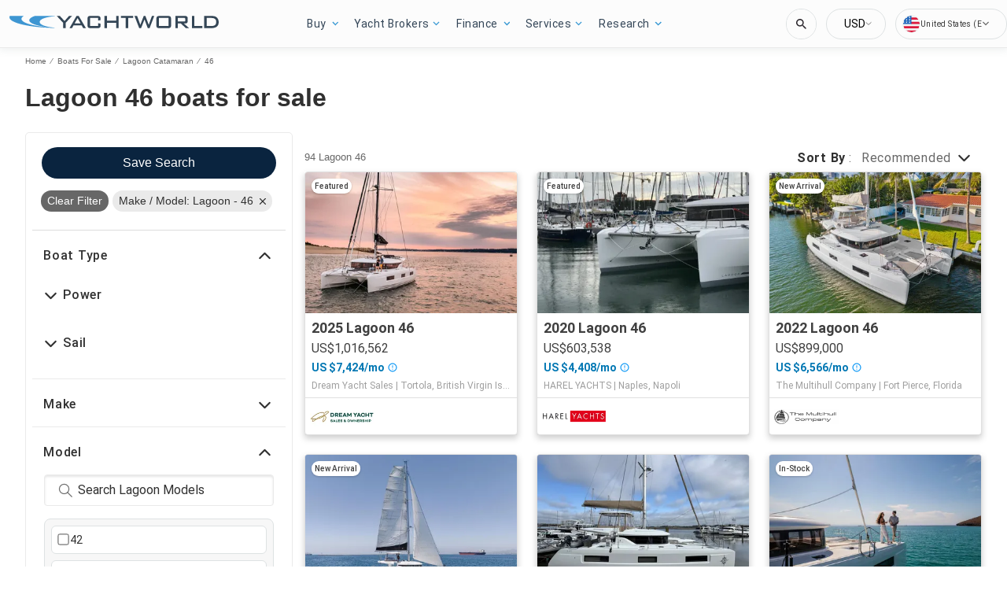

--- FILE ---
content_type: text/html; charset=utf-8
request_url: https://www.yachtworld.com/boats-for-sale/make-lagoon/model-46/
body_size: 85375
content:
<!DOCTYPE html><html lang="en-US"><head><link rel="preload" as="image" fetchpriority="high" href="https://images.boatsgroup.com/resize/1/42/18/2025-lagoon-46-sail-9874218-20250716065047816-1.jpg?w=400&amp;h=267&amp;t=1752762729000&amp;exact&amp;format=webp"/><link rel="preload" as="image" fetchpriority="high" href="https://images.boatsgroup.com/resize/1/47/47/2020-lagoon-46-sail-9954747-20250921214044611-1.jpg?w=400&amp;h=267&amp;t=1758516947000&amp;exact&amp;format=webp"/><link rel="preload" as="image" fetchpriority="high" href="https://images.boatsgroup.com/resize/1/29/44/2022-lagoon-46-sail-9622944-20250220133150373-1_XLARGE.jpg?w=400&amp;h=267&amp;t=1765308592000&amp;exact&amp;format=webp"/><link rel="preload" as="image" fetchpriority="high" href="https://images.boatsgroup.com/resize/1/37/63/2021-lagoon-46-sail-9493763-20240803132137726-1_XLARGE.jpg?w=400&amp;h=267&amp;t=1722716654000&amp;exact&amp;format=webp"/><link rel="preload" as="image" fetchpriority="high" href="https://images.boatsgroup.com/resize/1/7/25/2022-lagoon-46-sail-9750725-20250408072140422-1_XLARGE.jpg?w=400&amp;h=267&amp;t=1767924425000&amp;exact&amp;format=webp"/><link rel="preload" as="image" fetchpriority="high" href="https://images.boatsgroup.com/resize/1/73/34/2022-lagoon-46-sail-9767334-20250422090911709-1_XLARGE.jpg?w=400&amp;h=267&amp;t=1745338467000&amp;exact&amp;format=webp"/><title data-react-helmet="true">Lagoon 46 boats for sale | YachtWorld</title><meta data-react-helmet="true" charset="utf-8"/><meta data-react-helmet="true" name="viewport" content="width=device-width, initial-scale=1, shrink-to-fit=no"/><meta data-react-helmet="true" name="theme-color" content="#000000"/><meta data-react-helmet="true" name="description" content="Find Lagoon 46 boats for sale in your area &amp; across the world on YachtWorld. Offering the best selection of Lagoon boats to choose from."/><script id="kameleoon-script-1" type="text/javascript">window.kameleoonQueue = window.kameleoonQueue || [];</script><script id="kameleoon-script-2" type="text/javascript" async="true" src="//6tukvyck0c.kameleoon.eu/kameleoon.js"></script><script>window.kameleoonQueue=window.kameleoonQueue||[];window.kameleoonQueue.push(['Experiments.assignVariation',316296,1131625]);window.kameleoonQueue.push(['Experiments.trigger',316296,false]);window.kameleoonQueue.push(['Experiments.assignVariation',350841,1212009]);window.kameleoonQueue.push(['Experiments.trigger',350841,false]);window.kameleoonQueue.push(['Experiments.assignVariation',357450,1230579]);window.kameleoonQueue.push(['Experiments.trigger',357450,false]);</script><style data-react-helmet="true" id="ui-theme">:root{--lruc-animation-fast:60ms;--lruc-animation-medium:100ms;--lruc-animation-transform:translateY(0) scale(1) translateZ(0);--lruc-border-primary-width:1px;--lruc-border-primary-style:solid;--lruc-border-secondary-width:1px;--lruc-border-secondary-style:dashed;--lruc-border-tertiary-width:2px;--lruc-border-tertiary-style:solid;--lruc-border-thick-width:4px;--lruc-border-thick-style:solid;--lruc-color-neutral-10:#fff;--lruc-color-neutral-10_85:#ffffffd9;--lruc-color-neutral-10_90:#fcfcfce5;--lruc-color-neutral-20:#f5f5f5;--lruc-color-neutral-20a:#f7f7f7;--lruc-color-neutral-20c:#f4f7fa;--lruc-color-neutral-20-blue-tint:#f2f7fc;--lruc-color-neutral-30:#ededed;--lruc-color-neutral-30a:#f3f6f6;--lruc-color-neutral-40:#e0e0e0;--lruc-color-neutral-45:#ccc;--lruc-color-neutral-50:#c2c2c2;--lruc-color-neutral-55:#bdc3c7;--lruc-color-neutral-60:#9e9e9e;--lruc-color-neutral-70:#757575;--lruc-color-neutral-80:#616161;--lruc-color-neutral-90:#404040;--lruc-color-neutral-90_10:#444;--lruc-color-neutral-90_20:#333;--lruc-color-neutral-90_30:#35495d;--lruc-color-neutral-100:#0a0a0a;--lruc-color-neutral-100-35:hsla(0,0%,4%,.35);--lruc-color-neutral-100-transparent:hsla(0,0%,4%,0);--lruc-color-neutral-100_60:#0a0a0a99;--lruc-color-neutral-110:#eaeaea;--lruc-color-neutral-120:#303030;--lruc-color-neutral-125:#1a2022;--lruc-color-neutral-130:#dee2e3;--lruc-color-neutral-140:#f7f7f7;--lruc-color-neutral-150:#c5cacf;--lruc-color-primary:#3495c2;--lruc-color-primary_background:#fff;--lruc-color-secondary:#07324f;--lruc-color-tertiary:#2d3e4f;--lruc-color-quartery:#003580;--lruc-color-secondary-disabled:#999;--lruc-color-primary_action-main:#e28006;--lruc-color-primary_action-surface:#fff;--lruc-color-primary_action-border:#e28006;--lruc-color-primary_action-hover:#e28006;--lruc-color-primary_action-pressed:#e28006;--lruc-color-primary_action-focus:rgba(226,128,6,.2);--lruc-color-primary_action-disabled:#a0a0a0;--lruc-color-primary_action-disabled_background:#f0f0f0;--lruc-color-secondary_action-main:#139af5;--lruc-color-secondary_action-surface:#d6eaf8;--lruc-color-secondary_action-border:#80b7dc;--lruc-color-secondary_action-hover:#2a75a7;--lruc-color-secondary_action-pressed:#21506f;--lruc-color-secondary_action-focus:rgba(33,80,111,.2);--lruc-color-alert-main:#b90043;--lruc-color-alert-surface:#ffeded;--lruc-color-alert-border:#f3d1d1;--lruc-color-alert-hover:#a4003b;--lruc-color-alert-pressed:#78002b;--lruc-color-alert-focused:rgba(185,0,67,.2);--lruc-color-positive-main:#5cb85c;--lruc-color-positive-surface:#e6edeb;--lruc-color-positive-border:#c2d6cf;--lruc-color-positive-hover:#008057;--lruc-color-positive-pressed:#004f36;--lruc-color-positive-focused:rgba(92,184,92,.2);--lruc-color-negative-main:#db1f22;--lruc-color-negative-surface:#ffeded;--lruc-color-negative-border:#f9cfcf;--lruc-color-negative-hover:#a40000;--lruc-color-negative-pressed:#780000;--lruc-color-negative-focused:rgba(219,31,34,.2);--lruc-color-status-tag:#e3f1fe;--lruc-color-overlay-dark:rgba(0,0,0,.8);--lruc-color-transparent-black-30:rgba(0,0,0,.3);--lruc-color-primary_action-main-30:rgba(0,53,128,.3);--lruc-color-brand-primary:#0a243f;--lruc-color-brand-primary-hover:#193a5c;--lruc-color-luxury-black:#00172d;--lruc-color-luxury-text-black:#191f26;--lruc-color-luxury-text-grey:#555;--lruc-background-luxury-search:rgba(0,23,45,.7);--lruc-color-background-gradient-luxury:radial-gradient(50% 50% at 50% 61.36%,#193a5c 0%,#00172d 100%);--lruc-color-white-alpha-75:#ffffffbf;--lruc-color-black-alpha-20:#00000033;--lruc-color-black-alpha-50:#00000080;--lruc-color-black-alpha-60:#00000099;--lruc-color-text-primary:#222;--lruc-color-text-secondary:#191f26;--lruc-color-text-heading:#2c272d;--lruc-color-background-primary:#fff;--lruc-color-border-light:#ddd;--lruc-color-border-section:#ecf0f1;--lruc-color-link-brand:#3b96d2;--lruc-color-primary:#3b96d2;--lruc-color-primary_action-main:#0a243f;--lruc-color-primary_action-surface:#d6eaf8;--lruc-color-primary_action-border:#80b7dc;--lruc-color-primary_action-hover:#193a5c;--lruc-color-primary_action-pressed:#193a5c;--lruc-color-primary_action-focus:rgba(5,39,90,.2);--lruc-color-secondary_action-main:#0077b3;--lruc-color-secondary_action-hover:#21506f;--lruc-color-positive-surface:#edf7ed;--lruc-color-quartery:#0a243f;--scheme-brand-primary-default-primary:#0077b3;--lruc-corner-small:4px;--lruc-corner-medium:8px;--lruc-corner-x-medium:12px;--lruc-corner-large:16px;--lruc-corner-x-large:20px;--lruc-corner-xl-large:50px;--lruc-icon-button:12px;--lruc-icon-small:14px;--lruc-icon-medium:20px;--lruc-icon-large:24px;--lruc-icon-s36:36px;--lruc-icon-s38:38px;--lruc-icon-s40:40px;--lruc-icon-s42:42px;--lruc-icon-s50:50px;--lruc-icon-s57:57px;--lruc-icon-s78:78px;--lruc-shadow-xs:0px 1px 1px rgba(0,0,0,.2);--lruc-shadow-xs-second:0px 2px 2px 0px rgba(0,0,0,.33);--lruc-shadow-small:0px 2px 1px rgba(0,0,0,.2);--lruc-shadow-small-inset:0px 2px 3px 0px #0000001a inset;--lruc-shadow-medium-sm:0 2px 8px rgba(0,0,0,.15);--lruc-shadow-medium-sm-2:0px 4px 12px 0px #0000001a;--lruc-shadow-medium:0px 6px 20px rgba(0,0,0,.2);--lruc-shadow-large:0px 15px 50px rgba(0,0,0,.3);--lruc-shadow-button:0px 1px 7px rgba(0,0,0,.25);--lruc-shadow-button-2:3px 1px 4px 0px #0000001a;--lruc-shadow-button-hover:none;--lruc-shadow-card:-2px 4px 12px 0px hsla(0,0%,9%,.078);--lruc-shadow-button-hover:0px 6px 8px 0px rgba(0,0,0,.2);--lruc-space-primary-1:4px;--lruc-space-primary-2:8px;--lruc-space-primary-3:16px;--lruc-space-primary-4:24px;--lruc-space-primary-5:32px;--lruc-space-primary-6:48px;--lruc-space-primary-7:64px;--lruc-space-primary-8:96px;--lruc-space-secondary-1:12px;--lruc-space-minus-secondary-1:-12px;--lruc-space-secondary-2:20px;--lruc-space-minus-secondary-2:-20px;--lruc-space-secondary-3:6px;--lruc-space-secondary-4:15px;--lruc-space-secondary-5:10px;--lruc-space-secondary-6:3px;--lruc-space-secondary-7:6px;--lruc-space-secondary-8:18px;--lruc-space-secondary-9:1px;--lruc-space-secondary-10:2px;--lruc-space-secondary-11:35px;--lruc-space-secondary-12:70px;--lruc-space-secondary-40:40px;--lruc-space-secondary-53:53px;--lruc-space-secondary-55:55px;--lruc-space-secondary-80:80px;--lruc-space-secondary-145:145px;--lruc-space-secondary-175:175px;--lruc-space-secondary-200:200px;--lruc-space-gap:14px;--lruc-font-family-main:"Roboto",sans-serif;--lruc-font-family-secondary:"Ibarra Real Nova",serif;--lruc-font-family-luxury:"Work Sans",sans-serif;--lruc-line-height-normal:normal;--lruc-line-height-x-small:100%;--lruc-letter-spacing-initial:initial;--lruc-text-transform-none:none;--lruc-text-decoration-none:none;--lruc-letter-spacing-none:0;--lruc-font-size-100:100px;--lruc-font-size-52:52px;--lruc-font-size-42:42px;--lruc-font-size-40:40px;--lruc-font-size-36:36px;--lruc-font-size-32:32px;--lruc-font-size-28:28px;--lruc-font-size-24:24px;--lruc-font-size-20:20px;--lruc-font-size-18:18px;--lruc-font-size-16:16px;--lruc-font-size-14:14px;--lruc-font-size-12:12px;--lruc-font-size-10:10px;--lruc-font-size-8:8px;--lruc-font-weight-700:700;--lruc-font-weight-600:600;--lruc-font-weight-500:500;--lruc-font-weight-400:400;--lruc-font-weight-300:300}
 /* GENERATED FILE */ 
@charset "UTF-8";.dynamic-form{flex-direction:column;font-family:Roboto,sans-serif}.dynamic-form__row{display:flex;flex-direction:column;margin-bottom:7px}.dynamic-form__row_buttons{flex-direction:row;gap:5px}.dynamic-form__select{border:1px solid #303030;border-radius:3px;cursor:pointer;height:32px;padding:0}.dynamic-form__option,.dynamic-form__select{font-size:13px;line-height:24px}.dynamic-form__input{flex:1}.dynamic-form__input,.dynamic-form__textarea{border:1px solid #303030;border-radius:3px;line-height:24px;padding:3px}.dynamic-form__textarea{box-sizing:border-box;display:block;max-width:100%;min-height:90px;min-width:100%}.dynamic-form__label{display:block;line-height:24px}.dynamic-form__alert{color:#db1f22;font-size:12px;width:100%}.dynamic-form__button{cursor:pointer}.dynamic-form__error{border-color:#db1f22;outline-color:#db1f22}@keyframes style-module_reset-transform__5p1ma{to{transform:var(--lruc-animation-transform)}}.style-module_itemPicker__EQrr4{max-width:200px}.style-module_itemPicker__EQrr4>div{border:0;position:relative}.style-module_itemPicker__EQrr4>div>button{justify-content:center;width:100%}.style-module_itemPicker__EQrr4>div>div:nth-child(2){background:var(--lruc-color-neutral-10);border:1px solid var(--lruc-color-neutral-130);border-radius:6px;box-shadow:0 0 10px #b2b2b2;display:flex;flex-direction:column;margin-top:var(--lruc-space-secondary-1);overflow:unset;padding:4px 0;position:absolute;top:unset;width:100%;z-index:1}.style-module_itemPicker__EQrr4>div>div:nth-child(2):after{background:var(--lruc-color-neutral-10);border:1px solid var(--lruc-color-neutral-130);box-shadow:0 0 10px #b2b2b2;content:"";height:24px;left:calc(50% - 12px);position:absolute;top:-5px;transform:rotate(45deg);width:24px;z-index:-2}.style-module_itemPicker__EQrr4>div>div:nth-child(2):before{background:var(--lruc-color-neutral-10);content:"";height:30px;left:calc(50% - 30px);position:absolute;top:0;width:60px;z-index:-1}.style-module_itemPicker__EQrr4>div>div:nth-child(2) span ul{display:flex;flex-direction:column;gap:2px;padding:2px 0}.style-module_itemPicker__EQrr4>div>div:nth-child(2) span ul li{align-items:center;justify-content:center;margin:0;padding:9px 5px}.style-module_itemPicker__EQrr4>div>div:nth-child(2) span ul li:hover{background:var(--lruc-color-neutral-110)}.style-module_itemPicker__EQrr4>div>div:nth-child(2) span ul li>p{color:var(--lruc-color-neutral-120);width:unset}.style-module_itemPicker__EQrr4>div>div:nth-child(2) span ul li[data-active]{border:0;border-radius:0}@keyframes style-module_reset-transform__Vw9LP{to{transform:var(--lruc-animation-transform)}}.style-module_collapsible__7w8RB{border-color:var(--lruc-color-neutral-30);border-style:var(--lruc-border-tertiary-style);border-width:var(--lruc-border-tertiary-width);border-left-width:0;border-right-width:0;border-top-width:0;box-sizing:border-box;color:var(--lruc-color-neutral-90)}.style-module_collapsible__7w8RB>button{justify-content:space-between;padding:var(--lruc-space-secondary-4);width:100%}.style-module_collapsible__7w8RB>button label{color:inherit!important;margin-left:0}.style-module_collapsible__7w8RB>button img{order:2}.style-module_collapsible__7w8RB>div:nth-child(2){padding:0 var(--lruc-space-secondary-4)}.style-module_section__sNHHM{border-color:var(--lruc-color-neutral-30);border-style:var(--lruc-border-tertiary-style);border-width:0;border-bottom:1px solid var(--lruc-color-neutral-110);box-sizing:border-box;color:var(--lruc-color-neutral-90)}.style-module_section__sNHHM>button{justify-content:space-between;padding:var(--lruc-space-secondary-4);width:100%}.style-module_section__sNHHM>button label{color:inherit!important;margin-left:0}.style-module_section__sNHHM>button img{order:2}.style-module_section__sNHHM>div:nth-child(2){padding:0 var(--lruc-space-secondary-4)}.style-module_section__sNHHM>button{padding:var(--lruc-space-secondary-2) 14px var(--lruc-space-primary-3)}.style-module_section__sNHHM>button label{color:var(--lruc-color-neutral-120);letter-spacing:.75px}.style-module_section__sNHHM>button img{height:var(--lruc-space-secondary-5);padding:var(--lruc-space-primary-2) 5px 7px 5px;width:var(--lruc-space-secondary-4)}.style-module_animated__n9j5y>div{max-height:0;overflow:hidden;transition:max-height .5s}.style-module_animated__n9j5y.style-module_open__AIfXz>div{height:auto;max-height:1120px;transition:max-height .9s}.style-module_internal__1iSgQ{border-bottom:none}.style-module_internal__1iSgQ>button{justify-content:flex-start;padding:var(--lruc-space-secondary-5) 0}.style-module_internal__1iSgQ>button img+label{margin-left:var(--lruc-space-secondary-5);order:2}.style-module_internal__1iSgQ>div:nth-child(2){border-color:var(--lruc-color-neutral-50);border-radius:var(--lruc-corner-medium);border-style:var(--lruc-border-primary-style);border-width:var(--lruc-border-primary-width);margin-bottom:var(--lruc-space-primary-3);max-height:999px;overflow:hidden;padding:var(--lruc-space-secondary-4) var(--lruc-space-secondary-4) 0}.style-module_dropdown__8IUBA{border:none;position:relative}.style-module_dropdown__8IUBA>button{background:var(--lruc-color-neutral-10);border-color:var(--lruc-color-neutral-50);border-radius:var(--lruc-corner-small);border-style:var(--lruc-border-primary-style);border-width:var(--lruc-border-primary-width);color:var(--lruc-color-neutral-90_10);padding:var(--lruc-space-primary-1) var(--lruc-space-secondary-1);transition:all .2s ease-in-out}.style-module_dropdown__8IUBA>button[aria-expanded=true]{border-color:var(--lruc-color-secondary_action-main)}.style-module_dropdown__8IUBA>div:nth-child(2){background-color:var(--lruc-color-neutral-10);border-color:var(--lruc-color-neutral-30);border-radius:var(--lruc-corner-medium);border-style:var(--lruc-border-primary-style);border-width:var(--lruc-border-primary-width);box-shadow:var(--lruc-shadow-medium-sm);box-sizing:border-box;max-height:200px;overflow-x:hidden;overflow-y:scroll;padding:var(--lruc-space-primary-2);position:absolute;width:100%;z-index:10}.style-module_dropdown__8IUBA>div:nth-child(2)::-webkit-scrollbar{width:9px}.style-module_dropdown__8IUBA>div:nth-child(2)::-webkit-scrollbar-thumb{background-color:#999;border-radius:6px;box-shadow:0 0 1px hsla(0,0%,100%,.5)}.style-module_dropdown__8IUBA>div:nth-child(2)::-webkit-scrollbar-thumb:hover{background:#737373}.style-module_dropdown__8IUBA>div:nth-child(2) ::-webkit-scrollbar-track{display:none}.style-module_dropdown__8IUBA.style-module_grey__RSHMm>div:nth-child(2){background-color:var(--lruc-color-neutral-20)}.style-module_dropdown__8IUBA.style-module_overlap__lLsBY>button{border-radius:var(--lruc-corner-small);padding:var(--lruc-space-primary-1)}.style-module_dropdown__8IUBA.style-module_overlap__lLsBY button[aria-expanded=true]{border-color:var(--lruc-color-neutral-30)}.style-module_dropdown__8IUBA.style-module_overlap__lLsBY>div:nth-child(2){border-radius:var(--lruc-corner-small);padding:0;position:absolute;top:0;width:100%}.style-module_dropdown__8IUBA.style-module_overlap__lLsBY>div:nth-child(2) ul{width:100%}.style-module_dropdown__8IUBA.style-module_overlap__lLsBY>div:nth-child(2) ul>li{box-sizing:border-box;margin:var(--lruc-space-secondary-6) 0;padding:var(--lruc-space-primary-2) 0 var(--lruc-space-primary-2) var(--lruc-space-secondary-8);width:100%}.style-module_rotated__N0kGA img{transform:rotate(180deg)}@keyframes style-module_reset-transform__Sd3Ja{to{transform:var(--lruc-animation-transform)}}.style-module_button__dGq5n{align-items:center;appearance:none;background:none;background-color:var(--lruc-color-primary_action-main);border:none;border-radius:var(--lruc-corner-x-large);cursor:pointer;display:flex;flex-direction:row;font-size:0;justify-content:center;line-height:0;outline:none;overflow:hidden;padding:var(--lruc-space-primary-1) var(--lruc-space-primary-3);position:relative;transition:all .3s ease-out}.style-module_button__dGq5n:focus-visible,.style-module_button__dGq5n:hover{background-color:var(--lruc-color-primary_action-hover);border-color:var(--lruc-color-primary_action-hover);box-shadow:var(--lruc-shadow-button-hover)}.style-module_button__dGq5n:active{background-color:var(--lruc-color-primary_action-pressed);border-color:var(--lruc-color-primary_action-pressed)}.style-module_button__dGq5n:disabled,.style-module_button__dGq5n[disabled]{cursor:not-allowed;opacity:.4;pointer-events:none}.style-module_button__dGq5n>*{pointer-events:none;user-select:none}@media (hover:none) and (pointer:coarse){.style-module_button__dGq5n{cursor:default}}.style-module_button__dGq5n img{z-index:2}.style-module_button__dGq5n img+label{margin-left:var(--lruc-space-primary-1)}.style-module_button__dGq5n label{color:var(--lruc-color-neutral-10);z-index:2}.style-module_secondary__ZyTjb{background-color:var(--lruc-color-secondary_action-main)}.style-module_secondary__ZyTjb:active,.style-module_secondary__ZyTjb:focus-visible,.style-module_secondary__ZyTjb:hover{background-color:var(--lruc-color-secondary_action-hover)}.style-module_secondaryAlternate__hP4at{background-color:var(--lruc-color-secondary_action-hover)}.style-module_secondaryAlternate__hP4at:active,.style-module_secondaryAlternate__hP4at:focus-visible,.style-module_secondaryAlternate__hP4at:hover{background-color:var(--lruc-color-secondary_action-main);box-shadow:none}.style-module_tertiary__WtgZE{background-color:initial;border-color:var(--lruc-color-primary_action-main);border-style:var(--lruc-border-primary-style);border-width:var(--lruc-border-primary-width);padding:var(--lruc-space-primary-1) var(--lruc-space-primary-3)}.style-module_tertiary__WtgZE:active,.style-module_tertiary__WtgZE:focus-visible,.style-module_tertiary__WtgZE:hover{background-color:#f8f8f8;box-shadow:0 2px 2px 0 rgba(33,37,41,.06),0 0 1px 0 rgba(33,37,41,.08)}.style-module_tertiary__WtgZE label{color:var(--lruc-color-primary_action-main)}.style-module_link__-fCy6{background-color:initial;padding:var(--lruc-space-primary-2)}.style-module_link__-fCy6:active,.style-module_link__-fCy6:focus-visible,.style-module_link__-fCy6:hover{background-color:initial;box-shadow:none}.style-module_link__-fCy6:active label,.style-module_link__-fCy6:focus-visible label,.style-module_link__-fCy6:hover label{color:var(--lruc-color-secondary_action-hover)}.style-module_link__-fCy6 label{color:var(--lruc-color-secondary_action-main)}.style-module_caption__KJgol{background-color:initial;padding:var(--lruc-space-primary-2)}.style-module_caption__KJgol:active,.style-module_caption__KJgol:focus-visible,.style-module_caption__KJgol:hover{background-color:initial;box-shadow:none}.style-module_caption__KJgol:active label,.style-module_caption__KJgol:focus-visible label,.style-module_caption__KJgol:hover label{color:var(--lruc-color-secondary_action-hover)}.style-module_caption__KJgol label{color:var(--lruc-color-secondary_action-main)}.style-module_caption-thin__aDe7x{background-color:initial;padding:var(--lruc-space-primary-2)}.style-module_caption-thin__aDe7x:active,.style-module_caption-thin__aDe7x:focus-visible,.style-module_caption-thin__aDe7x:hover{background-color:initial;box-shadow:none}.style-module_caption-thin__aDe7x:active label,.style-module_caption-thin__aDe7x:focus-visible label,.style-module_caption-thin__aDe7x:hover label{color:var(--lruc-color-secondary_action-hover)}.style-module_caption-thin__aDe7x label{color:var(--lruc-color-secondary_action-main)}.style-module_share__dnQgV{align-items:center;background-color:unset;border:0;display:inline-flex;gap:4px;height:32px;justify-content:center;padding:8px 4px}.style-module_share__dnQgV:active,.style-module_share__dnQgV:focus-visible,.style-module_share__dnQgV:hover{background-color:initial;box-shadow:none}.style-module_share__dnQgV:active label,.style-module_share__dnQgV:focus-visible label,.style-module_share__dnQgV:hover label{text-decoration:underline}.style-module_share__dnQgV label{-webkit-font-smoothing:antialiased;-moz-osx-font-smoothing:grayscale;color:var(--lruc-color-luxury-black);color:var(--lruc-color-brand-primary);font-family:var(--lruc-font-family-luxury);font-size:var(--lruc-font-size-14);font-style:normal;font-weight:var(--lruc-font-weight-400);line-height:normal;text-align:center;text-decoration-skip-ink:auto;text-decoration-style:solid;text-decoration-thickness:auto;text-transform:uppercase;text-underline-offset:auto;text-underline-position:from-font}.style-module_linkWithIcon__74Xy1{background-color:initial;border-radius:unset;padding-left:0}.style-module_linkWithIcon__74Xy1:active,.style-module_linkWithIcon__74Xy1:focus-visible,.style-module_linkWithIcon__74Xy1:hover{background-color:initial;box-shadow:none}.style-module_linkWithIcon__74Xy1:active label,.style-module_linkWithIcon__74Xy1:focus-visible label,.style-module_linkWithIcon__74Xy1:hover label{color:var(--lruc-color-secondary_action-hover)}.style-module_linkWithIcon__74Xy1 label{color:var(--lruc-color-secondary_action-main);margin-left:0;margin-right:var(--lruc-space-primary-1)}.style-module_linkWithIcon__74Xy1 img{height:16px;order:2;width:16px}.style-module_label__QAmn6{background-color:transparent}.style-module_label__QAmn6:active,.style-module_label__QAmn6:focus-visible,.style-module_label__QAmn6:hover{background-color:transparent;box-shadow:none}.style-module_label__QAmn6 label{color:inherit}.style-module_icon__JwZtc{background-color:initial;background-color:transparent;padding:var(--lruc-space-primary-2)}.style-module_icon__JwZtc:active,.style-module_icon__JwZtc:focus-visible,.style-module_icon__JwZtc:hover{background-color:transparent;box-shadow:none}.style-module_iconWithCaption__lHtqV{background-color:initial;flex-direction:column;gap:var(--lruc-space-secondary-5)}.style-module_iconWithCaption__lHtqV:active,.style-module_iconWithCaption__lHtqV:focus-visible,.style-module_iconWithCaption__lHtqV:hover{background-color:transparent;box-shadow:none}.style-module_iconWithCaption__lHtqV label{color:var(--lruc-color-neutral-70)}.style-module_iconWithCaption__lHtqV img+label{margin-left:unset}.style-module_tooltip__g4Fqm{background-color:initial;padding:0}.style-module_tooltip__g4Fqm:active,.style-module_tooltip__g4Fqm:focus-visible,.style-module_tooltip__g4Fqm:hover{background-color:transparent;box-shadow:none}.style-module_stretch__DRmkq{width:100%}.style-module_large__NEhA9{padding:var(--lruc-space-secondary-1) var(--lruc-space-primary-3)}.style-module_large__NEhA9 img+label{margin-left:var(--lruc-space-primary-2)}.style-module_x-large__VhYDL{padding:var(--lruc-space-primary-3) var(--lruc-space-secondary-2)}.style-module_x-large__VhYDL img+label{margin-left:var(--lruc-space-primary-2)}.style-module_invisible__WODuk{opacity:0}.style-module_invisible__WODuk:active,.style-module_invisible__WODuk:focus-visible,.style-module_invisible__WODuk:hover{background-color:transparent;box-shadow:none}.style-module_transparent__D76UG{background-color:transparent;border:2px solid var(--lruc-color-neutral-10);margin:-2px}.style-module_transparent__D76UG:active,.style-module_transparent__D76UG:focus-visible,.style-module_transparent__D76UG:hover{background-color:transparent;border:2px solid var(--lruc-color-neutral-10);box-shadow:none}.style-module_filterTagItem__y03c0{background-color:var(--lruc-color-neutral-20);border-color:var(--lruc-color-neutral-30);border-radius:var(--lruc-corner-small);border-style:var(--lruc-border-primary-style);border-width:var(--lruc-border-primary-width);margin:0 var(--lruc-space-primary-1) var(--lruc-space-secondary-1) 0;padding:var(--lruc-space-primary-1) var(--lruc-space-primary-2)}.style-module_filterTagItem__y03c0 label{color:var(--lruc-color-neutral-80)}.style-module_filterTagItem__y03c0 img{margin-left:var(--lruc-space-primary-1);order:2}.style-module_filterTagItem__y03c0:active,.style-module_filterTagItem__y03c0:focus-visible,.style-module_filterTagItem__y03c0:hover{background-color:var(--lruc-color-neutral-30);border-color:var(--lruc-color-neutral-30);box-shadow:none}.style-module_filterTagClear__xP1fX{background-color:var(--lruc-color-neutral-70);border-color:var(--lruc-color-neutral-30);border-radius:var(--lruc-corner-small);border-style:var(--lruc-border-primary-style);border-width:var(--lruc-border-primary-width);margin:0 var(--lruc-space-primary-1) var(--lruc-space-secondary-1) 0;padding:var(--lruc-space-primary-1) var(--lruc-space-primary-2)}.style-module_filterTagClear__xP1fX label{color:var(--lruc-color-neutral-10)}.style-module_filterTagClear__xP1fX img{filter:brightness(2)}.style-module_filterTagClear__xP1fX:active,.style-module_filterTagClear__xP1fX:focus-visible,.style-module_filterTagClear__xP1fX:hover{background-color:var(--lruc-color-neutral-60);border-color:var(--lruc-color-neutral-30);box-shadow:none}.style-module_filterRangeSubmit__0IDlN{border-radius:4px;box-sizing:border-box;cursor:pointer;height:40px;padding:4px;width:50px}.style-module_filterRangeSubmit__0IDlN:disabled,.style-module_filterRangeSubmit__0IDlN[disabled]{background-color:var(--lruc-color-neutral-110);box-shadow:none;cursor:not-allowed;pointer-events:auto}.style-module_filterRangeSubmit__0IDlN:disabled>label,.style-module_filterRangeSubmit__0IDlN[disabled]>label{color:var(--lruc-color-secondary-disabled);font-family:var(--lruc-font-family-main);font-size:var(--lruc-font-size-14);font-weight:var(--lruc-font-weight-500);letter-spacing:var(--lruc-letter-spacing-initial);line-height:var(--lruc-line-height-normal);text-decoration:var(--lruc-text-decoration-none);text-transform:var(--lruc-text-transform-none)}.style-module_corners__x3O8e{border-radius:var(--lruc-corner-small)}.style-module_pill__iZR0W{background-color:var(--lruc-color-neutral-40);border-color:var(--lruc-color-neutral-20);border-style:var(--lruc-border-primary-style);border-width:var(--lruc-border-primary-width);padding:var(--lruc-space-primary-1) var(--lruc-space-secondary-1)}.style-module_pill__iZR0W:active,.style-module_pill__iZR0W:focus-visible,.style-module_pill__iZR0W:hover{background-color:var(--lruc-color-neutral-40);border-color:var(--lruc-color-neutral-30);box-shadow:none}.style-module_pill__iZR0W label{color:var(--lruc-color-neutral-90)}.style-module_shadow__-WLBL{box-shadow:var(--lruc-shadow-xs-second)}.style-module_radius-primary-1__uBPji{border-radius:var(--lruc-space-primary-1)}.style-module_green__ktKRp{background:var(--lruc-color-quartery)}.style-module_green__ktKRp:active,.style-module_green__ktKRp:focus-visible,.style-module_green__ktKRp:hover{background:var(--lruc-color-quartery);box-shadow:none}.style-module_disableLeftRadius__9OcyX{border-bottom-left-radius:unset;border-top-left-radius:unset}.style-module_reversed__pD3Wp img{order:2}.style-module_dark__GTa4B{background:var(--lruc-color-transparent-black-30);border:1px solid var(--lruc-color-neutral-50)}.style-module_dark__GTa4B:active,.style-module_dark__GTa4B:focus-visible,.style-module_dark__GTa4B:hover{background:initial;border:1px solid var(--lruc-color-neutral-50);box-shadow:none}.style-module_caption-small__1zNy-{background-color:initial;padding:var(--lruc-space-primary-2)}.style-module_caption-small__1zNy-:active,.style-module_caption-small__1zNy-:focus-visible,.style-module_caption-small__1zNy-:hover{background:initial;border:1px solid var(--lruc-color-neutral-50);box-shadow:none}.style-module_caption-small__1zNy-:active label,.style-module_caption-small__1zNy-:focus-visible label,.style-module_caption-small__1zNy-:hover label{color:var(--lruc-color-secondary_action-hover)}.style-module_caption-small__1zNy- label{color:var(--lruc-color-secondary_action-main)}.style-module_tile__flsNE{background:linear-gradient(0deg,rgba(0,0,0,.4),rgba(0,0,0,.3) 100%,#d3d3d3 0);border-radius:var(--lruc-space-primary-2);display:inline-block;height:116px;padding:0;width:175px;z-index:1}.style-module_tile__flsNE img{height:100%;left:0;object-fit:cover;position:absolute;top:0;width:100%;z-index:-1}.style-module_tile__flsNE label{align-items:center;background:linear-gradient(0deg,rgba(0,0,0,.4),rgba(0,0,0,.6),rgba(0,0,0,.4));display:flex;font-weight:700;height:100%;justify-content:center;letter-spacing:.4px}.style-module_tile__flsNE img+label{margin-left:0}.style-module_button__dGq5n.style-module_dropdown__KyP9-,.style-module_button__dGq5n.style-module_dropdown__KyP9-:hover{border:1px solid var(--lruc-color-neutral-130);border-radius:100px;gap:var(--lruc-space-primary-1);height:39px;padding:4px 2px}.style-module_button__dGq5n.style-module_dropdown__KyP9- label,.style-module_button__dGq5n.style-module_dropdown__KyP9-:hover label{color:var(--lruc-color-neutral-90);font-family:Roboto;font-family:var(--lruc-font-family-main);font-size:var(--lruc-font-size-14);font-weight:var(--lruc-font-weight-400);letter-spacing:var(--lruc-letter-spacing-initial);line-height:var(--lruc-line-height-normal);text-decoration:var(--lruc-text-decoration-none);text-transform:var(--lruc-text-transform-none)}.style-module_button__dGq5n.style-module_dropdown__KyP9- img,.style-module_button__dGq5n.style-module_dropdown__KyP9-:hover img{height:8px;width:8px}@keyframes style-module_reset-transform__ELOto{to{transform:var(--lruc-animation-transform)}}.style-module_errorLabel__JfsYW{color:var(--lruc-color-negative-main)!important}.style-module_label__giIzt{box-sizing:border-box;cursor:inherit;display:block;font-size:var(--lruc-font-size-16);font-weight:var(--lruc-font-weight-500);margin:0;max-width:100%;overflow:hidden;text-overflow:ellipsis;white-space:nowrap}.style-module_label-2__mSEe7,.style-module_label__giIzt{font-family:var(--lruc-font-family-main);letter-spacing:var(--lruc-letter-spacing-initial);line-height:var(--lruc-line-height-normal);text-decoration:var(--lruc-text-decoration-none);text-transform:var(--lruc-text-transform-none)}.style-module_label-2__mSEe7{font-size:var(--lruc-font-size-12);font-weight:var(--lruc-font-weight-700)}.style-module_label-3__3s8e4{font-size:var(--lruc-font-size-10)}.style-module_label-3__3s8e4,.style-module_label-4__8-WHs{font-family:var(--lruc-font-family-main);font-weight:var(--lruc-font-weight-500);letter-spacing:var(--lruc-letter-spacing-initial);line-height:var(--lruc-line-height-normal);text-decoration:var(--lruc-text-decoration-none);text-transform:var(--lruc-text-transform-none)}.style-module_label-4__8-WHs{font-size:var(--lruc-font-size-8)}.style-module_label-5__6du6D{font-size:var(--lruc-font-size-14);font-weight:var(--lruc-font-weight-400)}.style-module_label-5__6du6D,.style-module_label-6__ThX-o{font-family:var(--lruc-font-family-main);letter-spacing:var(--lruc-letter-spacing-initial);line-height:var(--lruc-line-height-normal);text-decoration:var(--lruc-text-decoration-none);text-transform:var(--lruc-text-transform-none)}.style-module_label-6__ThX-o{font-size:var(--lruc-font-size-16);font-weight:var(--lruc-font-weight-500);font-weight:600}.style-module_label-7__yDdP1{font-size:var(--lruc-font-size-20)}.style-module_label-7__yDdP1,.style-module_label-8__7oSwX{font-family:var(--lruc-font-family-main);font-weight:var(--lruc-font-weight-700);letter-spacing:var(--lruc-letter-spacing-initial);line-height:var(--lruc-line-height-normal);text-decoration:var(--lruc-text-decoration-none);text-transform:var(--lruc-text-transform-none)}.style-module_label-8__7oSwX{font-size:var(--lruc-font-size-14);line-height:24px}.style-module_label-9__uPdSQ{font-size:var(--lruc-font-size-12);letter-spacing:var(--lruc-letter-spacing-initial);letter-spacing:.03em}.style-module_label-10__nbS-X,.style-module_label-9__uPdSQ{font-family:var(--lruc-font-family-main);font-weight:var(--lruc-font-weight-400);line-height:var(--lruc-line-height-normal);text-decoration:var(--lruc-text-decoration-none);text-transform:var(--lruc-text-transform-none)}.style-module_label-10__nbS-X{font-size:var(--lruc-font-size-10);letter-spacing:var(--lruc-letter-spacing-initial);text-transform:capitalize}.style-module_label-11__1Y-zt{font-weight:var(--lruc-font-weight-500);letter-spacing:var(--lruc-letter-spacing-initial);letter-spacing:.75px}.style-module_label-11__1Y-zt,.style-module_label-12__Sd4DS{font-family:var(--lruc-font-family-main);font-size:var(--lruc-font-size-16);line-height:var(--lruc-line-height-normal);text-decoration:var(--lruc-text-decoration-none);text-transform:var(--lruc-text-transform-none)}.style-module_label-12__Sd4DS{font-weight:var(--lruc-font-weight-400);letter-spacing:var(--lruc-letter-spacing-initial)}.style-module_label-13__4g4EP{font-weight:var(--lruc-font-weight-400);letter-spacing:var(--lruc-letter-spacing-initial);letter-spacing:.4px;line-height:var(--lruc-line-height-normal);line-height:18px;text-transform:var(--lruc-text-transform-none);text-transform:capitalize}.style-module_label-13__4g4EP,.style-module_label-14__wFijx{font-family:var(--lruc-font-family-main);font-size:var(--lruc-font-size-12);text-decoration:var(--lruc-text-decoration-none)}.style-module_label-14__wFijx{font-weight:var(--lruc-font-weight-500);letter-spacing:var(--lruc-letter-spacing-initial);line-height:var(--lruc-line-height-normal);text-transform:var(--lruc-text-transform-none)}.style-module_untruncate__mhIBb{overflow:visible;text-overflow:clip;white-space:normal}.style-module_hidden__cSNs5{display:none}.style-module_breadcrumb__m2wQW{color:var(--lruc-color-neutral-70);font-family:var(--lruc-font-family-main);font-size:var(--lruc-font-size-10);font-weight:var(--lruc-font-weight-400);letter-spacing:var(--lruc-letter-spacing-initial);line-height:var(--lruc-line-height-normal);text-decoration:var(--lruc-text-decoration-none);text-transform:var(--lruc-text-transform-none);text-transform:capitalize}@keyframes style-module_reset-transform__wFNks{to{transform:var(--lruc-animation-transform)}}.style-module_icon__JYhlk{display:inline-block;height:var(--lruc-icon-small);width:var(--lruc-icon-small)}.style-module_button__wzYT1{height:var(--lruc-icon-button);width:var(--lruc-icon-button)}.style-module_medium__rartP{height:var(--lruc-icon-medium);width:var(--lruc-icon-medium)}.style-module_large__z-Vdk{height:var(--lruc-icon-large);width:var(--lruc-icon-large)}.style-module_shadow__o-sK9{filter:drop-shadow(var(--lruc-shadow-xs));transform:translateZ(0)}.style-module_s36__lCxUm{height:var(--lruc-icon-s36);width:var(--lruc-icon-s36)}.style-module_s38__cJSOi{height:var(--lruc-icon-s38);width:var(--lruc-icon-s38)}.style-module_s40__ooEpG{height:var(--lruc-icon-s40);width:var(--lruc-icon-s40)}.style-module_s42__njCrg{height:var(--lruc-icon-s42);width:var(--lruc-icon-s42)}.style-module_s50__N33ca{height:var(--lruc-icon-s50);width:var(--lruc-icon-s50)}.style-module_s57__ls0xg{height:var(--lruc-icon-s57);width:var(--lruc-icon-s57)}.style-module_s78__TfETG{height:var(--lruc-icon-s78);width:var(--lruc-icon-s78)}.style-module_invert__alKHT{filter:invert(1)}.style-module_plus__XjDCy{color:currentColor;display:inline-block;font-size:2rem;font-weight:400;height:1em;line-height:1em;margin-right:8px;text-align:center;vertical-align:middle;width:1em}@keyframes style-module_reset-transform__XcftV{to{transform:var(--lruc-animation-transform)}}.style-module_horizontal__F6AKv{display:flex;flex-grow:1}.style-module_filter__1-kOq{box-sizing:border-box;display:flex;flex-direction:column;gap:var(--lruc-space-primary-2);max-height:270px;overflow-y:auto;padding:0 var(--lruc-space-primary-1);scrollbar-color:rgba(0,0,0,.6) var(--lruc-color-neutral-140);scrollbar-width:thin}.style-module_filter__1-kOq::-webkit-scrollbar{width:var(--lruc-space-secondary-3)}.style-module_filter__1-kOq::-webkit-scrollbar-thumb{background-color:rgba(0,0,0,.6);border-radius:var(--lruc-space-secondary-6)}.style-module_filter__1-kOq::-webkit-scrollbar-track{background-color:var(--lruc-color-neutral-140)}.style-module_filter__1-kOq span{margin:0}.style-module_switcher__fWIHV{align-items:center;background:rgba(0,0,0,.4);background:var(--lruc-color-neutral-110);border-radius:30px;box-sizing:border-box;display:flex;gap:5px;height:40px;overflow:hidden;padding:var(--lruc-space-secondary-6) var(--lruc-space-primary-1);position:relative}.style-module_switcher__fWIHV span{background-color:unset;border-radius:100px;box-sizing:border-box;cursor:pointer;flex:1;height:100%;margin:0;min-width:40px;padding:9px 5px;width:100%}.style-module_switcher__fWIHV span a{margin:0;text-align:center;width:100%}.style-module_switcher__fWIHV span a label{color:var(--lruc-color-neutral-120);font-family:var(--lruc-font-family-main);font-size:var(--lruc-font-size-14);font-weight:var(--lruc-font-weight-400);letter-spacing:var(--lruc-letter-spacing-initial);line-height:var(--lruc-line-height-normal);line-height:var(--lruc-space-secondary-2);text-decoration:var(--lruc-text-decoration-none);text-transform:var(--lruc-text-transform-none)}.style-module_switcher__fWIHV span a:hover label{color:var(--lruc-color-neutral-120)}.style-module_switcher__fWIHV span label{margin:0;text-align:center;width:100%}.style-module_switcher__fWIHV span input[type=radio]{display:none}.style-module_switcher__fWIHV span:has(input:checked){background:var(--lruc-color-neutral-10);border:unset;border-radius:100px;box-shadow:var(--lruc-shadow-button-2);margin:unset}.style-module_background__gwaCD{background:var(--lruc-color-neutral-140);border:1px solid var(--lruc-color-neutral-130);border-radius:8px;margin-bottom:8px;padding:8px}@keyframes style-module_reset-transform__wktqo{to{transform:var(--lruc-animation-transform)}}.style-module_errorLabel__o751K{color:var(--lruc-color-negative-main);font-size:12px;font-weight:400;line-height:14.06px;text-align:left}.style-module_errorIcon__PqUlo img{height:17px;position:absolute;right:13px;top:20px;transform:translateY(-50%);width:17px}.style-module_input__qXiUk{align-items:flex-start;color:var(--lruc-color-neutral-90);display:flex;margin-bottom:var(--lruc-space-secondary-1)}.style-module_input__qXiUk input{box-sizing:border-box;color:inherit;margin:0}.style-module_input__qXiUk.style-module_invalid__u3YGB input{border-color:var(--lruc-color-negative-main)}.style-module_input__qXiUk.style-module_invalid__u3YGB.style-module_invalid__u3YGB .style-module_errorIcon__PqUlo img{height:20px;position:static;transform:none;width:20px}.style-module_input__qXiUk.style-module_invalid__u3YGB.style-module_invalid__u3YGB .style-module_errorLabel__o751K p{font-size:12px;text-overflow:unset;white-space:unset}.style-module_input__qXiUk.style-module_invalid__u3YGB.style-module_invalid__u3YGB .style-module_error-icon-label-inline__dpUVD{display:flex;flex-direction:row;gap:4px;margin-top:8px}.style-module_text__6NUj4{flex-direction:column}.style-module_text__6NUj4 label{margin-bottom:var(--lruc-space-primary-2)}.style-module_text__6NUj4 input{border-color:var(--lruc-color-neutral-50);border-radius:var(--lruc-corner-small);border-style:var(--lruc-border-primary-style);border-width:var(--lruc-border-primary-width);outline:none;padding:var(--lruc-space-primary-2) var(--lruc-space-secondary-1)}.style-module_text__6NUj4 input:focus{border-color:var(--lruc-color-secondary_action-hover);border-style:var(--lruc-border-tertiary-style);border-width:var(--lruc-border-tertiary-width)}.style-module_number__BPf7l,.style-module_price__QJCij{flex-direction:column;flex-grow:1}.style-module_number__BPf7l label,.style-module_price__QJCij label{margin-bottom:var(--lruc-space-primary-2)}.style-module_number__BPf7l input,.style-module_price__QJCij input{border-color:var(--lruc-color-neutral-50);border-radius:var(--lruc-corner-small);border-style:var(--lruc-border-primary-style);border-width:var(--lruc-border-primary-width);outline:none;padding:var(--lruc-space-primary-2) var(--lruc-space-secondary-1)}.style-module_number__BPf7l input:focus,.style-module_price__QJCij input:focus{border-color:var(--lruc-color-secondary_action-hover);border-style:var(--lruc-border-tertiary-style);border-width:var(--lruc-border-tertiary-width)}.style-module_number__BPf7l label,.style-module_price__QJCij label{display:none}.style-module_number__BPf7l input,.style-module_price__QJCij input{appearance:textfield;-moz-appearance:textfield}.style-module_number__BPf7l input::-webkit-inner-spin-button,.style-module_number__BPf7l input::-webkit-outer-spin-button,.style-module_price__QJCij input::-webkit-inner-spin-button,.style-module_price__QJCij input::-webkit-outer-spin-button{-webkit-appearance:none;margin:0}.style-module_input__qXiUk.style-module_invalid__u3YGB.style-module_number__BPf7l input,.style-module_input__qXiUk.style-module_invalid__u3YGB.style-module_price__QJCij input{border-color:var(--lruc-color-negative-main);outline:2px solid var(--lruc-color-negative-main);outline-offset:-2px}.style-module_checkbox__gpVmj,.style-module_radio__hDw1u{align-items:center;flex-direction:row;margin-bottom:var(--lruc-space-secondary-7);padding:var(--lruc-space-primary-2)}.style-module_checkbox__gpVmj label,.style-module_radio__hDw1u label{margin-bottom:0;margin-left:var(--lruc-space-secondary-5);order:1}.style-module_checkbox__gpVmj:has(input:checked),.style-module_radio__hDw1u:has(input:checked){background-color:var(--lruc-color-primary_background);border-color:var(--lruc-color-secondary_action-main);border-radius:var(--lruc-corner-small);border-style:var(--lruc-border-primary-style);border-width:var(--lruc-border-primary-width);margin-bottom:var(--lruc-space-primary-1)}.style-module_horizontal__dWpIe{align-items:center;border-color:var(--lruc-color-neutral-50);border-style:solid solid solid none;border-width:1px;flex:1;justify-content:center;overflow:hidden}.style-module_horizontal__dWpIe:first-child{border-radius:var(--lruc-corner-small) 0 0 var(--lruc-corner-small);border-style:solid}.style-module_horizontal__dWpIe:last-child{border-radius:0 var(--lruc-corner-small) var(--lruc-corner-small) 0}.style-module_horizontal__dWpIe:only-child{border-radius:var(--lruc-corner-small);border-style:solid}.style-module_horizontal__dWpIe:has(input:checked){border-color:var(--lruc-color-primary);border-style:solid}.style-module_horizontal__dWpIe:has(input:checked)+span{border-left-style:none}.style-module_horizontal__dWpIe input{display:none}.style-module_horizontal__dWpIe label{background-color:var(--lruc-color-neutral-10);color:var(--lruc-color-neutral-80);cursor:pointer;margin:0;padding:var(--lruc-space-primary-2) var(--lruc-space-secondary-3);text-align:center;width:100%}.style-module_horizontal__dWpIe input:checked+label{background-color:var(--lruc-color-primary_background);color:var(--lruc-color-primary)}.style-module_disableBorderRight__yKelt input{border-bottom-right-radius:unset;border-right:unset;border-top-right-radius:unset}.style-module_labelMovesUp__gd4t3{flex-direction:column;position:relative;width:100%}.style-module_labelMovesUp__gd4t3 label{margin-bottom:var(--lruc-space-primary-2)}.style-module_labelMovesUp__gd4t3 input{border-color:var(--lruc-color-neutral-50);border-radius:var(--lruc-corner-small);border-style:var(--lruc-border-primary-style);border-width:var(--lruc-border-primary-width);padding:var(--lruc-space-primary-2) var(--lruc-space-secondary-1)}.style-module_labelMovesUp__gd4t3 label{cursor:text;left:13px;position:absolute;top:20px;transform:translateY(-50%);transition:.3s ease-in-out}.style-module_labelMovesUp__gd4t3 input{background-color:transparent;height:40px;outline:none;padding:var(--lruc-space-primary-2) var(--lruc-space-secondary-1) var(--lruc-space-primary-1) var(--lruc-space-secondary-1);width:100%}.style-module_labelMovesUp__gd4t3 input:focus{border-color:var(--lruc-color-secondary_action-hover);border-style:var(--lruc-border-tertiary-style);border-width:var(--lruc-border-tertiary-width)}.style-module_labelMovesUp__gd4t3 input,.style-module_labelMovesUp__gd4t3 label{color:var(--lruc-color-neutral-90_20);font-family:var(--lruc-font-family-main);font-size:var(--lruc-font-size-14);font-weight:var(--lruc-font-weight-400);letter-spacing:var(--lruc-letter-spacing-initial);line-height:var(--lruc-line-height-normal);overflow:hidden;text-decoration:var(--lruc-text-decoration-none);text-transform:var(--lruc-text-transform-none)}.style-module_labelMovesUp__gd4t3.style-module_moved__2Grve label,.style-module_labelMovesUp__gd4t3:has(input:focus) label{color:var(--lruc-color-neutral-80);font-family:var(--lruc-font-family-main);font-size:var(--lruc-font-size-10);font-weight:var(--lruc-font-weight-400);letter-spacing:var(--lruc-letter-spacing-initial);line-height:var(--lruc-line-height-normal);margin-bottom:2px;overflow:hidden;pointer-events:none;text-decoration:var(--lruc-text-decoration-none);text-transform:var(--lruc-text-transform-none);top:8px}.style-module_link__YHyNp{background:#fff;border-color:var(--lruc-color-neutral-130);border-radius:var(--lruc-space-secondary-3);border-style:var(--lruc-border-primary-style);border-width:var(--lruc-border-primary-width);margin-bottom:unset;padding:9px var(--lruc-space-primary-2)}.style-module_link__YHyNp input{cursor:pointer}.style-module_link__YHyNp a{overflow:hidden}.style-module_link__YHyNp a label{font-family:var(--lruc-font-family-main);font-size:var(--lruc-font-size-14);font-weight:var(--lruc-font-weight-400);letter-spacing:var(--lruc-letter-spacing-initial);line-height:var(--lruc-line-height-normal);line-height:var(--lruc-space-secondary-2);text-decoration:var(--lruc-text-decoration-none);text-transform:var(--lruc-text-transform-none)}.style-module_link__YHyNp a label,.style-module_link__YHyNp a:hover label{color:var(--lruc-color-neutral-120)}.style-module_link__YHyNp:has(input:checked){background:var(--lruc-color-neutral-10);border-color:var(--lruc-color-neutral-130);border-radius:var(--lruc-space-secondary-3);border-style:var(--lruc-border-primary-style);border-width:var(--lruc-border-primary-width);margin-bottom:unset}.style-module_linkFullWidth__rAJuB a{width:100%}.style-module_search__7KHiH{margin:0 0 var(--lruc-space-primary-3)}.style-module_search__7KHiH input{background:url("data:image/svg+xml;charset=utf-8,%3Csvg width='21' height='20' fill='none' xmlns='http://www.w3.org/2000/svg'%3E%3Cg opacity='.8' stroke='%23303030' stroke-linecap='round' stroke-linejoin='round'%3E%3Cpath clip-rule='evenodd' d='M8.815 15c3.477 0 6.296-2.798 6.296-6.25S12.292 2.5 8.815 2.5c-3.478 0-6.297 2.798-6.297 6.25S5.338 15 8.815 15Z'/%3E%3Cpath d='m17.63 17.5-4.366-4.333'/%3E%3C/g%3E%3C/svg%3E") 16px no-repeat;border-radius:var(--lruc-space-primary-1);box-sizing:border-box;color:var(--lruc-color-neutral-120);font-family:var(--lruc-font-family-main);font-size:var(--lruc-font-size-14);font-weight:var(--lruc-font-weight-400);height:40px;letter-spacing:var(--lruc-letter-spacing-initial);line-height:var(--lruc-line-height-normal);line-height:var(--lruc-space-secondary-2);padding:var(--lruc-space-primary-2) var(--lruc-space-secondary-4) var(--lruc-space-primary-2) 42px;text-decoration:var(--lruc-text-decoration-none);text-transform:var(--lruc-text-transform-none);width:100%}.style-module_search__7KHiH input,.style-module_search__7KHiH input:focus{border-color:var(--lruc-color-neutral-110);border-style:var(--lruc-border-primary-style);border-width:var(--lruc-border-primary-width)}.style-module_search__7KHiH input::placeholder{color:var(--lruc-color-neutral-120)}.style-module_inner-shadow__S6gdx input{box-shadow:var(--lruc-shadow-small-inset)}@keyframes style-module_reset-transform__GZkCn{to{transform:var(--lruc-animation-transform)}}.style-module_link__WhcYi{cursor:pointer;text-decoration:none}.style-module_link__WhcYi label{color:var(--lruc-color-secondary_action-main)}.style-module_link__WhcYi:active label,.style-module_link__WhcYi:hover label{color:var(--lruc-color-secondary_action-hover);text-decoration:underline}.style-module_button__NQ9gR label{color:var(--lruc-color-neutral-10)}.style-module_button__NQ9gR:active label,.style-module_button__NQ9gR:hover label{color:var(--lruc-color-neutral-10);text-decoration:unset}.style-module_breadcrumb__mAJ5W label{color:var(--lruc-color-neutral-70)}.style-module_pill__lbpb1 label,.style-module_pill__lbpb1:active label,.style-module_pill__lbpb1:hover label{color:unset}.style-module_linkWithIcon__wj-vm label{color:var(--lruc-color-secondary_action-main)}.style-module_linkWithIcon__wj-vm:active label,.style-module_linkWithIcon__wj-vm:hover label{color:var(--lruc-color-secondary_action-hover);text-decoration:underline}.style-module_linkWithIconAndBC__Th61K label{color:var(--lruc-color-neutral-90)}.style-module_linkWithIconAndBC__Th61K button{background-color:var(--lruc-color-neutral-20);border:1px solid var(--lruc-color-neutral-30);border-radius:15px;padding-left:15px}.style-module_linkWithIconAndBC__Th61K:active label,.style-module_linkWithIconAndBC__Th61K:hover label{color:var(--lruc-color-neutral-90);text-decoration:underline}.style-module_linkWithIconAndBC__Th61K:active button,.style-module_linkWithIconAndBC__Th61K:hover button{background-color:var(--lruc-color-neutral-20)}.style-module_stretch__yR1Gm{display:block;width:100%}@keyframes style-module_reset-transform__H31LZ{to{transform:var(--lruc-animation-transform)}}.style-module_content__tmQCh{box-sizing:border-box;font-size:var(--lruc-font-size-16);line-height:var(--lruc-line-height-normal);line-height:24px;margin:0;max-width:100%;overflow:hidden;text-overflow:ellipsis;white-space:nowrap}.style-module_content-2__6AYJe,.style-module_content__tmQCh{font-family:var(--lruc-font-family-main);font-weight:var(--lruc-font-weight-400);letter-spacing:var(--lruc-letter-spacing-initial);text-decoration:var(--lruc-text-decoration-none);text-transform:var(--lruc-text-transform-none)}.style-module_content-2__6AYJe{font-size:var(--lruc-font-size-14);line-height:var(--lruc-line-height-normal);line-height:20px}.style-module_content-3__kZFb1,.style-module_content-4__P3Iol{font-family:var(--lruc-font-family-main);font-size:var(--lruc-font-size-12);font-weight:var(--lruc-font-weight-400);letter-spacing:var(--lruc-letter-spacing-initial);line-height:var(--lruc-line-height-normal);text-decoration:var(--lruc-text-decoration-none);text-transform:var(--lruc-text-transform-none)}.style-module_content-4__P3Iol{text-decoration:line-through}.style-module_content-5__CGVfl{font-size:var(--lruc-font-size-12);line-height:var(--lruc-line-height-normal);line-height:14px}.style-module_content-5__CGVfl,.style-module_content-6__CzZ47{font-family:var(--lruc-font-family-main);font-weight:var(--lruc-font-weight-400);letter-spacing:var(--lruc-letter-spacing-initial);text-decoration:var(--lruc-text-decoration-none);text-transform:var(--lruc-text-transform-none)}.style-module_content-6__CzZ47{font-size:var(--lruc-font-size-14);line-height:var(--lruc-line-height-normal)}.style-module_content-7__z36DC{font-size:var(--lruc-font-size-18);font-weight:var(--lruc-font-weight-700)}.style-module_content-7__z36DC,.style-module_content-8__BFZVt{font-family:var(--lruc-font-family-main);letter-spacing:var(--lruc-letter-spacing-initial);line-height:var(--lruc-line-height-normal);text-decoration:var(--lruc-text-decoration-none);text-transform:var(--lruc-text-transform-none)}.style-module_content-8__BFZVt{font-size:var(--lruc-font-size-20);font-weight:var(--lruc-font-weight-400);line-height:24px}.style-module_content-9__EQKXQ{font-size:var(--lruc-font-size-12);font-weight:var(--lruc-font-weight-700)}.style-module_content-10__v9JrP,.style-module_content-9__EQKXQ{font-family:var(--lruc-font-family-main);letter-spacing:var(--lruc-letter-spacing-initial);line-height:var(--lruc-line-height-normal);text-decoration:var(--lruc-text-decoration-none);text-transform:var(--lruc-text-transform-none)}.style-module_content-10__v9JrP{font-size:var(--lruc-font-size-18);font-weight:var(--lruc-font-weight-400);line-height:24px}.style-module_content-11__Pw-wS{font-size:var(--lruc-font-size-12);font-weight:var(--lruc-font-weight-500);letter-spacing:var(--lruc-letter-spacing-initial);letter-spacing:.4px;text-transform:var(--lruc-text-transform-none);text-transform:capitalize}.style-module_content-11__Pw-wS,.style-module_content-12__VqNVi{font-family:var(--lruc-font-family-main);line-height:var(--lruc-line-height-normal);text-decoration:var(--lruc-text-decoration-none)}.style-module_content-12__VqNVi{font-size:var(--lruc-font-size-14);font-weight:var(--lruc-font-weight-700);letter-spacing:var(--lruc-letter-spacing-initial);text-transform:var(--lruc-text-transform-none)}.style-module_content-13__L5k0N{font-size:var(--lruc-font-size-12);font-weight:var(--lruc-font-weight-400);letter-spacing:var(--lruc-letter-spacing-initial);letter-spacing:.4px;line-height:var(--lruc-line-height-normal);line-height:18px}.style-module_content-13__L5k0N,.style-module_content-14__K-JHi{font-family:var(--lruc-font-family-main);text-decoration:var(--lruc-text-decoration-none);text-transform:var(--lruc-text-transform-none)}.style-module_content-14__K-JHi{font-size:var(--lruc-font-size-20);font-weight:var(--lruc-font-weight-700);letter-spacing:var(--lruc-letter-spacing-initial);line-height:var(--lruc-line-height-normal);line-height:24px}.style-module_content-15__m8Mqo{font-size:var(--lruc-font-size-14);letter-spacing:var(--lruc-letter-spacing-initial);letter-spacing:.4px;line-height:var(--lruc-line-height-normal);line-height:19px}.style-module_content-15__m8Mqo,.style-module_content-16__vdbvO{font-family:var(--lruc-font-family-main);font-weight:var(--lruc-font-weight-400);text-decoration:var(--lruc-text-decoration-none);text-transform:var(--lruc-text-transform-none)}.style-module_content-16__vdbvO{font-size:var(--lruc-font-size-16);letter-spacing:var(--lruc-letter-spacing-initial);line-height:var(--lruc-line-height-normal)}.style-module_untruncate__UCJr7{overflow:visible;text-overflow:clip;white-space:normal}@keyframes style-module_reset-transform__CtoDj{to{transform:var(--lruc-animation-transform)}}.style-module_list__3g-yg{align-items:flex-start;box-sizing:border-box;display:flex;flex-direction:column;flex-grow:1;height:100%;justify-content:flex-start;overflow:hidden;pointer-events:all;width:100%}.style-module_list__3g-yg h4{flex-shrink:0;margin:0 0 var(--lruc-space-primary-2) 0}.style-module_list__3g-yg ul{box-sizing:border-box;margin:0;overflow-y:auto;padding:0;width:100%}.style-module_list__3g-yg ul li{align-items:center;display:flex;flex-direction:row;justify-content:flex-start;margin:0 0 var(--lruc-space-primary-1) 0}.style-module_list__3g-yg ul li label,.style-module_list__3g-yg ul li p{width:50%}.style-module_grid__g75BI ul{align-items:flex-start;display:flex;flex-direction:row;flex-wrap:wrap;gap:var(--lruc-space-primary-3) var(--lruc-space-primary-8);justify-content:flex-start}.style-module_grid__g75BI ul li{flex-shrink:0;margin:0}.style-module_grid__g75BI ul li label,.style-module_grid__g75BI ul li p{width:100%}.style-module_dropdown__kc1xA ul li{cursor:pointer;padding:var(--lruc-space-primary-2)}.style-module_dropdown__kc1xA ul li label{width:100%}.style-module_dropdown__kc1xA ul li span{padding-right:var(--lruc-space-primary-1)}.style-module_dropdown__kc1xA ul li[data-active]{background-color:var(--lruc-color-primary_background);border-color:var(--lruc-color-secondary_action-main);border-radius:var(--lruc-corner-small);border-style:var(--lruc-border-primary-style);border-width:var(--lruc-border-primary-width)}.style-module_dropdown__kc1xA.style-module_activeTick__46Thp ul li{padding-left:var(--lruc-space-primary-4)}.style-module_dropdown__kc1xA.style-module_activeTick__46Thp ul li[data-active]{background-color:unset;background:url("data:image/svg+xml;charset=utf-8,%3Csvg width='12' height='9' fill='none' xmlns='http://www.w3.org/2000/svg'%3E%3Cpath d='M10.667 1.083 4.25 7.5 1.333 4.583' stroke='%23343434' stroke-width='2' stroke-linecap='round' stroke-linejoin='round'/%3E%3C/svg%3E") 4px 12px no-repeat;border:unset}.style-module_dropdown__kc1xA.style-module_activeTick__46Thp ul li label,.style-module_dropdown__kc1xA.style-module_activeTick__46Thp ul li p{width:100%}@keyframes style-module_reset-transform__liCMN{to{transform:var(--lruc-animation-transform)}}.style-module_subtitle__VAdsb{box-sizing:border-box;font-family:var(--lruc-font-family-main);font-size:var(--lruc-font-size-12);font-weight:var(--lruc-font-weight-700);letter-spacing:var(--lruc-letter-spacing-initial);line-height:var(--lruc-line-height-normal);margin:0;max-width:100%;overflow:hidden;text-decoration:var(--lruc-text-decoration-none);text-overflow:ellipsis;text-transform:var(--lruc-text-transform-none);white-space:nowrap}.style-module_subtitle-2__joHsg{font-weight:var(--lruc-font-weight-400)}.style-module_subtitle-2__joHsg,.style-module_subtitle-3__CUTaK{font-family:var(--lruc-font-family-main);font-size:var(--lruc-font-size-10);letter-spacing:var(--lruc-letter-spacing-initial);line-height:var(--lruc-line-height-normal);text-decoration:var(--lruc-text-decoration-none);text-transform:var(--lruc-text-transform-none)}.style-module_subtitle-3__CUTaK{font-weight:var(--lruc-font-weight-700)}.style-module_subtitle-4__WypD0{font-family:var(--lruc-font-family-main);font-size:var(--lruc-font-size-14);font-weight:var(--lruc-font-weight-500);letter-spacing:var(--lruc-letter-spacing-initial);line-height:var(--lruc-line-height-normal);text-decoration:var(--lruc-text-decoration-none);text-transform:var(--lruc-text-transform-none)}.style-module_subtitle-5__BQe-V{font-weight:var(--lruc-font-weight-700)}.style-module_subtitle-5__BQe-V,.style-module_subtitle-6__66NUx{font-family:var(--lruc-font-family-main);font-size:var(--lruc-font-size-16);letter-spacing:var(--lruc-letter-spacing-initial);line-height:var(--lruc-line-height-normal);text-decoration:var(--lruc-text-decoration-none);text-transform:var(--lruc-text-transform-none)}.style-module_subtitle-6__66NUx{font-weight:var(--lruc-font-weight-500)}.style-module_subtitle-7__tuLXg{font-size:var(--lruc-font-size-20)}.style-module_subtitle-7__tuLXg,.style-module_subtitle-8__3ixCS{font-family:var(--lruc-font-family-main);font-weight:var(--lruc-font-weight-400);letter-spacing:var(--lruc-letter-spacing-initial);line-height:var(--lruc-line-height-normal);text-decoration:var(--lruc-text-decoration-none);text-transform:var(--lruc-text-transform-none)}.style-module_subtitle-8__3ixCS{font-size:var(--lruc-font-size-18)}.style-module_subtitle-9__1-blV{font-family:var(--lruc-font-family-main);font-size:var(--lruc-font-size-14);font-weight:var(--lruc-font-weight-700);letter-spacing:var(--lruc-letter-spacing-initial);line-height:var(--lruc-line-height-normal);text-decoration:var(--lruc-text-decoration-none);text-transform:var(--lruc-text-transform-none)}.style-module_untruncate__xZyXQ{overflow:visible;text-overflow:clip;white-space:normal}@keyframes style-module_reset-transform__17zaR{to{transform:var(--lruc-animation-transform)}}.style-module_numberRangeInput__jCi8l{grid-gap:var(--lruc-space-primary-2);align-items:center;display:flex;gap:var(--lruc-space-primary-2)}.style-module_numberRangeInput__jCi8l span{margin:0;padding:0}.style-module_numberRangeInput__jCi8l p{min-width:var(--lruc-space-secondary-2);text-align:center}.style-module_numberRangeInput__jCi8l input{border:1px solid var(--lruc-color-neutral-130);border-radius:var(--lruc-space-primary-1);color:var(--lruc-color-neutral-120);font-family:var(--lruc-font-family-main);font-size:var(--lruc-font-size-16);font-weight:var(--lruc-font-weight-400);height:40px;letter-spacing:var(--lruc-letter-spacing-initial);line-height:var(--lruc-line-height-normal);line-height:var(--lruc-space-primary-4);padding:var(--lruc-space-primary-2) var(--lruc-space-secondary-1);text-align:left;text-decoration:var(--lruc-text-decoration-none);text-transform:var(--lruc-text-transform-none);width:100%}.style-module_numberRangeInput__jCi8l input:focus{border:1px solid var(--lruc-color-primary_action-focus);color:var(--lruc-color-neutral-120);outline:2px solid var(--lruc-color-primary_action-focus);outline-offset:-2px}.style-module_numberRangeInput__jCi8l input::placeholder{color:var(--lruc-color-neutral-120)}.style-module_numberRangeInput__jCi8l.style-module_light__S96W7{grid-gap:var(--lruc-space-primary-2);align-items:center;display:flex;gap:var(--lruc-space-primary-2)}.style-module_numberRangeInput__jCi8l.style-module_light__S96W7 span{margin:0;padding:0}.style-module_numberRangeInput__jCi8l.style-module_light__S96W7 p{min-width:var(--lruc-space-secondary-2);text-align:center}.style-module_numberRangeInput__jCi8l.style-module_light__S96W7 input{border:1px solid var(--lruc-color-neutral-130);border-radius:var(--lruc-space-primary-1);color:var(--lruc-color-neutral-120);height:40px;line-height:var(--lruc-space-primary-4);padding:var(--lruc-space-primary-2) var(--lruc-space-secondary-1);text-align:left;width:100%}.style-module_numberRangeInput__jCi8l.style-module_light__S96W7 input:focus{border:1px solid var(--lruc-color-primary_action-focus);color:var(--lruc-color-neutral-120);outline:2px solid var(--lruc-color-primary_action-focus);outline-offset:-2px}.style-module_numberRangeInput__jCi8l.style-module_light__S96W7 input::placeholder{color:var(--lruc-color-neutral-120)}.style-module_numberRangeInput__jCi8l.style-module_light__S96W7 input{color:var(--lruc-color-neutral-70);font-family:var(--lruc-font-family-main);font-size:var(--lruc-font-size-16);font-weight:var(--lruc-font-weight-400);letter-spacing:var(--lruc-letter-spacing-initial);line-height:var(--lruc-line-height-normal);text-decoration:var(--lruc-text-decoration-none);text-transform:var(--lruc-text-transform-none)}@keyframes style-module_reset-transform__DV2XY{to{transform:var(--lruc-animation-transform)}}.style-module_vertical__3lw8j{flex-direction:column}.style-module_vertical__3lw8j::-webkit-scrollbar{display:none}@supports (scrollbar-width:none){.style-module_vertical__3lw8j{scrollbar-width:none}}.style-module_scrollAuto__aFYdg{scroll-behavior:auto!important}.style-module_thumbnails__lmOQB{align-items:flex-start;box-sizing:border-box;cursor:pointer;display:flex;gap:var(--lruc-space-primary-2);overflow-x:auto;padding-bottom:var(--lruc-space-secondary-5);scroll-behavior:smooth;width:100%}.style-module_thumbnails__lmOQB .style-module_thumbnail__YRXl8{aspect-ratio:3/2;border-radius:var(--lruc-corner-medium);box-sizing:border-box;flex-shrink:0;overflow:hidden;position:relative;width:175px}.style-module_thumbnails__lmOQB .style-module_thumbnail__YRXl8 img{object-position:50% 70%}.style-module_thumbnails__lmOQB .style-module_thumbnail__YRXl8.style-module_active__zHzC7{border-color:var(--lruc-color-secondary_action-main);border-style:var(--lruc-border-thick-style);border-width:var(--lruc-border-thick-width);transition:all .25s ease-in-out}@keyframes style-module_reset-transform__6TFSJ{to{transform:var(--lruc-animation-transform)}}.style-module_image__tb1LM{display:inline-block;font-size:0;height:100%;line-height:0;position:relative;width:100%}.style-module_image__tb1LM>img:not(.style-module_image-logo__HreZc){max-height:100%;max-width:100%;object-fit:cover}.style-module_image__tb1LM>img:not(.style-module_image-logo__HreZc):not([src]){display:none}.style-module_image__tb1LM>img:not(.style-module_image-logo__HreZc):not([width]){width:100%}.style-module_image__tb1LM>img:not(.style-module_image-logo__HreZc):not([height]){height:100%}.style-module_image-portrait__5Z8Kt{display:inline-block;font-size:0;height:85vh;line-height:0;position:relative;text-align:center;width:100%}.style-module_image-portrait__5Z8Kt>img:not(.style-module_image-logo__HreZc){max-height:100%;max-width:100%;object-fit:cover}.style-module_image-portrait__5Z8Kt>img:not(.style-module_image-logo__HreZc):not([src]){display:none}.style-module_image-portrait__5Z8Kt>img:not(.style-module_image-logo__HreZc):not([width]){width:100%}.style-module_image-portrait__5Z8Kt>img:not(.style-module_image-logo__HreZc):not([height]){height:100%}.style-module_contain__QD8BE>img:not(.style-module_image-logo__HreZc){object-fit:contain}.style-module_portrait__epRFe{width:unset!important}.style-module_invisible__euA9v>img:not(.style-module_image-logo__HreZc){display:none}.style-module_image-logo__HreZc{bottom:10px;left:10px;position:absolute;z-index:2}.style-module_image-gradient__19yQ9{background:linear-gradient(transparent,rgba(0,0,0,.5));bottom:0;height:21%;position:absolute;width:100%;z-index:1}@keyframes style-module_reset-transform__1i457{to{transform:var(--lruc-animation-transform)}}.style-module_video__dN3sZ{aspect-ratio:3/2;background-color:var(--lruc-color-neutral-100);height:100%;width:100%}.style-module_hideOverlay__1l5u9{z-index:-1}.style-module_videoOverlay__LOkNW{height:100%;position:relative;width:100%}.style-module_videoOverlay__LOkNW>div:first-child{align-items:center;background-color:transparent;bottom:0;cursor:pointer;display:flex;justify-content:center;left:0;position:absolute;right:0;top:0;z-index:1}.style-module_videoOverlay__LOkNW>div:first-child>img{height:30%;width:30%}.style-module_videoOverlay__LOkNW>div:first-child.style-module_videoOverlayColor__-nb4c{background-color:rgba(0,0,0,.3);user-select:none}.style-module_videoOverlay__LOkNW .style-module_swipeVideosOverlay__QFrGm.style-module_hide__ZPm7i,.style-module_videoOverlay__LOkNW>div:first-child.style-module_hideOverlay__1l5u9{display:none}@keyframes style-module_reset-transform__E1lew{to{transform:var(--lruc-animation-transform)}}.style-module_blocker__rkeub{align-items:center;display:flex;font-size:0;height:100%;justify-content:center;left:0;line-height:0;position:fixed;top:0;width:100%}.style-module_blocker__rkeub>*{position:relative;z-index:2}.style-module_blocker__rkeub>div:first-child{height:100%;left:0;position:absolute;top:0;width:100%;z-index:1}.style-module_darkOverlay__dtRx1{background-color:var(--lruc-color-overlay-dark);z-index:1}.style-module_blackOverlay__k8FQc{background-color:var(--lruc-color-neutral-100)}@keyframes style-module_fadeInContactModal-10__F1FfR{0%{background:transparent}to{background:rgba(0,0,0,.1)}}.style-module_blackAlphaOverlay-10__cQZQr{animation:style-module_fadeInContactModal-10__F1FfR .9s ease-in-out;background-color:rgba(0,0,0,.1)}@keyframes style-module_fadeInContactModal-20__Gkw2R{0%{background:transparent}to{background:rgba(0,0,0,.2)}}.style-module_blackAlphaOverlay-20__UWu9L{animation:style-module_fadeInContactModal-20__Gkw2R .9s ease-in-out;background-color:rgba(0,0,0,.2)}@keyframes style-module_fadeInContactModal-30__qxxpm{0%{background:transparent}to{background:rgba(0,0,0,.3)}}.style-module_blackAlphaOverlay-30__MJTwL{animation:style-module_fadeInContactModal-30__qxxpm .9s ease-in-out;background-color:rgba(0,0,0,.3)}@keyframes style-module_fadeInContactModal-40__LsH7U{0%{background:transparent}to{background:rgba(0,0,0,.4)}}.style-module_blackAlphaOverlay-40__2dGNt{animation:style-module_fadeInContactModal-40__LsH7U .9s ease-in-out;background-color:rgba(0,0,0,.4)}@keyframes style-module_fadeInContactModal-50__wACMr{0%{background:transparent}to{background:rgba(0,0,0,.5)}}.style-module_blackAlphaOverlay-50__QKWCB{animation:style-module_fadeInContactModal-50__wACMr .9s ease-in-out;background-color:rgba(0,0,0,.5)}@keyframes style-module_fadeInContactModal-60__JEOGS{0%{background:transparent}to{background:rgba(0,0,0,.6)}}.style-module_blackAlphaOverlay-60__jRL4Z{animation:style-module_fadeInContactModal-60__JEOGS .9s ease-in-out;background-color:rgba(0,0,0,.6)}@keyframes style-module_fadeInContactModal-70__jf6CJ{0%{background:transparent}to{background:rgba(0,0,0,.7)}}.style-module_blackAlphaOverlay-70__K8hLD{animation:style-module_fadeInContactModal-70__jf6CJ .9s ease-in-out;background-color:rgba(0,0,0,.7)}@keyframes style-module_fadeInContactModal-80__HA7Jk{0%{background:transparent}to{background:rgba(0,0,0,.8)}}.style-module_blackAlphaOverlay-80__jZdSg{animation:style-module_fadeInContactModal-80__HA7Jk .9s ease-in-out;background-color:rgba(0,0,0,.8)}@keyframes style-module_fadeInContactModal-90__P-lrb{0%{background:transparent}to{background:rgba(0,0,0,.9)}}.style-module_blackAlphaOverlay-90__R-4Cr{animation:style-module_fadeInContactModal-90__P-lrb .9s ease-in-out;background-color:rgba(0,0,0,.9)}@keyframes style-module_fadeInContactModal-100__UHFwI{0%{background:transparent}to{background:#000}}.style-module_blackAlphaOverlay-100__2MP7g{animation:style-module_fadeInContactModal-100__UHFwI .9s ease-in-out;background-color:#000}@keyframes style-module_reset-transform__-D-TP{to{transform:var(--lruc-animation-transform)}}.style-module_carousel__sADnc{align-items:center;display:flex;flex-direction:row;font-size:0;height:100%;justify-content:flex-start;line-height:0;position:relative;width:100%}.style-module_carousel__sADnc>button{background-color:var(--lruc-color-neutral-100_60);position:absolute;top:auto;z-index:2}.style-module_carousel__sADnc>button[data-role=prev]{left:var(--lruc-space-primary-3)}.style-module_carousel__sADnc>button[data-role=next]{right:var(--lruc-space-primary-3)}.style-module_carousel__sADnc>button:active,.style-module_carousel__sADnc>button:focus-visible,.style-module_carousel__sADnc>button:hover{background-color:var(--lruc-color-neutral-100_60);box-shadow:none}.style-module_carousel__sADnc>div{bottom:var(--lruc-space-primary-3);display:flex;flex-direction:row;flex-wrap:nowrap;font-size:0;left:50%;line-height:0;overflow:hidden;position:absolute;scroll-behavior:smooth;z-index:2}.style-module_carousel__sADnc>div>span{background-color:var(--lruc-color-neutral-10);border-radius:50%;flex-shrink:0;opacity:.5;transition:all .3s ease}.style-module_carousel__sADnc>div>span[aria-current=true]{opacity:1}.style-module_carousel__sADnc>div>span:hover{opacity:.8}.style-module_carousel__sADnc>div>span:focus-visible{outline:2px solid var(--lruc-color-neutral-10);outline-offset:2px}.style-module_carousel__sADnc .style-module_indicator-more__GCUwm{opacity:.4!important;transform:scale(.7)}.style-module_carousel__sADnc .style-module_indicator-selected__prGrF{opacity:1!important}.style-module_carousel__sADnc .style-module_cta-overlay__DTBd3{align-items:center;background-color:rgba(0,0,0,.6);display:flex;height:100%;justify-content:center;left:0;top:0;width:100%;z-index:2}.style-module_carousel__sADnc .style-module_cta-overlay__DTBd3>p{border:2px solid #fff;border-radius:14px;color:var(--lruc-color-neutral-10);font-family:var(--lruc-font-family-main);font-size:var(--lruc-font-size-14);font-weight:var(--lruc-font-weight-700);letter-spacing:var(--lruc-letter-spacing-initial);line-height:var(--lruc-line-height-normal);line-height:24px;max-width:250px;overflow:hidden;padding:4px 16px;text-decoration:var(--lruc-text-decoration-none);text-overflow:ellipsis;text-transform:var(--lruc-text-transform-none);white-space:nowrap}.style-module_carousel__sADnc>ul{display:flex;flex-direction:row;flex-wrap:nowrap;font-size:0;height:100%;line-height:0;list-style:none;margin:0;overflow-x:hidden;padding:0;position:relative;scroll-behavior:smooth;width:100%;z-index:1}.style-module_carousel__sADnc>ul>li{flex-shrink:0;padding-bottom:2px;width:100%}.style-module_carousel__sADnc>ul>li picture{aspect-ratio:3/2;height:auto}.style-module_carousel__sADnc>ul>li+li{margin-left:var(--lruc-space-primary-3)}.style-module_carousel__sADnc div[data-type=carousel-empty]{background-color:var(--lruc-color-neutral-30);color:var(--lruc-color-neutral-60);font-family:var(--lruc-font-family-main);font-size:var(--lruc-font-size-16);font-weight:var(--lruc-font-weight-400);height:100%;letter-spacing:var(--lruc-letter-spacing-initial);line-height:var(--lruc-line-height-normal);text-decoration:var(--lruc-text-decoration-none);text-transform:var(--lruc-text-transform-none);text-transform:uppercase}.style-module_carousel__sADnc div[data-type=carousel-empty]>div{align-items:center;display:flex;flex-direction:column;left:50%;position:absolute;top:50%;transform:translate(-50%,-50%)}.style-module_overflow__i-1HI>div{bottom:var(--lruc-space-primary-4)}.style-module_overflow__i-1HI>ul{overflow-x:auto}.style-module_peak__kuo8D>ul>li{width:90%}.style-module_empty__gpyps{background-color:var(--lruc-color-neutral-30)}.style-module_cta__1dw5G>ul>li{padding:0}@keyframes style-module_reset-transform__poOvW{to{transform:var(--lruc-animation-transform)}}.style-module_listingEnhanced__IyJDd{align-items:flex-start;background-color:var(--lruc-color-neutral-10);border-bottom:none;border-radius:var(--lruc-corner-small);border-top:none;border-color:var(--lruc-color-neutral-40);border-style:var(--lruc-border-primary-style);border-width:var(--lruc-border-primary-width);box-sizing:border-box;cursor:pointer;display:flex;filter:drop-shadow(var(--lruc-shadow-small));flex-direction:column;font-size:0;justify-content:flex-start;line-height:0;min-width:100%;overflow:hidden;position:relative;transform:translateZ(0)}@media (hover:none) and (pointer:coarse){.style-module_listingEnhanced__IyJDd{cursor:default}}.style-module_listingEnhanced__IyJDd>ul:first-of-type{left:var(--lruc-space-primary-2);position:absolute;top:var(--lruc-space-primary-2);width:auto;z-index:3}.style-module_listingEnhanced__IyJDd>div{z-index:1}.style-module_listingEnhanced__IyJDd>div:first-of-type:not(:only-of-type){position:absolute;right:0;top:0;z-index:3}.style-module_listingEnhanced__IyJDd>span:first-of-type{z-index:2}.style-module_listingEnhanced__IyJDd>span:last-of-type{z-index:1}.style-module_listingEnhanced__IyJDd p+p{color:var(--lruc-color-neutral-60)}@keyframes style-module_reset-transform__lKCso{to{transform:var(--lruc-animation-transform)}}.style-module_listingStandard__GhDh0{align-items:flex-start;background-color:var(--lruc-color-neutral-10);border-bottom:none;border-radius:var(--lruc-corner-small);border-top:none;border-color:var(--lruc-color-neutral-40);border-style:var(--lruc-border-primary-style);border-width:var(--lruc-border-primary-width);box-sizing:border-box;cursor:pointer;display:flex;filter:drop-shadow(var(--lruc-shadow-small));flex-direction:column;font-size:0;justify-content:flex-start;line-height:0;min-width:100%;overflow:hidden;position:relative;transform:translateZ(0)}@media (hover:none) and (pointer:coarse){.style-module_listingStandard__GhDh0{cursor:default}}.style-module_listingStandard__GhDh0>ul:first-of-type{left:var(--lruc-space-primary-2);position:absolute;top:var(--lruc-space-primary-2);width:auto;z-index:3}.style-module_listingStandard__GhDh0>div{z-index:1}.style-module_listingStandard__GhDh0>div:first-of-type:not(:only-of-type){position:absolute;right:0;top:0;z-index:3}.style-module_listingStandard__GhDh0>span:first-of-type{z-index:2}.style-module_listingStandard__GhDh0>span:last-of-type{z-index:1}.style-module_listingStandard__GhDh0 p+p{color:var(--lruc-color-neutral-60)}.style-module_linkContainer__bpOy8{color:initial;text-decoration:none}@keyframes style-module_reset-transform__DX0nk{to{transform:var(--lruc-animation-transform)}}.style-module_toolbar__eY6nf{align-items:stretch;display:flex;flex-direction:row;font-size:0;justify-content:flex-end;line-height:0;list-style:none;margin:0;padding:0;width:100%}.style-module_toolbar__eY6nf>li{align-items:center;display:flex;flex-direction:row;justify-content:center;width:100%}.style-module_toolbar__eY6nf *+*{margin-left:var(--lruc-space-primary-1)}.style-module_navbar__f8kEw{justify-content:flex-start}.style-module_navbar__f8kEw>li{margin:0;width:auto}@keyframes style-module_reset-transform__lSD2-{to{transform:var(--lruc-animation-transform)}}.style-module_tag__YUalZ{background-color:var(--lruc-color-neutral-10);border-radius:var(--lruc-corner-large);display:inline-block;filter:drop-shadow(var(--lruc-shadow-xs));font-size:0;line-height:0;padding:var(--lruc-space-primary-1);transform:translateZ(0)}.style-module_tag__YUalZ label{color:var(--lruc-color-neutral-90)}.style-module_contrast__FIwMW{background-color:var(--lruc-color-neutral-100)}.style-module_contrast__FIwMW label{color:var(--lruc-color-neutral-10)}.style-module_colored__NcvVt{background-color:var(--lruc-color-status-tag);border-radius:var(--lruc-corner-small);padding:var(--lruc-space-secondary-6) var(--lruc-space-primary-1) var(--lruc-space-secondary-6) var(--lruc-space-secondary-6)}.style-module_colored__NcvVt label{color:var(--lruc-color-tertiary)}@keyframes style-module_reset-transform__UGVTr{to{transform:var(--lruc-animation-transform)}}.style-module_divider__sRCgT{border-color:var(--lruc-color-neutral-40);border-style:var(--lruc-border-primary-style);border-width:var(--lruc-border-primary-width);border-bottom-width:0;border-left-width:0;border-right-width:0;margin:0;width:100%}.style-module_vertical__HswN8{border-style:var(--lruc-border-primary-style);border-width:var(--lruc-border-primary-width);border-bottom-width:0;border-right-width:0;border-top-width:0;height:100%;width:auto}.style-module_slanted__9v1i-{border-color:var(--lruc-color-neutral-70);transform:rotate(115deg);width:.75rem}@keyframes style-module_reset-transform__lFlOf{to{transform:var(--lruc-animation-transform)}}.style-module_toggle__EmfCg{box-sizing:border-box;font-size:0;line-height:0;position:relative}.style-module_toggle__EmfCg button{z-index:1}.style-module_toggle__EmfCg button img{filter:drop-shadow(var(--lruc-shadow-xs));transform:translateZ(0)}.style-module_toggle__EmfCg canvas{left:0;pointer-events:none;position:absolute;top:0;z-index:2}.style-module_flat__e6Dty button img{filter:none}.style-module_confetti__Ywtg6 button{transform-origin:left center;transition:transform var(--lruc-animation-fast) ease-in}.style-module_switch__5UJ0x{background-color:var(--lruc-color-neutral-45);border-radius:var(--lruc-corner-x-large);height:24px;width:48px}.style-module_switch__5UJ0x button{background-color:var(--lruc-color-neutral-10);border-color:var(--lruc-color-neutral-45);border-radius:var(--lruc-corner-x-large);border-style:var(--lruc-border-primary-style);border-width:var(--lruc-border-primary-width);height:20px;left:2px;position:relative;top:2px;transition:left .2s ease-in-out;width:20px}.style-module_switch__5UJ0x[aria-current=true]{background-color:var(--lruc-color-secondary_action-hover);position:relative}.style-module_switch__5UJ0x[aria-current=true]:before{content:"";display:block;height:16px;left:7px;position:absolute;top:7px;width:16px}.style-module_switch__5UJ0x[aria-current=true] button{border-color:var(--lruc-color-secondary_action-hover);left:25px}.style-module_listingPreview__QqR3G{display:flex;flex-direction:column-reverse;flex-grow:1;font-size:0;justify-content:flex-end;line-height:0;position:relative;width:100%}.style-module_listingPreview__QqR3G>span:first-child{height:100%;z-index:1}.style-module_wrapper__3JAO6 span{aspect-ratio:3/2}.style-module_contrast__4hf5V>span:first-child{height:auto}.style-module_contrast__4hf5V>span+span{bottom:0;left:0;position:absolute}.style-module_card__ZNGEV>span:first-child{left:0;position:absolute;top:0}@keyframes style-module_reset-transform__Xr1lM{to{transform:var(--lruc-animation-transform)}}.style-module_listingCaption__kV85x{align-items:flex-start;display:flex;flex-direction:column;font-size:0;height:100%;justify-content:space-between;line-height:0;min-height:103px;width:100%}.style-module_contrast__6VlqC{background-image:linear-gradient(0deg,var(--lruc-color-neutral-100),var(--lruc-color-neutral-100-transparent))}.style-module_contrast__6VlqC>span h2,.style-module_contrast__6VlqC>span h3{color:var(--lruc-color-neutral-10)}.style-module_contrast__6VlqC>span h4{color:var(--lruc-color-secondary_action-main)}.style-module_contrast__6VlqC>span h4:last-child{color:var(--lruc-color-neutral-10)}.style-module_contrast__6VlqC>span>h2+p{color:var(--lruc-color-secondary_action-main)}.style-module_contrast__6VlqC>span>p,.style-module_contrast__6VlqC>span>p+p{color:var(--lruc-color-neutral-50)}@keyframes style-module_reset-transform__PTTJP{to{transform:var(--lruc-animation-transform)}}.style-module_listingHeader__S2A-J{align-items:flex-start;box-sizing:border-box;display:flex;flex-direction:column;font-size:0;justify-content:flex-start;line-height:0;max-width:100%;padding:var(--lruc-space-primary-2)}.style-module_listingHeader__S2A-J h3{color:var(--lruc-color-neutral-100)}.style-module_listingHeader__S2A-J h4{margin:var(--lruc-space-primary-1) 0}.style-module_listingHeader__S2A-J p{color:var(--lruc-color-neutral-80)}@keyframes style-module_reset-transform__t701f{to{transform:var(--lruc-animation-transform)}}.style-module_title__QGET2{box-sizing:border-box;color:var(--lruc-color-neutral-120);font-size:var(--lruc-font-size-18);font-weight:var(--lruc-font-weight-700);margin:0;max-width:100%;overflow:hidden;text-overflow:ellipsis;white-space:nowrap}.style-module_title-2__POLWR,.style-module_title__QGET2{font-family:var(--lruc-font-family-main);letter-spacing:var(--lruc-letter-spacing-initial);line-height:var(--lruc-line-height-normal);text-decoration:var(--lruc-text-decoration-none);text-transform:var(--lruc-text-transform-none)}.style-module_title-2__POLWR{font-size:var(--lruc-font-size-14);font-weight:var(--lruc-font-weight-500)}.style-module_title-3__uVbKC{font-family:var(--lruc-font-family-main);font-size:var(--lruc-font-size-10);font-weight:var(--lruc-font-weight-400);letter-spacing:var(--lruc-letter-spacing-initial);line-height:var(--lruc-line-height-normal);text-decoration:var(--lruc-text-decoration-none);text-transform:var(--lruc-text-transform-none)}.style-module_title-4__Go3MI{font-weight:var(--lruc-font-weight-500)}.style-module_title-4__Go3MI,.style-module_title-5__xcggX{font-family:var(--lruc-font-family-main);font-size:var(--lruc-font-size-16);letter-spacing:var(--lruc-letter-spacing-initial);line-height:var(--lruc-line-height-normal);text-decoration:var(--lruc-text-decoration-none);text-transform:var(--lruc-text-transform-none)}.style-module_title-5__xcggX{font-weight:var(--lruc-font-weight-400)}.style-module_title-6__MB0Hd{font-size:var(--lruc-font-size-18);font-weight:var(--lruc-font-weight-400)}.style-module_title-6__MB0Hd,.style-module_title-7__v4c5x{font-family:var(--lruc-font-family-main);letter-spacing:var(--lruc-letter-spacing-initial);line-height:var(--lruc-line-height-normal);text-decoration:var(--lruc-text-decoration-none);text-transform:var(--lruc-text-transform-none)}.style-module_title-7__v4c5x{font-size:var(--lruc-font-size-24);font-weight:var(--lruc-font-weight-700)}.style-module_title-8__iiAUg{font-size:var(--lruc-font-size-32)}.style-module_title-8__iiAUg,.style-module_title-9__QvhIY{font-family:var(--lruc-font-family-main);font-weight:var(--lruc-font-weight-700);letter-spacing:var(--lruc-letter-spacing-initial);line-height:var(--lruc-line-height-normal);text-decoration:var(--lruc-text-decoration-none);text-transform:var(--lruc-text-transform-none)}.style-module_title-9__QvhIY{font-size:var(--lruc-font-size-16);letter-spacing:.4px;line-height:19px}.style-module_title-10__qOII5{font-size:var(--lruc-font-size-24);font-weight:var(--lruc-font-weight-400)}.style-module_title-10__qOII5,.style-module_title-11__5SRu-{font-family:var(--lruc-font-family-main);letter-spacing:var(--lruc-letter-spacing-initial);line-height:var(--lruc-line-height-normal);text-decoration:var(--lruc-text-decoration-none);text-transform:var(--lruc-text-transform-none)}.style-module_title-11__5SRu-{font-size:var(--lruc-font-size-20);font-weight:var(--lruc-font-weight-700)}.style-module_title-12__aOUou{font-family:var(--lruc-font-family-main);font-size:var(--lruc-font-size-18);font-weight:var(--lruc-font-weight-500);letter-spacing:var(--lruc-letter-spacing-initial);line-height:var(--lruc-line-height-normal);text-decoration:var(--lruc-text-decoration-none);text-transform:var(--lruc-text-transform-none)}.style-module_untruncate__KCcm5{overflow:visible;text-overflow:clip;white-space:normal}@keyframes style-module_reset-transform__HoYfL{to{transform:var(--lruc-animation-transform)}}.style-module_listingPrice__lsbyO{align-items:center;box-sizing:border-box;display:flex;flex-direction:row;flex-wrap:wrap;font-size:0;justify-content:flex-start;line-height:0;padding:var(--lruc-space-primary-2);padding-bottom:0;width:100%}.style-module_listingPrice__lsbyO h2{color:var(--lruc-color-neutral-90)}.style-module_listingPrice__lsbyO h4{color:var(--lruc-color-neutral-90);margin-right:var(--lruc-space-primary-1)}.style-module_listingPrice__lsbyO h2+p{color:var(--lruc-color-neutral-90);font-weight:400;margin-right:4px}.style-module_listingPrice__lsbyO p{margin-right:4px}.style-module_listingPrice__lsbyO h2:not(:only-child),.style-module_listingPrice__lsbyO h3:not(:only-child),.style-module_listingPrice__lsbyO span:not(:only-child){flex-basis:100%;margin-bottom:var(--lruc-space-primary-1)}.style-module_listingPrice__lsbyO>span{margin-top:var(--lruc-space-primary-1)}@keyframes style-module_reset-transform__4BFnM{to{transform:var(--lruc-animation-transform)}}.style-module_listingTooltip__HShNS{align-items:center;display:flex;flex-basis:100%;flex-direction:row;justify-content:flex-start;z-index:3}.style-module_listingTooltip__HShNS h4,.style-module_listingTooltip__HShNS p{color:var(--lruc-color-secondary_action-main)}.style-module_listingTooltip__HShNS p{font-weight:700;margin-right:4px}@keyframes style-module_reset-transform__5XiJb{to{transform:var(--lruc-animation-transform)}}.style-module_tooltip__BOYZz>button{z-index:1}.style-module_tooltip__BOYZz>div{z-index:2}.style-module_tooltip__BOYZz>div>div:last-child{align-items:flex-start;background-color:var(--lruc-color-primary)}.style-module_tooltip__BOYZz>div>div:last-child h3{color:var(--lruc-color-neutral-10);margin:0}.style-module_tooltip__BOYZz>div>div:last-child p{color:var(--lruc-color-neutral-10);margin-top:var(--lruc-space-primary-1)}.style-module_tooltip__BOYZz>div>div:last-child img{filter:invert(1)}.style-module_tooltip__BOYZz:not(.style-module_show__WzaN1)>div{display:none}@keyframes style-module_reset-transform__9Oc4q{to{transform:var(--lruc-animation-transform)}}.style-module_listingTitle__iAd3j{box-sizing:border-box;font-size:var(--lruc-font-size-18);font-weight:var(--lruc-font-weight-700);margin:0;max-width:100%;overflow:hidden;text-overflow:ellipsis;white-space:nowrap}.style-module_listingTitle-2__fhzA3,.style-module_listingTitle__iAd3j{font-family:var(--lruc-font-family-main);letter-spacing:var(--lruc-letter-spacing-initial);line-height:var(--lruc-line-height-normal);text-decoration:var(--lruc-text-decoration-none);text-transform:var(--lruc-text-transform-none)}.style-module_listingTitle-2__fhzA3{font-size:var(--lruc-font-size-14);font-weight:var(--lruc-font-weight-500)}.style-module_listingTitle-3__C9i4u{font-family:var(--lruc-font-family-main);font-size:var(--lruc-font-size-10);font-weight:var(--lruc-font-weight-400);letter-spacing:var(--lruc-letter-spacing-initial);line-height:var(--lruc-line-height-normal);text-decoration:var(--lruc-text-decoration-none);text-transform:var(--lruc-text-transform-none)}.style-module_listingTitle-4__ai60t{font-weight:var(--lruc-font-weight-500)}.style-module_listingTitle-4__ai60t,.style-module_listingTitle-5__6cZBe{font-family:var(--lruc-font-family-main);font-size:var(--lruc-font-size-16);letter-spacing:var(--lruc-letter-spacing-initial);line-height:var(--lruc-line-height-normal);text-decoration:var(--lruc-text-decoration-none);text-transform:var(--lruc-text-transform-none)}.style-module_listingTitle-5__6cZBe{font-weight:var(--lruc-font-weight-400)}.style-module_listingTitle-6__167Bl{font-size:var(--lruc-font-size-18);font-weight:var(--lruc-font-weight-400)}.style-module_listingTitle-6__167Bl,.style-module_listingTitle-7__nobGd{font-family:var(--lruc-font-family-main);letter-spacing:var(--lruc-letter-spacing-initial);line-height:var(--lruc-line-height-normal);text-decoration:var(--lruc-text-decoration-none);text-transform:var(--lruc-text-transform-none)}.style-module_listingTitle-7__nobGd{font-size:var(--lruc-font-size-24);font-weight:var(--lruc-font-weight-700)}.style-module_listingTitle-8__f1X-O{font-size:var(--lruc-font-size-32)}.style-module_listingTitle-8__f1X-O,.style-module_listingTitle-9__kig0t{font-family:var(--lruc-font-family-main);font-weight:var(--lruc-font-weight-700);letter-spacing:var(--lruc-letter-spacing-initial);line-height:var(--lruc-line-height-normal);text-decoration:var(--lruc-text-decoration-none);text-transform:var(--lruc-text-transform-none)}.style-module_listingTitle-9__kig0t{font-size:var(--lruc-font-size-16);letter-spacing:.4px;line-height:19px}.style-module_untruncate__g0CRW{overflow:visible;text-overflow:clip;white-space:normal}@keyframes style-module_reset-transform__TuQlm{to{transform:var(--lruc-animation-transform)}}.style-module_listingBody__VNPuA{align-items:flex-start;box-sizing:border-box;display:flex;flex-direction:column;font-size:0;justify-content:flex-start;line-height:0;max-width:100%;padding:0 var(--lruc-space-primary-2) var(--lruc-space-primary-2) var(--lruc-space-primary-2)}.style-module_listingBody__VNPuA p{color:var(--lruc-color-neutral-60);margin-top:var(--lruc-space-primary-1)}@keyframes style-module_reset-transform__B3T-4{to{transform:var(--lruc-animation-transform)}}.style-module_listingSnapshot__v-05K{align-items:flex-start;box-sizing:border-box;display:flex;flex-direction:column;font-size:0;height:100%;justify-content:flex-start;line-height:0;max-width:100%;overflow:hidden;padding:var(--lruc-space-primary-1)}.style-module_listingSnapshot__v-05K button{flex-shrink:0}.style-module_listingSnapshot__v-05K h3{color:var(--lruc-color-neutral-100);flex-shrink:0;height:43px;padding:0 var(--lruc-space-primary-2);white-space:normal}.style-module_listingSnapshot__v-05K p{color:var(--lruc-color-neutral-80);flex-grow:1;flex-shrink:1;max-height:80px;padding:var(--lruc-space-primary-1) var(--lruc-space-primary-2) 0 var(--lruc-space-primary-2);white-space:normal}@keyframes style-module_reset-transform__S30S9{to{transform:var(--lruc-animation-transform)}}.style-module_listingCard__pWPJE{background:var(--lruc-color-neutral-100_60);box-sizing:border-box;color:var(--lruc-color-neutral-10);font-size:0;height:100%;line-height:0;padding:var(--lruc-space-primary-3);position:relative;width:100%}.style-module_listingCard__pWPJE:not(:hover){background:linear-gradient(0deg,var(--lruc-color-neutral-100-35),var(--lruc-color-neutral-100-transparent))}.style-module_listingCard__pWPJE:not(:hover) button,.style-module_listingCard__pWPJE:not(:hover)>p{display:none}.style-module_listingCard__pWPJE:hover>div{align-items:baseline;position:unset;top:var(--lruc-space-primary-3)}.style-module_listingCard__pWPJE:hover>div img{display:none}.style-module_listingCard__pWPJE>div{align-items:center;bottom:var(--lruc-space-primary-3);display:flex;flex-direction:row;justify-content:flex-start;left:var(--lruc-space-primary-3);position:absolute}.style-module_listingCard__pWPJE>p{-webkit-box-orient:vertical;-webkit-line-clamp:4;display:-webkit-box;overflow:hidden;padding-top:var(--lruc-space-primary-3);text-overflow:ellipsis;white-space:normal}.style-module_listingCard__pWPJE>button{bottom:4px;position:absolute;right:0}@keyframes style-module_reset-transform__XhMUM{to{transform:var(--lruc-animation-transform)}}.style-module_listingNavigation__QxfTw{align-items:center;display:flex;flex-direction:row;font-size:0;justify-content:flex-start;line-height:0}.style-module_listingNavigation__QxfTw h3{color:var(--lruc-color-neutral-10)}.style-module_listingNavigation__QxfTw img{margin-left:var(--lruc-space-primary-2)}@keyframes style-module_reset-transform__p-JaO{to{transform:var(--lruc-animation-transform)}}.style-module_footer__142l0{align-items:center;box-sizing:border-box;display:flex;flex-direction:row;font-size:0;justify-content:flex-end;line-height:0;padding:var(--lruc-space-secondary-3);position:relative;width:100%}.style-module_footer__142l0>span{box-sizing:border-box;left:0;max-width:35%;padding:var(--lruc-space-secondary-3);position:absolute;top:0}.style-module_footer__142l0>ul li{justify-content:flex-end}.style-module_large__vyPPy{padding:var(--lruc-space-secondary-1)}@media (max-width:349px){.style-module_large__vyPPy{padding:var(--lruc-space-secondary-3)}}.style-module_large__vyPPy>span{padding:var(--lruc-space-secondary-1)}.style-module_large__vyPPy>ul li+li{margin-left:var(--lruc-space-secondary-1)}@keyframes style-module_reset-transform__Rzeoe{to{transform:var(--lruc-animation-transform)}}.style-module_listingPremium__KGFuU{align-items:flex-start;background-color:var(--lruc-color-neutral-10);border-bottom:none;border-radius:var(--lruc-corner-small);border-top:none;border-color:var(--lruc-color-neutral-40);border-style:var(--lruc-border-primary-style);border-width:var(--lruc-border-primary-width);box-sizing:border-box;cursor:pointer;display:flex;filter:drop-shadow(var(--lruc-shadow-small));flex-direction:column;font-size:0;justify-content:flex-start;line-height:0;min-width:100%;overflow:hidden;position:relative;transform:translateZ(0)}@media (hover:none) and (pointer:coarse){.style-module_listingPremium__KGFuU{cursor:default}}.style-module_listingPremium__KGFuU>ul:first-of-type{left:var(--lruc-space-primary-2);position:absolute;top:var(--lruc-space-primary-2);width:auto;z-index:3}.style-module_listingPremium__KGFuU>div{z-index:1}.style-module_listingPremium__KGFuU>div:first-of-type:not(:only-of-type){position:absolute;right:0;top:0;z-index:3}.style-module_listingPremium__KGFuU>span:first-of-type{z-index:2}.style-module_listingPremium__KGFuU>span:last-of-type{z-index:1}.style-module_listingPremium__KGFuU p+p{color:var(--lruc-color-neutral-60)}@keyframes style-module_reset-transform__U3OFm{to{transform:var(--lruc-animation-transform)}}.style-module_listingSocial__VpIKI{align-items:flex-start;background-color:var(--lruc-color-neutral-10);border-bottom:none;border-radius:var(--lruc-corner-small);border-top:none;border-color:var(--lruc-color-neutral-40);border-style:var(--lruc-border-primary-style);border-width:var(--lruc-border-primary-width);box-sizing:border-box;cursor:pointer;display:flex;filter:drop-shadow(var(--lruc-shadow-small));flex-direction:column;font-size:0;justify-content:flex-start;line-height:0;min-width:100%;overflow:hidden;position:relative;transform:translateZ(0)}@media (hover:none) and (pointer:coarse){.style-module_listingSocial__VpIKI{cursor:default}}.style-module_listingSocial__VpIKI>ul:first-of-type{left:var(--lruc-space-primary-2);position:absolute;top:var(--lruc-space-primary-2);width:auto;z-index:3}.style-module_listingSocial__VpIKI>div{z-index:1}.style-module_listingSocial__VpIKI>div:first-of-type{position:absolute;right:0;top:0;z-index:3}.style-module_listingSocial__VpIKI>span:first-of-type{z-index:2}.style-module_listingSocial__VpIKI>span:last-of-type{z-index:1}.style-module_listingSocial__VpIKI>div:first-of-type{top:220px}.style-module_listingSocial__VpIKI>span:first-of-type{flex-grow:0}.style-module_listingSocial__VpIKI>span:nth-child(4):not(:last-child){padding:var(--lruc-space-primary-2) var(--lruc-space-primary-1) var(--lruc-space-primary-2) var(--lruc-space-primary-2)}.style-module_listingSocial__VpIKI>span:nth-child(4):not(:last-child) ul{padding-right:var(--lruc-space-primary-2)}@keyframes style-module_reset-transform__YtEK7{to{transform:var(--lruc-animation-transform)}}.style-module_listingSponsored__H3en-{align-items:flex-start;background-color:var(--lruc-color-neutral-10);border-bottom:none;border-radius:var(--lruc-corner-small);border-top:none;border-color:var(--lruc-color-neutral-40);border-style:var(--lruc-border-primary-style);border-width:var(--lruc-border-primary-width);box-sizing:border-box;cursor:pointer;display:flex;filter:drop-shadow(var(--lruc-shadow-small));flex-direction:column;font-size:0;justify-content:flex-start;line-height:0;min-width:100%;overflow:hidden;position:relative;transform:translateZ(0)}@media (hover:none) and (pointer:coarse){.style-module_listingSponsored__H3en-{cursor:default}}.style-module_listingSponsored__H3en->ul:first-of-type{left:var(--lruc-space-primary-2);position:absolute;top:var(--lruc-space-primary-2);width:auto;z-index:3}.style-module_listingSponsored__H3en->div{z-index:1}.style-module_listingSponsored__H3en->div:first-of-type:not(:only-of-type){position:absolute;right:0;top:0;z-index:3}.style-module_listingSponsored__H3en->span:first-of-type{z-index:2}.style-module_listingSponsored__H3en->span:last-of-type{z-index:1}.style-module_listingSponsored__H3en- p+p{color:var(--lruc-color-neutral-60)}@keyframes style-module_reset-transform__IIw02{to{transform:var(--lruc-animation-transform)}}.style-module_listingPreviewCard__m2FTr{align-items:flex-start;background-color:var(--lruc-color-neutral-10);border-bottom:none;border-radius:var(--lruc-corner-small);border-top:none;border-color:var(--lruc-color-neutral-40);border-style:var(--lruc-border-primary-style);border-width:var(--lruc-border-primary-width);box-sizing:border-box;cursor:pointer;display:flex;filter:drop-shadow(var(--lruc-shadow-small));flex-direction:column;font-size:0;justify-content:flex-start;line-height:0;min-width:100%;overflow:hidden;position:relative;transform:translateZ(0)}@media (hover:none) and (pointer:coarse){.style-module_listingPreviewCard__m2FTr{cursor:default}}.style-module_listingPreviewCard__m2FTr>ul:first-of-type{left:var(--lruc-space-primary-2);position:absolute;top:var(--lruc-space-primary-2);width:auto;z-index:3}.style-module_listingPreviewCard__m2FTr>div{z-index:1}.style-module_listingPreviewCard__m2FTr>div:first-of-type{position:absolute;right:0;top:0;z-index:3}.style-module_listingPreviewCard__m2FTr>span:first-of-type{z-index:2}.style-module_listingPreviewCard__m2FTr>span:last-of-type{z-index:1}.style-module_listingPreviewCard__m2FTr>span>span:first-of-type{left:0;position:absolute;top:0}@keyframes style-module_reset-transform__gMFqJ{to{transform:var(--lruc-animation-transform)}}.style-module_listingOem__cyuow{align-items:flex-start;background-color:var(--lruc-color-neutral-10);border-bottom:none;border-radius:var(--lruc-corner-small);border-top:none;border-color:var(--lruc-color-neutral-40);border-style:var(--lruc-border-primary-style);border-width:var(--lruc-border-primary-width);box-sizing:border-box;cursor:pointer;display:flex;filter:drop-shadow(var(--lruc-shadow-small));flex-direction:column;font-size:0;justify-content:flex-start;line-height:0;min-width:100%;overflow:hidden;position:relative;transform:translateZ(0)}@media (hover:none) and (pointer:coarse){.style-module_listingOem__cyuow{cursor:default}}.style-module_listingOem__cyuow>ul:first-of-type{left:var(--lruc-space-primary-2);position:absolute;top:var(--lruc-space-primary-2);width:auto;z-index:3}.style-module_listingOem__cyuow>div{z-index:1}.style-module_listingOem__cyuow>div:first-of-type{position:absolute;right:0;top:0;z-index:3}.style-module_listingOem__cyuow>span:first-of-type{z-index:2}.style-module_listingOem__cyuow>span:last-of-type{z-index:1}.style-module_listingOem__cyuow>div:first-of-type{position:relative}.style-module_listingOem__cyuow>span>span{justify-content:space-between}@keyframes style-module_reset-transform__swzTd{to{transform:var(--lruc-animation-transform)}}.style-module_listingPreviewSnapshot__gzigA{align-items:flex-start;background-color:var(--lruc-color-neutral-10);border-bottom:none;border-radius:var(--lruc-corner-small);border-top:none;border-color:var(--lruc-color-neutral-40);border-style:var(--lruc-border-primary-style);border-width:var(--lruc-border-primary-width);box-sizing:border-box;cursor:pointer;display:flex;filter:drop-shadow(var(--lruc-shadow-small));flex-direction:column;font-size:0;justify-content:flex-start;line-height:0;min-width:100%;overflow:hidden;position:relative;transform:translateZ(0)}@media (hover:none) and (pointer:coarse){.style-module_listingPreviewSnapshot__gzigA{cursor:default}}.style-module_listingPreviewSnapshot__gzigA>ul:first-of-type{left:var(--lruc-space-primary-2);position:absolute;top:var(--lruc-space-primary-2);width:auto;z-index:3}.style-module_listingPreviewSnapshot__gzigA>div{z-index:1}.style-module_listingPreviewSnapshot__gzigA>div:first-of-type{position:absolute;right:0;top:0;z-index:3}.style-module_listingPreviewSnapshot__gzigA>span:first-of-type{z-index:2}.style-module_listingPreviewSnapshot__gzigA>span:last-of-type{z-index:1}.style-module_loadMore__SluTC{align-items:center;display:flex;height:100%;justify-content:center}.style-module_loadMore__SluTC button{height:38px;width:80%}.style-module_imagePannellumContainer__dzGQ4{background-color:transparent;padding-top:66.7%;position:relative;width:100%}@keyframes style-module_reset-transform__Q6CbQ{to{transform:var(--lruc-animation-transform)}}.style-module_picture-container__FvGjC{align-items:center;aspect-ratio:3/2;background:rgba(0,0,0,.5);display:flex;height:100%;justify-content:center;overflow:hidden;position:relative;width:100%}.style-module_blurred-image__EarkC{filter:blur(20px);height:100%;object-fit:cover;position:absolute;width:100%}.style-module_main-image__uF2T9.style-module_centered-image__lafLv{aspect-ratio:3/2;height:auto;max-width:100%;position:relative;width:auto}.style-module_main-image__uF2T9.style-module_cover__GutJE{height:100%;object-fit:cover;width:100%}@keyframes style-module_reset-transform__NwHK3{to{transform:var(--lruc-animation-transform)}}.style-module_errorMessage__p-y4v{border-color:var(--lruc-color-negative-main);border-radius:var(--lruc-corner-small);border-style:var(--lruc-border-primary-style);border-width:var(--lruc-border-primary-width);display:flex;margin-top:var(--lruc-space-secondary-1)}.style-module_errorMessage__p-y4v>img{background-color:var(--lruc-color-negative-main);content:"";height:auto;width:60px}.style-module_errorMessage__p-y4v>div{color:var(--lruc-color-negative-main);font-family:var(--lruc-font-family-main);font-size:var(--lruc-font-size-14);font-weight:var(--lruc-font-weight-400);letter-spacing:var(--lruc-letter-spacing-initial);line-height:var(--lruc-line-height-normal);margin-left:var(--lruc-space-secondary-5);text-decoration:var(--lruc-text-decoration-none);text-transform:var(--lruc-text-transform-none)}.style-module_errorMessage__p-y4v>div>p{padding-right:var(--lruc-space-primary-1)}@keyframes style-module_reset-transform__u4dG1{to{transform:var(--lruc-animation-transform)}}.style-module_fieldset__WwwbS>label{color:var(--lruc-color-neutral-90_10);padding:0 var(--lruc-space-secondary-5) var(--lruc-space-primary-2) 0}@keyframes style-module_reset-transform__sidsG{to{transform:var(--lruc-animation-transform)}}.style-module_heading__HfKU0{word-wrap:break-word;box-sizing:border-box;margin:0;max-width:100%;text-overflow:ellipsis}.style-module_heading-1__sip3H{font-size:var(--lruc-font-size-20);line-height:var(--lruc-line-height-normal);line-height:24px}.style-module_heading-1__sip3H,.style-module_heading-2__zfTg-{font-family:var(--lruc-font-family-main);font-weight:var(--lruc-font-weight-700);letter-spacing:var(--lruc-letter-spacing-initial);text-decoration:var(--lruc-text-decoration-none);text-transform:var(--lruc-text-transform-none)}.style-module_heading-2__zfTg-{color:var(--lruc-color-neutral-90);font-size:var(--lruc-font-size-36);line-height:var(--lruc-line-height-normal);line-height:36px;text-transform:uppercase}@keyframes style-module_reset-transform__kzY2R{to{transform:var(--lruc-animation-transform)}}.style-module_inputButtonGlue__Gj1NH{display:flex;flex-direction:row;width:100%}.style-module_inputButtonGlue__Gj1NH span{flex:1;margin:unset}.style-module_inputButtonGlue__Gj1NH span input{box-sizing:border-box;height:var(--lruc-space-secondary-11);text-overflow:ellipsis;width:100%}.style-module_inputButtonGlue__Gj1NH span input:hover{cursor:text}.style-module_inputButtonGlue__Gj1NH span input:focus-visible{outline:unset}.style-module_inputButtonGlue__Gj1NH button{height:var(--lruc-space-secondary-11)}.style-module_inputButtonGlue__Gj1NH a{display:block}.item-picker-native{font-family:var(--lruc-font-family-luxury);position:relative}.item-picker-native__label{color:#757575;font-size:var(--lruc-font-size-12);font-weight:var(--lruc-font-weight-400);line-height:16px;text-transform:uppercase}.item-picker-native__select{appearance:none;background-color:var(--lruc-color-neutral-10);background-image:url("data:image/svg+xml;charset=utf-8,%3Csvg width='20' height='20' fill='none' xmlns='http://www.w3.org/2000/svg'%3E%3Cpath d='m5 7.5 5 5 5-5' stroke='%23757575' stroke-width='2' stroke-linecap='round' stroke-linejoin='round'/%3E%3C/svg%3E");background-position:right 1rem center;background-repeat:no-repeat;background-size:24px;border:1px solid var(--lruc-color-neutral-130);color:#0a213e;color:#000;cursor:pointer;font-size:var(--lruc-font-size-16);font-weight:var(--lruc-font-weight-400);height:40px;margin-top:var(--lruc-space-primary-2);padding:var(--lruc-space-primary-2);width:100%}@keyframes style-module_reset-transform__wX0GG{to{transform:var(--lruc-animation-transform)}}.style-module_modal__Jtri7{align-items:center;animation:style-module_reset-transform__wX0GG var(--lruc-animation-medium) ease-out forwards;background:var(--lruc-color-neutral-10);border-radius:var(--lruc-corner-large);box-sizing:border-box;display:flex;filter:drop-shadow(var(--lruc-shadow-large));flex-direction:column;font-size:0;justify-content:space-between;line-height:0;padding:var(--lruc-space-primary-3);pointer-events:none;transform:translateY(100%) scale(0) translateZ(0);width:100%}.style-module_modal__Jtri7>button:first-child{position:absolute;right:0;top:0}.style-module_modal__Jtri7 button,.style-module_modal__Jtri7 details,.style-module_modal__Jtri7 dialog,.style-module_modal__Jtri7 div,.style-module_modal__Jtri7 h3,.style-module_modal__Jtri7 input,.style-module_modal__Jtri7 select,.style-module_modal__Jtri7 summary,.style-module_modal__Jtri7 textarea{pointer-events:all}.style-module_mobile__lbb-a{align-self:flex-end;border-bottom-left-radius:0;border-bottom-right-radius:0}.style-module_desktop__-F5F-{margin:1rem}.style-module_tooltip__Q9I9j{align-self:flex-end;border-bottom-left-radius:0;border-bottom-right-radius:0;padding:var(--lruc-space-primary-2);padding-right:var(--lruc-space-primary-5)}.style-module_tooltip__Q9I9j P{white-space:normal}.style-module_disableRadiusDesktop__QApUZ:not(.style-module_mobile__lbb-a){border-radius:0}.style-module_mobile__lbb-a.style-module_mobileMediumRadius__s5RDZ{border-radius:var(--lruc-corner-medium);border-bottom-left-radius:0;border-bottom-right-radius:0}.style-module_transparent__jey7P{background-color:transparent}.style-module_verticalCenter__-DpJl{align-items:center;display:flex;flex-direction:column;justify-content:center}.style-module_mobile__lbb-a.style-module_fullScreen__uFSQ2{background-color:var(--lruc-color-neutral-10)!important;border:none;border-radius:unset!important;height:100%;left:0;overflow-y:scroll;padding:0;position:absolute;top:0;width:100%}.style-module_adjustToContent__yhcKY{background-color:var(--lruc-color-neutral-10)!important;height:auto!important;max-width:unset!important;min-height:unset!important;padding:0!important;width:auto!important}@keyframes style-module_reset-transform__79XLP{to{transform:var(--lruc-animation-transform)}}.style-module_phoneDisplayer__tXXjc{align-items:center;display:flex;gap:var(--lruc-space-primary-1)}.style-module_phoneDisplayer__tXXjc a{color:var(--lruc-color-secondary_action-main);cursor:pointer;font-family:var(--lruc-font-family-main);font-size:var(--lruc-font-size-14);font-weight:var(--lruc-font-weight-400);letter-spacing:var(--lruc-letter-spacing-initial);line-height:var(--lruc-line-height-normal);padding-bottom:var(--lruc-space-primary-1);text-decoration:var(--lruc-text-decoration-none);text-decoration:none;text-transform:var(--lruc-text-transform-none)}.style-module_phoneDisplayer__tXXjc a:active,.style-module_phoneDisplayer__tXXjc a:hover{color:var(--lruc-color-secondary_action-hover);text-decoration:underline}.style-module_phoneDisplayer__tXXjc a:visited{color:var(--lruc-color-secondary_action-main)}.style-module_phoneDisplayer__tXXjc .style-module_with-icon__QTedG{padding-bottom:0}@keyframes style-module_reset-transform__Hjdj2{to{transform:var(--lruc-animation-transform)}}.style-module_socialIconsFeed__-QXdx{display:block;margin-bottom:var(--lruc-space-secondary-5);overflow-x:auto;width:100%}.style-module_socialIconsFeed__-QXdx div{display:flex;justify-content:center;margin:var(--lruc-space-secondary-5) auto;padding-top:var(--lruc-space-secondary-7);width:max-content}.style-module_socialIconsFeed__-QXdx div button{padding:0 var(--lruc-space-secondary-5)}@keyframes style-module_reset-transform__szvu1{to{transform:var(--lruc-animation-transform)}}.style-module_tabContent__TbZf3{align-items:flex-end;box-sizing:border-box;display:flex;flex-wrap:wrap;gap:var(--lruc-space-secondary-5) var(--lruc-space-primary-3)}.style-module_tabContent__TbZf3>div{flex:1 1 23%}.style-module_tabContent__TbZf3>button{flex:1 1 48.3%;margin-top:var(--lruc-space-secondary-2)}@keyframes style-module_reset-transform__iQLu5{to{transform:var(--lruc-animation-transform)}}.style-module_tabs__T3azA{box-sizing:border-box}.style-module_tabs__T3azA>span{margin-bottom:var(--lruc-space-secondary-8)}.style-module_tabs__T3azA>span ul{-ms-overflow-style:none;border-color:var(--lruc-color-neutral-30);border-style:var(--lruc-border-primary-style);border-width:var(--lruc-border-primary-width);border-left-width:0;border-right-width:0;border-top-width:0;flex-wrap:nowrap;gap:var(--lruc-space-primary-2) var(--lruc-space-primary-2);overflow-x:auto;scroll-behavior:smooth;scrollbar-width:none}.style-module_tabs__T3azA>span ul::-webkit-scrollbar{display:none}.style-module_tabs__T3azA>span ul li{align-items:center;cursor:pointer;height:34px;justify-content:center;transition:all .3s ease-in-out;width:95px}.style-module_tabs__T3azA>span ul li label:not([data-active] label){color:var(--lruc-color-neutral-60);font-weight:400}.style-module_tabs__T3azA>span ul li[data-active]{border-color:var(--lruc-color-secondary_action-main);border-style:var(--lruc-border-thick-style);border-width:var(--lruc-border-thick-width);border-left-width:0;border-right-width:0;border-top-width:0;height:30px}.style-module_tabs__T3azA>span ul li[data-active] label{color:var(--lruc-color-secondary_action-main)}@keyframes style-module_reset-transform__mpBMr{to{transform:var(--lruc-animation-transform)}}.style-module_errorLabel__HmQ4P{color:var(--lruc-color-negative-main);font-family:Roboto,sans-serif;font-size:12px;font-weight:400;line-height:14.06px;text-align:left}.style-module_errorLabel__HmQ4P>p{white-space:unset}.style-module_textarea__Am4IX{display:flex;flex-direction:column;margin-bottom:var(--lruc-space-secondary-1);width:100%}.style-module_textarea__Am4IX>label{margin-bottom:var(--lruc-space-primary-2)}.style-module_textarea__Am4IX>textarea{border-color:var(--lruc-color-neutral-50);border-radius:var(--lruc-corner-small);border-style:var(--lruc-border-primary-style);border-width:var(--lruc-border-primary-width);box-sizing:border-box;color:var(--lruc-color-neutral-90_20);font-family:var(--lruc-font-family-main);font-size:var(--lruc-font-size-14);font-weight:var(--lruc-font-weight-400);height:60px;letter-spacing:var(--lruc-letter-spacing-initial);line-height:var(--lruc-line-height-normal);line-height:19px;outline:none;overflow-y:auto;padding:var(--lruc-space-primary-2) var(--lruc-space-secondary-1);resize:none;text-decoration:var(--lruc-text-decoration-none);text-transform:var(--lruc-text-transform-none);width:100%}.style-module_textarea__Am4IX>textarea:focus{border-color:var(--lruc-color-secondary_action-hover);border-style:var(--lruc-border-tertiary-style);border-width:var(--lruc-border-tertiary-width)}.style-module_textarea__Am4IX>textarea::-webkit-scrollbar{width:9px}.style-module_textarea__Am4IX>textarea::-webkit-scrollbar-thumb{background-color:#999;border-radius:6px;box-shadow:0 0 1px hsla(0,0%,100%,.5)}.style-module_textarea__Am4IX>textarea::-webkit-scrollbar-thumb:hover{background:#737373}.style-module_textarea__Am4IX>textarea ::-webkit-scrollbar-track{display:none}.style-module_textarea__Am4IX.style-module_invalid__G3gmS>textarea{border-color:var(--lruc-color-negative-main)}.style-module_errorLabelIconInline__BBFwC{gap:8px}.style-module_errorLabelIconInline__BBFwC .style-module_errorIcon__oMNqc img{height:20px;position:static;transform:none;width:20px}.style-module_errorLabelIconInline__BBFwC .style-module_errorLabel__HmQ4P p{font-size:12px}.style-module_errorLabelIconInline__BBFwC .style-module_error-icon-label-inline__PNN85{display:flex;flex-direction:row;gap:4px}.style-module_labelMovesUp__MczpM{margin-bottom:16px;position:relative;width:100%}.style-module_labelMovesUp__MczpM label,.style-module_labelMovesUp__MczpM textarea{font-family:var(--lruc-font-family-main);font-size:var(--lruc-font-size-16);font-weight:var(--lruc-font-weight-400);letter-spacing:var(--lruc-letter-spacing-initial);line-height:var(--lruc-line-height-normal);text-decoration:var(--lruc-text-decoration-none);text-transform:var(--lruc-text-transform-none)}.style-module_labelMovesUp__MczpM>textarea{border-color:var(--lruc-color-neutral-30);color:var(--lruc-color-neutral-120);line-height:24px;min-height:104px;padding:18px 8px 12px}.style-module_labelMovesUp__MczpM label{color:var(--lruc-color-neutral-70);cursor:text;left:8px;position:absolute;top:20px;transform:translateY(-50%);transition:.3s ease-in-out}.style-module_labelMovesUp__MczpM.style-module_moved__R6Nqu label,.style-module_labelMovesUp__MczpM:has(textarea:focus) label{background-color:#fff;border-radius:4px;font-family:var(--lruc-font-family-main);font-size:var(--lruc-font-size-10);font-weight:var(--lruc-font-weight-400);letter-spacing:var(--lruc-letter-spacing-initial);letter-spacing:.3px;line-height:var(--lruc-line-height-normal);overflow:hidden;padding:2px;pointer-events:none;text-decoration:var(--lruc-text-decoration-none);text-transform:var(--lruc-text-transform-none);top:12px}@keyframes style-module_reset-transform__IAbKo{to{transform:var(--lruc-animation-transform)}}.style-module_tooltipLite__oQWDn{padding-left:var(--lruc-space-secondary-10)}.sales-person-details-card{background:var(--lruc-color-neutral-20-blue-tint);border-radius:8px;display:flex;flex-direction:column;gap:20px;max-width:890px;padding:var(--lruc-space-secondary-2) var(--lruc-space-primary-3)}.sales-person-details-card h2{font-size:var(--lruc-font-size-20);font-weight:var(--lruc-font-weight-500)}.sales-person-details-card .sales-person-details-card__profile-info{min-width:300px}.sales-person-details-card__container{display:flex;flex-direction:row;gap:24px}.sales-person-details-card__container .profile-info__image{flex-shrink:0;height:112px;width:112px}.sales-person-details-card__container .profile-info__content{align-items:flex-start;align-self:stretch;justify-content:center}.sales-person-details-card__container .profile-info__content .verified-badges-verified__info--alternate{font-size:var(--lruc-font-size-14)}.sales-person-details-card__container p{font-family:var(--lruc-font-family-main);font-size:var(--lruc-font-size-14);font-weight:var(--lruc-font-weight-400);line-height:20px;margin:0}@media (max-width:767px){.sales-person-details-card .sales-person-details-card__profile-info{min-width:auto}.sales-person-details-card__container{flex-direction:column}}.profile-info{align-items:flex-start;align-self:stretch;font-family:var(--lruc-font-family-main);gap:16px;max-width:368px;min-width:0}.profile-info__row{align-items:flex-start;display:flex;flex-direction:row;gap:16px;width:100%}.profile-info__image{flex-shrink:0;height:76px;width:76px}.profile-info__image img{border-radius:8px}.profile-info__content{align-items:flex-start;display:flex;flex:1;flex-direction:column;gap:4px;justify-content:center;min-width:0}.profile-info div[data-e2e=phoneDisplayer] a{color:var(--scheme-brand-primary-default-primary,#1b6497);font-size:var(--lruc-font-size-16);line-height:20px}.profile-info address{font-size:var(--lruc-font-size-14);font-style:normal;font-weight:var(--lruc-font-weight-400);line-height:normal;overflow-wrap:break-word}.profile-info__seller-name{letter-spacing:1px;text-transform:capitalize}.profile-info__dealer-name,.profile-info__seller-name{color:var(--lruc-color-text-secondary);font-size:var(--lruc-font-size-14);font-style:normal;font-weight:var(--lruc-font-weight-400);line-height:20px;margin:0}.profile-info__heading-first.profile-info__heading-first{font-size:var(--subtitle-font-size-small,18px);font-weight:600}.seller-details-card-basic{background-color:var(--lruc-color-neutral-20-blue-tint);border-radius:8px;font-family:var(--lruc-font-family-main);max-width:890px;padding:20px 16px}.seller-details-card-basic .seller-details-card-basic__header{margin-bottom:20px}.seller-details-card-basic .seller-details-card-basic__body{align-items:center;align-self:stretch;display:flex;gap:16px}.seller-details-card-basic .seller-details-card-basic__body .business-card__info-seller-details-contact{gap:8px}.seller-details-card-basic .seller-details-card-basic__body .business-card__info-seller-details-contact-phone a{padding-bottom:0}.seller-details-card-basic .seller-details-card-basic__body .business-card .business-card__info-seller-details-contact-address a>label,.seller-details-card-basic .seller-details-card-basic__body .business-card .business-card__info-seller-details-contact-phone a{font-family:var(--lruc-font-family-main);font-size:var(--lruc-font-size-14);font-weight:var(--lruc-font-weight-400);letter-spacing:var(--lruc-letter-spacing-initial);line-height:var(--lruc-line-height-normal);text-decoration:var(--lruc-text-decoration-none);text-transform:var(--lruc-text-transform-none)}.seller-details-card-basic .seller-details-card-basic__links{align-items:flex-end;display:flex;flex-direction:column;gap:4px;justify-content:center}.seller-details-card-basic .seller-details-card-basic__links .link-list-links{width:max-content}@media screen and (max-width:767px){.seller-details-card-basic .seller-details-card-basic__body,.seller-details-card-basic .seller-details-card-basic__body .business-card__info-seller{display:block}.seller-details-card-basic .seller-details-card-basic__body .business-card__info-seller-details{margin-bottom:16px;margin-top:16px}.seller-details-card-basic .seller-details-card-basic__body .business-card__info-seller-logo{margin:0}.seller-details-card-basic .seller-details-card-basic__body .seller-details-card-basic__links{align-items:flex-start}}.business-card{box-sizing:border-box;font-family:var(--lruc-font-family-main);justify-content:center;width:100%}.business-card,.business-card__info{align-items:flex-start;display:flex;flex-direction:column;gap:4px}.business-card__info{align-self:stretch}.business-card__info-seller{align-self:stretch;display:flex;gap:16px;justify-content:center}.business-card__info-seller-details,.business-card__info-seller-details-contact,.business-card__info-seller-details-contact-name,.business-card__info-seller-logo{align-items:flex-start;display:flex;flex-direction:column;gap:4px;justify-content:center}.business-card__info-seller-details{flex:1 1 65%}.business-card__info-seller-logo{flex:0 1 35%;max-height:80px;max-width:160px}.business-card__info-seller-logo img{mix-blend-mode:multiply}.business-card__info-seller-details-contact,.business-card__info-seller-details-contact-name{align-self:stretch}.business-card__info-seller-details-contact-name{color:var(--lruc-color-neutral-120);font-family:var(--lruc-font-family-main);font-size:var(--lruc-font-size-16);font-weight:var(--lruc-font-weight-700);letter-spacing:var(--lruc-letter-spacing-initial);line-height:var(--lruc-line-height-normal);text-decoration:var(--lruc-text-decoration-none);text-transform:var(--lruc-text-transform-none)}.business-card__info-location-text{font-size:var(--lruc-font-size-14)}.business-card__info-location-text,.business-card__info-seller-details-contact-address a>label,.business-card__info-seller-details-contact-phone a{font-family:var(--lruc-font-family-main);font-weight:var(--lruc-font-weight-400);letter-spacing:var(--lruc-letter-spacing-initial);line-height:var(--lruc-line-height-normal);line-height:20px;text-decoration:var(--lruc-text-decoration-none);text-transform:var(--lruc-text-transform-none)}.business-card__info-seller-details-contact-address a>label,.business-card__info-seller-details-contact-phone a{font-size:var(--lruc-font-size-16)}.business-card__info-seller-details-contact-address a>label{color:var(--bt-color-secondary_action-link,#1b6497)}.business-card__info-seller-details-contact-phone a{color:var(--bt-color-secondary_action-link,#1b6497);padding-bottom:0}.business-card__info-badge .verified-badges{align-items:center;display:flex;gap:8px;padding:8px 0}.business-card__info-location{padding:4px 0}.business-card__info-seller-details-contact-address a>label{white-space:normal}.business-card.stacked{gap:8px}.business-card.stacked .business-card__info-seller{align-items:flex-start;display:block;flex-direction:column;position:relative}.business-card.stacked .business-card__info-seller .business-card__info-seller-logo{align-items:center;display:flex;flex-direction:column;gap:10px;justify-content:center;margin:auto;max-height:80px;max-width:160px}.business-card.stacked .business-card__info-seller .business-card__info-seller-logo img{max-height:80px;max-width:160px;mix-blend-mode:multiply}.business-card.stacked .business-card__info-seller .business-card__info-seller-details{margin-top:8px}.business-card.stacked .business-card__info-seller .business-card__info-seller-details .business-card__info-seller-details-contact{gap:8px}.business-card.stacked .business-card__info-badge .verified-badges{height:auto}.business-card.nameFirstLayout .business-card__info-seller{align-items:center;display:flex;flex-direction:column;gap:6px;justify-content:center}.business-card.nameFirstLayout .business-card__info-seller-details-contact{align-items:center;display:flex;flex-direction:row;gap:16px;justify-content:center}.business-card.nameFirstLayout .business-card__info-seller-details-contact-logo{flex:1}.business-card.nameFirstLayout .business-card__info-seller-details-contact-logo img{max-height:80px;max-width:160px;mix-blend-mode:multiply}.business-card.nameFirstLayout .business-card__info-seller-details-contact-info{display:flex;flex:2;flex-direction:column;gap:6px}@media screen and (max-width:767px){.business-card__info-seller-logo{max-height:80px;max-width:120px}.business-card__info-seller-logo img{max-height:80px!important}.business-card__info-seller-details-contact-phone a{padding-bottom:4px;padding-top:4px}}.verified-badges{display:flex;flex-direction:row;flex-wrap:nowrap;gap:7px;width:auto}.verified-badges-trusted,.verified-badges-trusted__badge{align-items:center;display:flex;gap:8px;height:24px}.verified-badges-trusted__badge img{align-items:center;aspect-ratio:6/7;display:flex;gap:10px;height:21px;width:18px}.verified-badges-trusted__info{color:var(--lruc-color-neutral-100);font-family:var(--lruc-font-family-main);font-size:var(--lruc-font-size-16);font-style:normal;font-weight:var(--lruc-font-weight-400);letter-spacing:var(--lruc-letter-spacing-initial);line-height:var(--lruc-line-height-normal);line-height:normal;text-decoration:var(--lruc-text-decoration-none);text-transform:var(--lruc-text-transform-none)}.verified-badges-trusted__info b{font-weight:500}.verified-badges-verified{align-items:center;display:flex;gap:4px;height:24px}.verified-badges-verified img{height:20px;width:20px}.verified-badges-verified__badge{align-items:center;display:flex;flex-shrink:0;gap:4px}.verified-badges-verified__info{text-wrap:nowrap;font-size:var(--lruc-font-size-16);font-size:14px;font-weight:var(--lruc-font-weight-400);font-weight:400;letter-spacing:var(--lruc-letter-spacing-initial);letter-spacing:var(--lruc-letter-spacing-small,0)}.verified-badges-verified__info,.verified-badges-verified__info--alternate{color:var(--lruc-color-neutral-100);font-family:var(--lruc-font-family-main);font-style:normal;line-height:var(--lruc-line-height-normal);line-height:normal;text-decoration:var(--lruc-text-decoration-none);text-transform:var(--lruc-text-transform-none)}.verified-badges-verified__info--alternate{font-size:var(--lruc-font-size-16);font-size:16px;font-weight:var(--lruc-font-weight-400);letter-spacing:var(--lruc-letter-spacing-initial)}.verified-badges{display:none}.verified-badges_desktop{display:flex}.verified-badges_default{display:flex;order:0;width:auto}@media (max-width:767px){.verified-badges{order:1}.verified-badges_desktop{display:none}.verified-badges.verified-badges_default,.verified-badges_mobile{display:flex;flex-wrap:wrap;max-width:320px;order:0}}@keyframes style-module_reset-transform__tKsZz{to{transform:var(--lruc-animation-transform)}}.style-module_headingTag__goxrT{color:var(--lruc-color-neutral-120);margin:0}.style-module_headingTag__goxrT.style-module_h1__-QmdO,.style-module_headingTag__goxrT.style-module_h2__662TA{font-size:var(--lruc-font-size-20)}.style-module_headingTag__goxrT.style-module_h1__-QmdO,.style-module_headingTag__goxrT.style-module_h2__662TA,.style-module_headingTag__goxrT.style-module_h3__IfQC7{font-family:var(--lruc-font-family-main);font-weight:var(--lruc-font-weight-700);letter-spacing:var(--lruc-letter-spacing-initial);line-height:var(--lruc-line-height-normal);text-decoration:var(--lruc-text-decoration-none);text-transform:var(--lruc-text-transform-none)}.style-module_headingTag__goxrT.style-module_h3__IfQC7{font-size:var(--lruc-font-size-16)}.style-module_headingTag__goxrT.style-module_h4__-zzLz{font-size:var(--lruc-font-size-14)}.style-module_headingTag__goxrT.style-module_h4__-zzLz,.style-module_headingTag__goxrT.style-module_h5__Hg16v{font-family:var(--lruc-font-family-main);font-weight:var(--lruc-font-weight-700);letter-spacing:var(--lruc-letter-spacing-initial);line-height:var(--lruc-line-height-normal);text-decoration:var(--lruc-text-decoration-none);text-transform:var(--lruc-text-transform-none)}.style-module_headingTag__goxrT.style-module_h5__Hg16v{font-size:var(--lruc-font-size-12)}.style-module_headingTag__goxrT.style-module_h6__MxdjD{font-family:var(--lruc-font-family-main);font-size:var(--lruc-font-size-10);font-weight:var(--lruc-font-weight-700);letter-spacing:var(--lruc-letter-spacing-initial);line-height:var(--lruc-line-height-normal);text-decoration:var(--lruc-text-decoration-none);text-transform:var(--lruc-text-transform-none)}@keyframes style-module_reset-transform__fvP1E{to{transform:var(--lruc-animation-transform)}}.style-module_flexLinks__-49rH{align-items:center;display:flex;justify-content:space-between}.style-module_flexLinks__-49rH a{align-items:center;display:flex;padding:var(--lruc-space-primary-2) 0}.style-module_flexLinks__-49rH a button{align-items:center;display:flex;gap:5px;padding:0}.style-module_flexLinks__-49rH a label{color:var(--lruc-color-secondary_action-main);font-family:var(--lruc-font-family-main);font-size:var(--lruc-font-size-14);font-weight:var(--lruc-font-weight-400);letter-spacing:var(--lruc-letter-spacing-initial);line-height:var(--lruc-line-height-normal);line-height:19px;margin:0;text-decoration:var(--lruc-text-decoration-none);text-transform:var(--lruc-text-transform-none)}@media only screen and (max-width:767px){.style-module_flexLinks__-49rH{align-items:flex-start;flex-direction:column;gap:var(--lruc-space-secondary-1)}.style-module_flexLinks__-49rH a{padding:0}}.style-module_ctas__DirKe{display:flex;gap:24px;padding:0 var(--lruc-space-primary-1)}.style-module_ctas__DirKe a{align-items:center;background:var(--lruc-color-neutral-10);border-radius:var(--lruc-space-secondary-1);box-shadow:0 2px 8px 0 rgba(27,38,55,.1);box-sizing:border-box;display:flex;height:74px;padding:var(--lruc-space-secondary-1);width:50%}.style-module_ctas__DirKe a label{color:var(--lruc-color-neutral-120);font-family:var(--lruc-font-family-main);font-size:var(--lruc-font-size-16);font-weight:var(--lruc-font-weight-700);letter-spacing:var(--lruc-letter-spacing-initial);line-height:var(--lruc-line-height-normal);text-decoration:var(--lruc-text-decoration-none);text-transform:var(--lruc-text-transform-none)}.style-module_ctas__DirKe a img{order:unset}.style-module_stacked__mfvZ1{align-items:flex-start;flex-direction:column;gap:var(--lruc-space-primary-4)}.style-module_stacked__mfvZ1 a{padding:0}.enhanced-business-card{background:var(--lruc-color-primary_background);border:1px solid #e9e9e9;border-radius:8px;font-family:var(--lruc-font-family-main);gap:12px;justify-content:center;max-width:368px;padding:12px}.enhanced-business-card,.enhanced-business-card__info{align-items:flex-start;display:flex;flex-direction:column}.enhanced-business-card__info{align-self:stretch;gap:4px}.enhanced-business-card__info-seller{align-items:center;align-self:stretch;display:flex;gap:16px;justify-content:center}.enhanced-business-card__info-seller-logo{max-height:80px;max-width:120px;min-height:50px;min-width:80px}.enhanced-business-card__info-seller-logo img{height:auto;object-fit:contain;width:100%}.enhanced-business-card__info-seller-details,.enhanced-business-card__info-seller-details-contact,.enhanced-business-card__info-seller-details-contact-name,.enhanced-business-card__info-seller-logo{align-items:flex-start;display:flex;flex-direction:column;gap:4px;justify-content:center}.enhanced-business-card__info-seller-details,.enhanced-business-card__info-seller-logo{flex:1 0 0}.enhanced-business-card__info-seller-details-contact,.enhanced-business-card__info-seller-details-contact-name{align-self:stretch}.enhanced-business-card__info-seller-details-contact-name{color:var(--lruc-color-neutral-120);font-family:var(--lruc-font-family-main);font-size:var(--lruc-font-size-16);font-weight:var(--lruc-font-weight-700);letter-spacing:var(--lruc-letter-spacing-initial);line-height:var(--lruc-line-height-normal);text-decoration:var(--lruc-text-decoration-none);text-transform:var(--lruc-text-transform-none)}.enhanced-business-card__info-badge,.enhanced-business-card__info-seller-details-contact-phone{font-family:var(--lruc-font-family-main);font-size:var(--lruc-font-size-14);font-weight:var(--lruc-font-weight-400);letter-spacing:var(--lruc-letter-spacing-initial);line-height:var(--lruc-line-height-normal);line-height:20px;text-decoration:var(--lruc-text-decoration-none);text-transform:var(--lruc-text-transform-none)}.enhanced-business-card__info-badge{color:var(--lruc-color-neutral-120);padding-right:8px}.enhanced-business-card__info-badge .verified-badges-trusted__info,.enhanced-business-card__info-badge .verified-badges-verified__info{color:var(--lruc-color-neutral-120);font-family:var(--lruc-font-family-main);font-size:var(--lruc-font-size-14);font-weight:var(--lruc-font-weight-400);letter-spacing:var(--lruc-letter-spacing-initial);line-height:var(--lruc-line-height-normal);text-decoration:var(--lruc-text-decoration-none);text-transform:var(--lruc-text-transform-none)}.enhanced-business-card__info-badge .verified-badges-trusted,.enhanced-business-card__info-badge .verified-badges-verified{align-items:center;display:flex;gap:8px;padding:8px 0}.enhanced-business-card__info-address{align-items:flex-start;align-self:stretch;display:flex;flex-direction:column;gap:40px;height:40px;justify-content:center}.enhanced-business-card__info-address-text{color:var(--lruc-color-neutral-120);font-family:Roboto;font-size:14px;font-style:normal;font-weight:400;line-height:18px;text-align:center}.enhanced-business-card__info-address .links{align-items:center;display:flex;justify-content:center}.enhanced-business-card__info-listings{align-items:center;align-self:stretch;color:#303030;display:flex;gap:16px;padding-bottom:8px}.enhanced-business-card__info-listings-item{align-items:center;background:var(--lruc-color-neutral-20-blue-tint);border-radius:8px;display:flex;flex:1 0 0;flex-direction:column;gap:4px;justify-content:center;padding:8px 0}.enhanced-business-card__info-listings-item-count{align-items:flex-start;color:var(--lruc-color-neutral-120);flex-direction:column;font-size:var(--lruc-font-size-16);font-weight:var(--lruc-font-weight-500)}.enhanced-business-card__info-listings-item-count,.enhanced-business-card__info-listings-item-label{display:flex;font-family:var(--lruc-font-family-main);gap:4px;letter-spacing:var(--lruc-letter-spacing-initial);line-height:var(--lruc-line-height-normal);text-decoration:var(--lruc-text-decoration-none);text-transform:var(--lruc-text-transform-none)}.enhanced-business-card__info-listings-item-label{align-items:center;color:#303030;font-size:var(--lruc-font-size-14);font-weight:var(--lruc-font-weight-400);height:20px;text-align:center}.enhanced-business-card__info-button,.enhanced-business-card__info-button button{width:100%}.enhanced-business-card__info-button button{height:40px;max-width:368px}.enhanced-business-card__info-footer{align-items:center;align-self:stretch;display:flex;gap:5px;padding:8px 0}.link-list-links{display:flex;flex-direction:column;gap:24px}.link-list-links__link a{color:var(--lruc-color-secondary_action-main);display:flex;font-family:var(--lruc-font-family-main);font-size:var(--lruc-font-size-14);font-style:normal;font-weight:var(--lruc-font-weight-400);gap:5px;letter-spacing:var(--lruc-letter-spacing-initial);line-height:var(--lruc-line-height-normal);line-height:19px;text-decoration:var(--lruc-text-decoration-none);text-transform:var(--lruc-text-transform-none)}.link-list-links__link a img{height:16px;width:16px}.link-list-links__link a:hover{text-decoration:underline}.link-list-links__column_rows .link-list-links{margin-left:auto}.link-list-links_mobile{display:none}.link-list-links_desktop{display:flex}@media (max-width:767px){.link-list-links__column_rows .link-list-links{margin-left:0;margin-top:16px}.link-list-links{width:100%}.link-list-links_mobile{display:flex}.link-list-links_desktop{display:none}}.listings-counter-container{align-items:flex-start;align-self:stretch;border-bottom:1px solid #e5e5e5;display:flex;flex-direction:column;font-family:var(--lruc-font-family-main);gap:16px}.listings-counter-item{align-items:flex-start;display:flex;flex:1 0 0;flex-direction:column;gap:4px;justify-content:center;padding:16px 0}.listings-counter-item__count{color:var(--lruc-color-neutral-100);flex-direction:column;font-size:var(--lruc-font-size-20);line-height:var(--lruc-line-height-normal);line-height:normal;text-transform:var(--lruc-text-transform-none);text-transform:uppercase}.listings-counter-item__count,.listings-counter-item__label{align-items:flex-start;display:flex;font-family:var(--lruc-font-family-main);font-style:normal;font-weight:var(--lruc-font-weight-400);gap:4px;letter-spacing:var(--lruc-letter-spacing-initial);text-decoration:var(--lruc-text-decoration-none)}.listings-counter-item__label{color:var(--lruc-color-neutral-70);font-size:var(--lruc-font-size-14);line-height:var(--lruc-line-height-normal);line-height:21px;text-transform:var(--lruc-text-transform-none)}@media (max-width:767px){.listings-counter-item{order:2}}.enhanced-seller-details-card{align-items:flex-start;background:var(--lruc-color-neutral-20-blue-tint);border-radius:8px;box-sizing:border-box;display:flex;flex-direction:column;font-family:var(--lruc-font-family-main);gap:20px;max-width:890px;padding:20px 16px}.enhanced-seller-details-card__header{color:var(--lruc-color-neutral-100);font-family:var(--lruc-font-family-main);font-size:var(--lruc-font-size-20);font-weight:var(--lruc-font-weight-700);letter-spacing:var(--lruc-letter-spacing-initial);line-height:var(--lruc-line-height-normal);line-height:normal;text-decoration:var(--lruc-text-decoration-none);text-transform:var(--lruc-text-transform-none);text-transform:capitalize}.enhanced-seller-details-card-container{align-items:flex-start;display:flex;flex-direction:column;gap:16px;width:100%}.enhanced-seller-details-card-container__profile{align-items:center;align-self:stretch;display:flex;gap:24px;justify-content:center}.enhanced-seller-details-card-container__profile-left{align-items:flex-start;align-self:stretch;display:flex;flex-direction:column;flex-shrink:0;gap:4px;justify-content:space-between;width:300px}.enhanced-seller-details-card-container__profile-section-logo{align-items:flex-start;display:flex;flex-direction:column;justify-content:center;max-height:100px;max-width:175px}.enhanced-seller-details-card-logo{align-items:center;display:flex;flex-direction:column;flex-shrink:0;gap:10px;justify-content:center;max-height:100px}.enhanced-seller-details-card-logo img{mix-blend-mode:multiply}.enhanced-seller-details-card-container__profile-section-info{align-items:flex-start;align-self:stretch;display:flex;flex-direction:column;gap:4px;padding-bottom:16px}.enhanced-seller-details-card-container__profile-section-info-dealer-name{color:var(--lruc-color-luxury-text-black);font-family:var(--lruc-font-family-main);font-size:var(--lruc-font-size-16);font-weight:var(--lruc-font-weight-700);letter-spacing:var(--lruc-letter-spacing-initial);letter-spacing:1px;line-height:var(--lruc-line-height-normal);line-height:normal;text-decoration:var(--lruc-text-decoration-none);text-transform:var(--lruc-text-transform-none);text-transform:capitalize}.enhanced-seller-details-card-container__profile-section-info-address{align-self:stretch;display:flex;flex-direction:column;height:40px;justify-content:center}.enhanced-seller-details-card-container__profile-section-info-address>a label{text-wrap:wrap;color:var(--lruc-color-secondary_action-main);font-family:var(--lruc-font-family-main);font-size:var(--lruc-font-size-14);font-weight:var(--lruc-font-weight-400);letter-spacing:var(--lruc-letter-spacing-initial);line-height:var(--lruc-line-height-normal);line-height:normal;text-decoration:var(--lruc-text-decoration-none);text-transform:var(--lruc-text-transform-none)}.enhanced-seller-details-card-container__profile-section-info-phone{align-self:stretch;display:flex;flex-direction:column;justify-content:center}.enhanced-seller-details-card-container__profile-section-info-phone>div>a{padding-bottom:0}.enhanced-seller-details-card-container__profile-section-links{align-items:flex-start;display:flex;flex-direction:column;gap:24px}.enhanced-seller-details-card-container__profile-right{align-items:flex-start;display:flex;flex:1 0 0;flex-direction:column;gap:16px}.enhanced-seller-details-card-container__profile-right-section,.enhanced-seller-details-card-container__profile-right-section-info,.enhanced-seller-details-card-container__profile-right-section-info-listings{align-items:flex-start;align-self:stretch;display:flex;flex-direction:column}.enhanced-seller-details-card-container__profile-right-section-info-badges{align-items:flex-end;display:flex;gap:12px;height:34px;justify-content:center;padding:8px 8px 0 0}.enhanced-seller-details-card-mode_desktop{display:flex}.enhanced-seller-details-card-mode_mobile{display:none}@media (max-width:767px){.enhanced-seller-details-card{align-items:flex-start;box-sizing:border-box;display:flex;flex-direction:column;gap:20px;padding:20px 16px}.enhanced-seller-details-card-container{width:100%}.enhanced-seller-details-card-container__profile{display:block}.enhanced-seller-details-card-container__profile-left{align-items:flex-start;display:flex;flex-direction:column;gap:8px;margin-bottom:8px;width:300px}.enhanced-seller-details-card-container__profile-section-info{padding-bottom:0}.enhanced-seller-details-card-container__profile-section-logo{height:auto}.enhanced-seller-details-card-container__profile-section-info-phone{height:40px}.enhanced-seller-details-card-logo{align-items:flex-start;display:flex;flex-direction:column;gap:10px}.enhanced-seller-details-card-logo img{max-height:80px!important;max-width:140px!important}.enhanced-seller-details-card-container__profile-right-section-info-badges{padding:0}.enhanced-seller-details-card-mode_desktop{display:none}.enhanced-seller-details-card-mode_mobile{display:flex}}.location-finder{align-items:flex-start;align-self:stretch;border-bottom:1px solid var(--lruc-color-neutral-110);color:var(--lruc-color-neutral-120);display:flex;flex-direction:column;font-family:var(--lruc-font-family-main);gap:16px;padding:20px 8px}.location-finder__heading{align-items:center;align-self:stretch;display:flex;justify-content:space-between;padding-right:8px}.location-finder__heading h4{font-size:16px;font-weight:500;letter-spacing:.75px;line-height:24px;margin:0}.location-finder__content{align-self:stretch;display:flex;flex-direction:column;gap:16px}@media only screen and (min-width:601px) and (max-width:969px){.location-finder__content{flex-direction:row;gap:24px}.location-finder__content>*{flex:1}}.location-finder__search-wrapper{align-self:stretch;display:flex;flex-direction:column;gap:16px;width:100%}@media only screen and (min-width:601px) and (max-width:969px){.location-finder__search-wrapper{margin-top:24px}}@media only screen and (max-width:969px){.location-finder{border-bottom:2px solid var(--lruc-color-neutral-130)}}.current-location{align-items:center;background-color:transparent;border:none;color:var(--lruc-color-secondary_action-main);display:flex;font-family:var(--lruc-font-family-main);font-size:var(--lruc-font-size-14);font-weight:var(--lruc-font-weight-400);gap:4px;letter-spacing:var(--lruc-letter-spacing-initial);line-height:var(--lruc-line-height-normal);text-decoration:var(--lruc-text-decoration-none);text-transform:var(--lruc-text-transform-none)}.current-location:hover{color:var(--lruc-color-secondary_action-hover);text-decoration:underline}.typeahead-search{box-sizing:border-box;font-family:var(--lruc-font-family-main);font-size:var(--lruc-font-size-16);font-weight:var(--lruc-font-weight-400);letter-spacing:var(--lruc-letter-spacing-initial);line-height:var(--lruc-line-height-normal);position:relative;text-decoration:var(--lruc-text-decoration-none);text-transform:var(--lruc-text-transform-none)}.typeahead-search__input-container{align-items:center;border:1px solid var(--lruc-color-neutral-130);border-radius:4px;display:flex;justify-content:center;padding:0 10px 0 0;position:relative}.typeahead-search__input-label{display:none}.typeahead-search__input{align-items:center;align-self:stretch;background:#fff;border:none;box-sizing:border-box;color:var(--lruc-color-neutral-120);display:flex;font-size:16px;height:44px;overflow:hidden;padding:8px 28px 8px 8px;text-overflow:ellipsis;white-space:nowrap;width:100%}.typeahead-search__input::placeholder{color:var(--lruc-color-neutral-70);font-size:16px;overflow:hidden;text-overflow:ellipsis}.typeahead-search__input:focus{outline:none}.typeahead-search__clear-button{background-color:transparent;border:none;padding:0;right:8px}.typeahead-search__suggestions-dropdown{align-items:flex-start;align-self:stretch;background:#fff;border:1px solid var(--lruc-color-neutral-130);border-radius:4px;box-shadow:0 1px 10px 0 rgba(0,0,0,.18);box-sizing:border-box;display:flex;flex-direction:column;gap:4px;margin-top:6px;padding:8px 6px;position:absolute;width:100%;z-index:3}.typeahead-search__suggestion{align-items:center;background:#fff;border-radius:4px;box-sizing:border-box;display:flex;height:40px;overflow:hidden;padding:8px 11px 8px 12px;text-overflow:ellipsis;white-space:nowrap;width:100%}.typeahead-search__suggestion:hover{background-color:#f6f6f6}@media only screen and (max-width:480px){.typeahead-search__suggestion{font-size:14px;padding:8px}}.typeahead-search__no-results{align-items:flex-start;color:var(--lruc-color-neutral-70);display:flex;min-height:40px;padding:8px 11px 8px 12px;width:100%}.typeahead-search__no-results p{word-wrap:break-word;display:block;hyphens:auto;margin:0;max-width:100%;overflow-wrap:break-word;width:100%;word-break:break-word}@media only screen and (max-width:480px){.typeahead-search__no-results{padding:8px}}.media-thumbnail{align-items:center;aspect-ratio:3/2;background-color:#f2f2f2;background-position:50%;background-repeat:no-repeat;background-size:cover;cursor:pointer;display:flex;justify-content:center;overflow:hidden;position:relative;width:100%}.media-thumbnail__overlay{backdrop-filter:blur(2px);-webkit-backdrop-filter:blur(2px);background:rgba(0,0,0,.1);inset:0;position:absolute}@supports not (backdrop-filter:blur(40px)){.media-thumbnail__overlay{background:rgba(0,0,0,.25)}}.media-thumbnail__overlay_hover:hover{background:rgba(0,0,0,.2)}.media-thumbnail__content{align-items:center;display:flex;flex-direction:column;gap:4px;position:relative;z-index:1}.media-thumbnail__icon{align-items:center;-webkit-backdrop-filter:blur(40px);backdrop-filter:blur(40px);background:rgba(0,0,0,.28);border-radius:100px;box-sizing:border-box;display:flex;gap:10px;height:80px;justify-content:center;padding:16px;width:80px}@supports not (backdrop-filter:blur(40px)){.media-thumbnail__icon{background:rgba(0,0,0,.6)}}.media-thumbnail__label{-webkit-font-smoothing:antialiased;-moz-osx-font-smoothing:grayscale;align-items:center;-webkit-backdrop-filter:blur(40px);backdrop-filter:blur(40px);background-color:rgba(0,0,0,.28);box-sizing:border-box;color:var(--lruc-color-luxury-black);color:#fff;display:inline-flex;flex-shrink:0;font-family:var(--lruc-font-family-luxury);font-size:var(--lruc-font-size-14);font-size:12px;font-style:normal;font-weight:var(--lruc-font-weight-400);font-weight:500;gap:8px;height:20px;justify-content:center;line-height:normal;padding:4px;text-align:center;text-transform:uppercase}@supports not (backdrop-filter:blur(40px)){.media-thumbnail__label{background:rgba(0,0,0,.6)}}.no-media{cursor:default;pointer-events:none}.no-media .media-thumbnail__label{-webkit-backdrop-filter:none;backdrop-filter:none;background-color:unset;font-size:16px;font-weight:400;letter-spacing:2.08px}@media screen and (min-width:768px){.no-media .media-thumbnail__label{font-size:20px;letter-spacing:2.6px}}.image-grid-split{-webkit-font-smoothing:antialiased;-moz-osx-font-smoothing:grayscale;align-self:stretch;background-repeat:no-repeat;color:var(--lruc-color-luxury-black);display:flex;font-family:var(--lruc-font-family-luxury);font-size:var(--lruc-font-size-14);font-weight:var(--lruc-font-weight-400);gap:4px;line-height:normal;position:relative}.image-grid-split:after{background:linear-gradient(180deg,transparent,rgba(0,0,0,.5));bottom:0;content:"";height:120px;left:0;pointer-events:none;position:absolute;right:0}.image-grid-split__column{aspect-ratio:3/2;flex:1 0 0;flex-direction:column}.image-grid-split__column,.image-grid-split__row{align-items:flex-start;align-self:stretch;display:flex;gap:4px}.image-grid-split__item{aspect-ratio:3/2;cursor:pointer;height:100%;position:relative;width:100%}.image-grid-split__item:after{background:rgba(0,0,0,.2);bottom:0;content:"";left:0;opacity:0;position:absolute;right:0;top:0;transition:opacity .3s ease}.image-grid-split__item:hover:after{opacity:1}.image-grid-split__item img{height:100%;object-fit:cover;object-position:center;width:100%}@keyframes style-module_reset-transform__bGLFK{to{transform:var(--lruc-animation-transform)}}.style-module_emblaCarousel__L4EV3{background-color:var(--lruc-color-neutral-10);cursor:pointer;margin:0 auto;position:relative}.style-module_emblaCarousel__L4EV3,.style-module_emblaCarousel__L4EV3>div[class=embla]{height:100%;overflow:hidden;width:100%}.style-module_emblaCarousel__L4EV3>div[class=embla]>div[class=embla__container]{display:flex;height:100%}.style-module_emblaCarousel__L4EV3>div[class=embla]>div[class=embla__container]>div[class=embla__slide]{align-items:center;background-color:var(--lruc-color-neutral-30);border-radius:unset;display:flex;flex:0 0 100%;height:100%;justify-content:center;min-width:0}.style-module_emblaCarousel__L4EV3 button{align-items:center;background-color:rgba(0,0,0,.3);border:none;border-radius:var(--lruc-corner-x-large);display:flex;flex-direction:row;justify-content:center;overflow:hidden;padding:var(--lruc-space-secondary-5);position:absolute;top:45%}.style-module_emblaCarousel__L4EV3 button:active,.style-module_emblaCarousel__L4EV3 button:focus-visible,.style-module_emblaCarousel__L4EV3 button:hover{background-color:rgba(0,0,0,.6);box-shadow:var(--lruc-shadow-button-hover)}@media only screen and (max-width:969px){.style-module_emblaCarousel__L4EV3 button{padding:var(--lruc-space-primary-2)}.style-module_emblaCarousel__L4EV3 button[data-role=next]{right:var(--lruc-space-primary-2)}.style-module_emblaCarousel__L4EV3 button[data-role=prev]{left:var(--lruc-space-primary-2)}}.style-module_emblaCarousel__L4EV3 button[data-role=prev]{left:var(--lruc-space-primary-3)}.style-module_emblaCarousel__L4EV3 button[data-role=next]{right:var(--lruc-space-primary-3)}.style-module_emblaCarousel__L4EV3 div.style-module_emblaCarouselDots__rXzpA{bottom:var(--lruc-space-primary-3);display:flex;flex-wrap:nowrap;gap:5px;height:7px;left:50%;overflow:hidden;position:absolute;transform:translateX(-50%);z-index:2}.style-module_emblaCarousel__L4EV3 div.style-module_emblaCarouselDots__rXzpA>span{background-color:var(--lruc-color-neutral-10);border-radius:50%;flex-shrink:0;height:7px;opacity:.5;width:7px}.style-module_emblaCarousel__L4EV3 div.style-module_emblaCarouselDots__rXzpA>span[aria-current=true]{opacity:1}@keyframes style-module_reset-transform__OnaRS{to{transform:var(--lruc-animation-transform)}}.style-module_emblaCarouselDots__wYnwl{bottom:var(--lruc-space-primary-3);display:flex;flex-wrap:nowrap;gap:5px;height:7px;left:50%;overflow:hidden;position:absolute;transform:translateX(-50%);z-index:2}.style-module_emblaCarouselDots__wYnwl>span{background-color:var(--lruc-color-neutral-10);border-radius:50%;flex-shrink:0;height:7px;opacity:.5;width:7px}.style-module_emblaCarouselDots__wYnwl>span[aria-current=true]{opacity:1}.image-grid-single{-webkit-font-smoothing:antialiased;-moz-osx-font-smoothing:grayscale;aspect-ratio:3/2;color:var(--lruc-color-luxury-black);font-family:var(--lruc-font-family-luxury);font-size:var(--lruc-font-size-14);font-weight:var(--lruc-font-weight-400);line-height:normal;position:relative}.image-grid-single__stripe{background-color:transparent;height:100px;position:absolute;top:50%;transform:translateY(-50%);width:48px;z-index:1}.image-grid-single__stripe--left,.image-grid-single__stripe--left button{left:0}.image-grid-single__stripe--right,.image-grid-single__stripe--right button{right:0}.image-grid-single__stripe button{align-items:center;backdrop-filter:blur(10px);background:rgba(0,0,0,.28);border:none;box-shadow:none;box-sizing:border-box;cursor:pointer;display:flex;flex-shrink:0;gap:8px;height:48px;justify-content:center;padding:14px 8px;position:absolute;top:50%;transform:translateY(-50%);width:24px}.image-grid-single__arrow{height:24px;width:24px}.image-grid-single .embla-carousel.image-grid__carousel .embla .embla__slide>span{aspect-ratio:3/2}.image-grid__badge,.image-grid__counter{backdrop-filter:blur(20px);background:rgba(0,0,0,.28);color:#fff;font-size:var(--lruc-font-size-12);font-style:normal;font-weight:var(--lruc-font-weight-500);line-height:normal;padding:4px;position:absolute;text-align:center;text-transform:uppercase;z-index:1}.image-grid__badge{left:8px;top:8px}.image-grid__counter{bottom:8px;right:8px}.image-grid{-webkit-font-smoothing:antialiased;-moz-osx-font-smoothing:grayscale;color:var(--lruc-color-luxury-black);font-family:var(--lruc-font-family-luxury);font-size:var(--lruc-font-size-14);font-weight:var(--lruc-font-weight-400);line-height:normal}.image-grid .image-grid-split{display:none}@media screen and (min-width:768px){.image-grid .image-grid-split{display:flex}}.image-grid .image-grid-single{display:block}@media screen and (min-width:768px){.image-grid .image-grid-single{display:none}}.social-share-button{display:inline-block}.social-share-button button label{line-height:14px}.social-share-button button img{height:16px;width:16px}.social-share__container{box-sizing:border-box;color:#000;display:flex;flex-direction:column;gap:20px;height:100%;padding:42px 24px;width:100%}.social-share-modal div[data-modal]{align-self:unset;border-radius:0;display:flex;padding:0}.social-share-modal div[data-modal] button{padding:12px;right:8px;top:3px}.social-share-modal div[data-modal] button img{height:22px;width:22px}.social-share-modal div[data-blocker]{background:rgba(0,0,0,.5);z-index:9999}.social-share__title{-webkit-font-smoothing:antialiased;-moz-osx-font-smoothing:grayscale;color:var(--lruc-color-luxury-black);font-family:var(--lruc-font-family-luxury);font-size:var(--lruc-font-size-14);font-size:24px;font-weight:var(--lruc-font-weight-400);height:30px;line-height:normal;line-height:30px;padding-left:1px;text-align:center;text-transform:uppercase;width:100%}.social-share-content{height:auto;width:100%}.social-share-content__item{align-items:center;align-self:stretch;border-bottom:1px solid #dee2e3;box-sizing:border-box;display:flex;flex-direction:row;height:60px;justify-content:space-between;padding:0 2px 0 1px}.social-share-content__item .social-share-content__text{display:flex;flex-wrap:wrap;gap:8px}.social-share-content__item .social-share-content__text :nth-child(2){color:#1b6497;padding-right:8px}.social-share-content__item .social-share-content__text p{-webkit-font-smoothing:antialiased;-moz-osx-font-smoothing:grayscale;color:var(--lruc-color-luxury-black);display:inline-flex;font-family:var(--lruc-font-family-luxury);font-size:var(--lruc-font-size-14);font-size:16px;font-style:normal;font-weight:var(--lruc-font-weight-400);line-height:normal;text-transform:capitalize}.social-share-content__item img{height:16px;width:16px}.social-share-content__item:last-child{border-bottom:0}@media only screen and (max-width:375px){.social-share__container{padding:24px}.social-share-modal div[data-modal]{border-radius:0;height:100%;justify-content:flex-start;padding:0;width:100%}.social-share-modal div[data-modal] button{right:2px;top:2px}.social-share-modal div[data-modal] button img{height:22px;width:22px}.social-share-modal .social-share__title{font-size:20px;height:26px;line-height:26px}.social-share-modal div[data-blocker]{background:transparent}}.style-module_featuredBrandsSection__1U4Pe{background-color:var(--lruc-color-background-primary);border-bottom:10px solid var(--lruc-color-border-section);font-style:normal;margin-bottom:40px;padding:2rem 2em}.style-module_heading__HUv5J{color:var(--lruc-color-text-heading);font-size:1.5em;font-weight:700;line-height:1.8em;text-align:left}.style-module_grid__qqp7Z{display:flex;flex-wrap:wrap;justify-content:center;margin:0 -15px}.style-module_item__vyGoR{box-sizing:border-box;margin-bottom:30px;padding:0 15px;width:50%}@media only screen and (min-width:600px){.style-module_item__vyGoR{width:33.3333%}}@media only screen and (min-width:810px){.style-module_item__vyGoR{width:20%}}.style-module_link__Q9Bge{color:var(--lruc-color-text-primary);display:block;text-decoration:none;transition:transform .2s ease}.style-module_link__Q9Bge:hover{transform:translateY(-5px)}.style-module_imageWrapper__DN8Vc{background:var(--lruc-color-background-primary);border:1px solid var(--lruc-color-border-light);border-radius:4px;overflow:hidden;padding-top:60%;position:relative;width:100%}.style-module_image__-zmCR{bottom:0;height:auto;left:0;margin:auto;max-height:80%;max-width:80%;object-fit:contain;padding:10px;position:absolute;right:0;top:0;width:auto}.shop-brands:active,.shop-brands:link,.shop-brands:visited{align-items:center;color:var(--lruc-color-link-brand);display:inline-block;display:flex;font-size:1em;font-weight:400;justify-content:center;line-height:1.2em;margin:10px auto;padding:10px 15px;text-decoration:none}@media (max-width:959px){.style-module_featuredBrandsSection__1U4Pe{padding:1em}}@media screen and (min-width:768px){.style-module_featuredBrandsSection__1U4Pe{max-width:none}}.style-module_cardsContainerViewCardsMax1__YriiF,.style-module_cardsContainerViewCardsMax2__f13Cg{display:grid;gap:16px;grid-template-columns:1fr;justify-content:start}@media (min-width:905px){.style-module_cardsContainerViewCardsMax2__f13Cg{grid-template-columns:repeat(2,1fr)}}.style-module_cardsContainerViewCardsMax3__OIKwA{display:grid;gap:16px;grid-template-columns:1fr;justify-content:start}@media (min-width:905px){.style-module_cardsContainerViewCardsMax3__OIKwA{grid-template-columns:repeat(2,1fr)}}@media (min-width:1240px){.style-module_cardsContainerViewCardsMax3__OIKwA{grid-template-columns:repeat(3,1fr)}}.style-module_cardsContainerViewCardsMax4__3l3VX{display:grid;gap:16px;grid-template-columns:1fr;justify-content:start}@media (min-width:905px){.style-module_cardsContainerViewCardsMax4__3l3VX{grid-template-columns:repeat(2,1fr)}}@media (min-width:1240px){.style-module_cardsContainerViewCardsMax4__3l3VX{grid-template-columns:repeat(4,1fr)}}.style-module_cardsContainerViewButton__1KObX{margin-top:10px}@keyframes style-module_reset-transform__JmTLf{to{transform:var(--lruc-animation-transform)}}.style-module_typeClassCard__Q-j7x{background:var(--lruc-color-neutral-10);border-radius:var(--lruc-corner-small);box-shadow:var(--lruc-shadow-card);box-sizing:border-box;display:flex;flex-direction:column;height:556px;overflow:hidden;padding:var(--lruc-space-primary-3)}.style-module_typeClassCard__Q-j7x>picture{border-radius:var(--lruc-corner-small);height:320px;margin-bottom:var(--lruc-space-secondary-2);overflow:hidden}.style-module_typeClassCard__Q-j7x>h3{font-family:Ibarra Real Nova,serif;margin-bottom:var(--lruc-space-primary-2)}.style-module_typeClassCard__Q-j7x>p{-webkit-box-orient:vertical;-webkit-line-clamp:4;word-wrap:break-word;color:var(--lruc-color-neutral-80);display:-webkit-box;height:88px;line-height:22px;overflow:hidden;white-space:wrap}.style-module_typeClassCard__Q-j7x>a{margin-top:auto}.style-module_typeClassCard__Q-j7x>a label{font-family:var(--lruc-font-family-main);font-size:var(--lruc-font-size-16);font-weight:var(--lruc-font-weight-400);letter-spacing:var(--lruc-letter-spacing-initial);letter-spacing:.4px;line-height:var(--lruc-line-height-normal);text-decoration:var(--lruc-text-decoration-none);text-transform:var(--lruc-text-transform-none)}@media screen and (max-width:767px){.style-module_typeClassCard__Q-j7x{height:490px}.style-module_typeClassCard__Q-j7x>picture{height:208px}.style-module_typeClassCard__Q-j7x>p{-webkit-line-clamp:6;height:132px}}@keyframes style-module_reset-transform__Eb3lp{to{transform:var(--lruc-animation-transform)}}.style-module_typeClassLightCardTextContainer__BxeY5{display:flex;flex-direction:column;gap:var(--lruc-space-gap);min-height:120px;padding:var(--lruc-space-secondary-1)}.style-module_typeClassLightCard__Guxn1{background:var(--lruc-color-neutral-10);box-shadow:var(--lruc-shadow-card);box-sizing:border-box;display:flex;flex-direction:column}.style-module_typeClassLightCard__Guxn1,.style-module_typeClassLightCard__Guxn1 picture{border-radius:var(--lruc-corner-small);overflow:hidden}.style-module_typeClassLightCard__Guxn1 h3{font-family:var(--lruc-font-family-main);margin-bottom:var(--lruc-space-primary-2)}.style-module_typeClassLightCard__Guxn1 p{-webkit-box-orient:vertical;-webkit-line-clamp:3;word-wrap:break-word;color:var(--lruc-color-neutral-80);display:-webkit-box;height:100%;line-height:22px;overflow:hidden;text-overflow:ellipsis;white-space:wrap}.style-module_typeClassLightCard__Guxn1 a{margin-top:auto}.style-module_typeClassLightCard__Guxn1 a label{font-family:var(--lruc-font-family-main);font-size:var(--lruc-font-size-16);font-weight:var(--lruc-font-weight-400);letter-spacing:var(--lruc-letter-spacing-initial);letter-spacing:.4px;line-height:var(--lruc-line-height-normal);text-decoration:var(--lruc-text-decoration-none);text-transform:var(--lruc-text-transform-none)}.sell-your-boat{background-color:#f5f9f9;padding-bottom:12px}.sell-your-boat h3{background-color:var(--lruc-color-neutral-90_30);color:#fff;font-weight:700;margin-bottom:10px;padding:10px 15px;text-transform:uppercase}.sell-your-boat i{color:var(--lruc-color-neutral-90_20);display:block;font-family:Roboto,sans-serif;font-size:12px;margin-bottom:10px;padding-left:15px}.sell-boat-form{margin:0 auto;padding:0 14px}.sell-boat-form .dynamic-form__row{align-items:center;display:flex;flex-direction:row;flex-wrap:wrap;gap:5px}.sell-boat-form .dynamic-form__label{color:var(--lruc-color-neutral-90_30);font-size:14px;font-weight:600;line-height:16px;padding-right:5px;text-align:right;width:155px}.sell-boat-form .dynamic-form__input,.sell-boat-form .dynamic-form__select{border-color:var(--lruc-color-neutral-45)}.sell-boat-form .dynamic-form__error{border-color:var(--lruc-color-negative-main);outline-color:var(--lruc-color-negative-main)}.sell-boat-form .dynamic-form__label_message{display:block;width:100%}.sell-boat-form .dynamic-form__alert,.sell-boat-form .dynamic-form__row_buttons{padding-left:165px}.sell-boat-form .dynamic-form__button_submit{background-color:var(--lruc-color-primary);border:0;border-radius:5px;color:#fff;height:32px;margin-top:12px;padding:0 30px}.sell-boat-form .dynamic-form__button_submit:disabled{background-color:var(--lruc-color-primary_action-disabled_background);color:var(--lruc-color-primary_action-disabled);cursor:not-allowed}@media screen and (max-width:500px){.sell-your-boat h3,.sell-your-boat i{padding-left:5px}.sell-boat-form{padding-left:4px}.sell-boat-form .dynamic-form__row{align-items:flex-start;display:flex;flex-direction:column;flex-wrap:nowrap;gap:5px}.sell-boat-form .dynamic-form__label{text-align:left;width:100%}.sell-boat-form .dynamic-form__input{font-size:16px;width:100%}.sell-boat-form .dynamic-form__select{font-size:16px}.sell-boat-form .dynamic-form__alert{padding-left:0}.sell-boat-form .dynamic-form__row_buttons{justify-content:flex-start;padding-left:0}}.contact-us{margin:0 auto;max-width:400px}.contact-us .dynamic-form__row{align-items:center;display:flex;flex-direction:row;flex-wrap:wrap;gap:5px}.contact-us .dynamic-form__label{width:60px}.contact-us .dynamic-form__label_message{display:block;width:100%}.contact-us .dynamic-form__alert{padding-left:65px}.contact-us .dynamic-form__alert_message{padding-left:0}.contact-us .dynamic-form__alert_input{padding-left:65px}.grid-item{align-items:center;display:flex;justify-content:center}.grid{display:grid;gap:1.5rem;grid-template-columns:repeat(12,1fr)}.grid .grid-item{grid-column:span 12}@media (min-width:640px){.grid .grid-item{grid-column:span 6}}@media (min-width:1024px){.grid{gap:2rem}}@media (min-width:1121px){.grid .grid-item{grid-column:span 4}}.search-results-layout{background-color:#fff;display:flex;flex-direction:row;min-height:100vh;position:relative;width:100%}.search-results-layout__overlay{background:rgba(0,0,0,.5);bottom:0;content:"";left:0;position:fixed;right:0;top:0;z-index:0}.search-results-layout__column{flex:1}.search-results-layout__column_main{background-color:#fff}.search-results-layout__column_left{background-color:#fff;bottom:0;flex:unset;left:0;position:fixed;right:0;top:0;transition:transform .3s ease-in-out;width:100%}.search-results-sidebar__header{display:block;margin:0}.search-results-sidebar__footer{align-items:center;background-color:#fff;border-top:1px solid #dee2e3;box-sizing:border-box;display:flex;filter:drop-shadow(0 -3px 3px rgba(0,0,0,.15));height:54px}.search-results-layout__column_hidden{transform:translateX(calc(-100% - 5px))}.search-results-layout__column_open{transform:translateX(0)}@media screen and (min-width:768px){.search-results-layout__overlay,.search-results-sidebar__footer,.search-results-sidebar__header{display:none}.search-results-layout__column_left{position:relative;width:350px}.search-results-layout__column_hidden{transform:unset}}.search-results-sidebar-header{filter:drop-shadow(0 3px 2px rgba(0,0,0,.15))}.search-results-sidebar-header__top{height:54px;padding:12px 18px 12px 24px}.search-results-sidebar-header__bottom,.search-results-sidebar-header__top{align-items:center;background-color:#fff;box-sizing:border-box;display:flex;justify-content:space-between}.search-results-sidebar-header__bottom{border-top:1px solid #dee2e3;min-height:50px;overflow:hidden}.search-results-sidebar-header__title{color:#303030;display:block;font-family:Roboto,sans-serif;font-size:16px;font-weight:700;line-height:24px;margin:0}.search-results-sidebar{display:flex;flex-direction:column;gap:3px}.search-results-sidebar__content{box-sizing:border-box;flex:auto;overflow-y:auto;padding:0 3px}.style-module_currencyPicker__avB45{align-items:center;display:flex;width:76px;z-index:2001}.style-module_currencyPicker__avB45>div{width:100%}@keyframes style-module_reset-transform__MPb1v{to{transform:var(--lruc-animation-transform)}}.style-module_articleVideoSection__7M18A{max-width:1030px}.style-module_articleVideoSection__7M18A div[class=youtube-video],.style-module_articleVideoSection__7M18A>video{aspect-ratio:16/9;width:100%}.style-module_articleVideoSection__7M18A>h3{font-family:var(--lruc-font-family-main);font-family:Ibarra Real Nova,serif;font-size:var(--lruc-font-size-28);font-weight:var(--lruc-font-weight-700);line-height:var(--lruc-line-height-normal);line-height:var(--lruc-space-secondary-11)}.style-module_articleVideoSection__7M18A>h3,.style-module_articleVideoSection__7M18A>p{color:var(--lruc-color-neutral-120);letter-spacing:var(--lruc-letter-spacing-initial);text-decoration:var(--lruc-text-decoration-none);text-transform:var(--lruc-text-transform-none)}.style-module_articleVideoSection__7M18A>p{font-family:var(--lruc-font-family-main);font-size:var(--lruc-font-size-16);font-weight:var(--lruc-font-weight-300);line-height:var(--lruc-line-height-normal);line-height:var(--lruc-space-primary-4);margin-bottom:12px}@keyframes style-module_reset-transform__4vSFy{to{transform:var(--lruc-animation-transform)}}.style-module_columnContainer__uUvl8{background-color:var(--lruc-color-neutral-10);border-radius:var(--lruc-corner-medium);display:flex;flex-direction:column;gap:var(--lruc-space-secondary-2);padding:var(--lruc-space-primary-3)}.style-module_columnContainer__uUvl8>div[class=column-container]{margin:var(--lruc-space-secondary-10)}.style-module_columnContainer__uUvl8>div[class=column-container]>div{box-shadow:none}.style-module_maintenanceMesage__CFauN{text-align:center}.style-module_maintenanceMesage__CFauN>div[data-type=maintenance-logo-container]{align-items:center;background-color:#2566b0;border-radius:50%;display:flex;height:160px;justify-content:center;margin:0 auto 20px;width:160px}@media only screen and (max-width:768px){.style-module_maintenanceMesage__CFauN>div[data-type=maintenance-logo-container]{height:104px;width:104px}}.style-module_maintenanceMesage__CFauN>div[data-type=maintenance-logo-container]>svg{height:120px;width:120px}@media only screen and (max-width:768px){.style-module_maintenanceMesage__CFauN>div[data-type=maintenance-logo-container]>svg{height:64px;width:64px}}.style-module_maintenanceMesage__CFauN>div[data-type=maintenance-message]{color:#333;font-family:Roboto,sans-serif;font-size:50px;font-weight:700;line-height:82.03px;text-align:center}@media only screen and (max-width:768px){.style-module_maintenanceMesage__CFauN>div[data-type=maintenance-message]{font-size:34px;font-weight:700;line-height:39.84px}}.style-module_maintenanceMesage__CFauN>div[data-type=maintenance-submessage]{color:#777;font-family:Roboto,sans-serif;font-size:30px;font-weight:400;line-height:46.88px;text-align:center}@media only screen and (max-width:768px){.style-module_maintenanceMesage__CFauN>div[data-type=maintenance-submessage]{font-size:24px;font-weight:400;line-height:28.13px}}@keyframes style-module_reset-transform__D7R1W{to{transform:var(--lruc-animation-transform)}}.style-module_action__9mWut{align-items:center;border-radius:var(--lruc-corner-xl-large);border-style:var(--lruc-border-tertiary-style);border-width:var(--lruc-border-tertiary-width);cursor:pointer;display:flex;font-family:Roboto,sans-serif;font-size:16px;font-weight:700;gap:var(--lruc-space-primary-1);justify-content:center;letter-spacing:.75px;min-height:40px;padding:var(--lruc-space-primary-2) var(--lruc-space-secondary-2);position:relative;text-decoration:none;transition:background-color .3s ease-out;user-select:none}.style-module_action__9mWut:active{top:2px}.style-module_action__9mWut:focus-visible{outline:none}.style-module_action__9mWut:disabled{pointer-events:none}.style-module_action-primary__izCED{background-color:var(--lruc-color-primary_action-main);border:none;color:var(--lruc-color-neutral-10)}.style-module_action-primary__izCED:focus-visible,.style-module_action-primary__izCED:hover{background-color:var(--lruc-color-primary_action-hover);border-color:var(--lruc-color-primary_action-hover);box-shadow:var(--lruc-shadow-button-hover) inset}.style-module_action-primary__izCED:active{background-color:var(--lruc-color-primary_action-pressed);border-color:var(--lruc-color-primary_action-pressed)}.style-module_action-primary__izCED:disabled{background-color:var(--lruc-color-neutral-30);border-color:var(--lruc-color-neutral-30);color:var(--lruc-color-neutral-60)}.style-module_action-secondary__nVMeb{background-color:var(--lruc-color-neutral-10);border-color:var(--lruc-color-primary_action-main);color:var(--lruc-color-primary_action-main)}.style-module_action-secondary__nVMeb:active{border-color:var(--lruc-color-tertiary);color:var(--lruc-color-tertiary)}.style-module_action-secondary__nVMeb:disabled{border-color:var(--lruc-color-neutral-50);color:var(--lruc-color-neutral-50)}.style-module_action-text__JyvAA{background-color:transparent;border-color:transparent;color:var(--lruc-color-primary)}.style-module_action-text__JyvAA:focus-visible,.style-module_action-text__JyvAA:hover{background-color:var(--lruc-color-neutral-30);border-color:var(--lruc-color-neutral-30);color:var(--lruc-color-tertiary)}.style-module_action-text__JyvAA:active{background-color:var(--lruc-color-neutral-30);border-color:var(--lruc-color-neutral-30);color:var(--lruc-color-secondary_action-pressed)}.style-module_action-text__JyvAA:disabled{color:var(--lruc-color-neutral-60)}.style-module_action-alert__7xeyV{background-color:var(--lruc-color-alert-main);border-color:var(--lruc-color-alert-main);color:var(--lruc-color-neutral-10)}.style-module_action-alert__7xeyV:focus-visible,.style-module_action-alert__7xeyV:hover{background-color:var(--lruc-color-alert-hover);border-color:var(--lruc-color-alert-hover)}.style-module_action-alert__7xeyV:active{background-color:var(--lruc-color-alert-pressed);border-color:var(--lruc-color-alert-pressed)}.style-module_action-alert__7xeyV:disabled{background-color:var(--lruc-color-neutral-30);border-color:var(--lruc-color-neutral-30);color:var(--lruc-color-neutral-60)}.style-module_action-small__4qDKu{min-height:34px;padding:5px 20px}.style-module_action-large__fh5sv{min-height:48px;padding:var(--lruc-space-secondary-1) var(--lruc-space-secondary-2)}.style-module_action-stretch__v9b0n{width:100%}.style-module_action-reverse__1SnH-{flex-direction:row-reverse}.style-module_action-rounded__xkvLb{padding:8px 10px}.style-module_action__9mWut svg{min-width:20px}a.style-module_action__9mWut{padding:0 var(--lruc-space-secondary-2)}a.style-module_action-small__4qDKu{padding:0 20px}@keyframes style-module_reset-transform__mdFvD{to{transform:var(--lruc-animation-transform)}}.style-module_image-wrapper__Q0I-Y{display:flex;overflow:hidden}.style-module_Ad__l8-Q2 button{position:absolute;right:0;top:0;z-index:10}@keyframes style-module_reset-transform__-rK7i{to{transform:var(--lruc-animation-transform)}}.style-module_app__1smVo{font-size:0;line-height:0;text-align:center}.style-module_app__1smVo div>div:last-of-type{background-color:var(--lruc-color-neutral-10_85)}.style-module_app__1smVo div>div:last-of-type>div:first-of-type{margin:var(--lruc-space-primary-3) 0}@keyframes style-module_reset-transform__swOKd{to{transform:var(--lruc-animation-transform)}}.style-module_appbody__yvIp1{flex-grow:1;font-size:0;line-height:0;text-align:center}.style-module_appbody__yvIp1>h3{color:var(--lruc-color-neutral-100);margin-bottom:var(--lruc-space-primary-1)}.style-module_appbody__yvIp1>h4{color:var(--lruc-color-secondary);margin-bottom:var(--lruc-space-primary-1)}.basic-info-section{-webkit-font-smoothing:antialiased;-moz-osx-font-smoothing:grayscale;border-bottom:1px solid var(--lruc-color-neutral-130);box-sizing:border-box;color:var(--lruc-color-luxury-black);color:var(--lruc-color-luxury-text-black);font-family:var(--lruc-font-family-luxury);font-size:var(--lruc-font-size-14);font-weight:var(--lruc-font-weight-400);line-height:normal;padding-bottom:32px}@media (max-width:1024px){.basic-info-section{padding-bottom:24px}}.basic-info-section__title{font-size:28px;font-weight:400;line-height:32px;margin:0 0 16px;max-width:424px;text-transform:uppercase}@media (max-width:1024px){.basic-info-section__title{font-size:24px;line-height:26px}}@media (max-width:767px){.basic-info-section__title{font-size:20px;line-height:24px;margin:0 0 8px}}.basic-info-section__price-container{align-items:baseline;display:flex;font-size:16px;gap:8px;line-height:24px;margin:0 0 24px}@media (max-width:767px){.basic-info-section__price-container{font-size:14px;line-height:21px}}@media (min-width:768px) and (max-width:1024px){.basic-info-section__price-container{margin:0 0 16px}}@media (max-width:767px){.basic-info-section__price-container{flex-direction:column}.basic-info-section__price-container-local-tax .basic-info-section__price-local:first-child .basic-info-section__price-dot,.basic-info-section__price-container-local-tax .basic-info-section__price-tax:first-child .basic-info-section__price-dot{display:none}}.basic-info-section__price-container-main{align-items:baseline;display:flex;gap:8px}@media (max-width:767px){.basic-info-section__price-container-main{gap:4px}}.basic-info-section__price-container-local-tax{align-items:baseline;display:flex;gap:8px}.basic-info-section__price-amount{font-size:28px;font-weight:400;line-height:32px;text-transform:uppercase}@media (max-width:1024px){.basic-info-section__price-amount{font-size:24px;line-height:26px}}@media (max-width:767px){.basic-info-section__price-amount{font-size:20px;line-height:24px}}.basic-info-section__price-drop span{padding-right:2px}.basic-info-section__price-dot{padding-right:8px}.basic-info-section__location{color:var(--lruc-color-luxury-text-grey);font-size:14px;margin:0 0 8px;text-transform:uppercase}@media (max-width:767px){.basic-info-section__location{font-size:12px;line-height:18px;margin:0 0 4px}}.basic-info-section__dealer{color:var(--lruc-color-luxury-text-grey);font-size:14px;text-transform:uppercase}@media (max-width:767px){.basic-info-section__dealer{font-size:12px;line-height:18px}}@keyframes style-module_reset-transform__-5oY3{to{transform:var(--lruc-animation-transform)}}.style-module_boatDetail__p1ELi{align-items:center;color:var(--lruc-color-neutral-90_20);display:flex;justify-content:flex-start}.style-module_boatDetail__p1ELi>div{margin-left:var(--lruc-space-secondary-1);overflow:hidden;width:100%}.style-module_boatDetail__p1ELi h3{font-size:14px}.style-module_tooltip__JRdN7{right:-5px;top:1px}@keyframes style-module_reset-transform__iYC24{to{transform:var(--lruc-animation-transform)}}.style-module_boatDetails__2wKB2{align-items:center;box-sizing:border-box;display:flex;flex-wrap:wrap;justify-content:space-between;margin:var(--lruc-space-secondary-4) auto;row-gap:var(--lruc-space-secondary-2)}.style-module_boatDetails__2wKB2>*{flex:0 1 25%;overflow:hidden}@media only screen and (max-width:767px){.style-module_boatDetails__2wKB2>*{flex:0 1 45%}.style-module_boatDetails__2wKB2{margin:var(--lruc-space-secondary-4) var(--lruc-space-primary-2)}}@keyframes style-module_reset-transform__-v7Er{to{transform:var(--lruc-animation-transform)}}.style-module_booleanTypeQuestion__j-hx0{align-items:flex-start;align-self:stretch;box-sizing:border-box;color:#303030;display:flex;flex-direction:column;gap:12px}.style-module_booleanTypeQuestion__j-hx0 h3{font-size:18px!important}.style-module_booleanTypeQuestion__j-hx0 .style-module_options__CXR5i{align-items:flex-start;align-self:stretch;display:flex;gap:8px}.style-module_booleanTypeQuestion__j-hx0 .style-module_options__CXR5i .style-module_option__g3ujH{align-items:center;background:#fff;border:1px solid #e0e0e0;border-radius:4px;box-sizing:border-box;display:flex;flex:1 0 0;font-family:var(--lruc-font-family-main);font-size:var(--lruc-font-size-16);font-weight:var(--lruc-font-weight-400);height:40px;justify-content:center;letter-spacing:var(--lruc-letter-spacing-initial);line-height:var(--lruc-line-height-normal);padding:4px 8px;text-decoration:var(--lruc-text-decoration-none);text-transform:var(--lruc-text-transform-none)}.style-module_booleanTypeQuestion__j-hx0 .style-module_options__CXR5i .style-module_option__g3ujH[data-e2e=selected-option]{border:1px solid #21506f}.style-module_booleanTypeQuestion__j-hx0 .style-module_options__CXR5i .style-module_option__g3ujH label{align-items:center;display:flex;gap:8px;height:100%;justify-content:center;width:100%}.style-module_booleanTypeQuestion__j-hx0 .style-module_options__CXR5i .style-module_option__g3ujH input{margin:0}.style-module_questionnaireBT__e6cL3 h3{font-size:16px!important;font-weight:500!important;line-height:24px!important}.style-module_questionnaireBT__e6cL3 .style-module_options__CXR5i .style-module_option__g3ujH{height:48px}.style-module_questionnaireBT__e6cL3 .style-module_options__CXR5i .style-module_option__g3ujH input[type=radio]{display:none}.style-module_questionnaireBT__e6cL3 .style-module_options__CXR5i .style-module_option__g3ujH:has(input[type=radio]:checked){background-color:#f4f7fa;color:#165079}.style-module_brandHeaderImage__ZBX-k{display:flex;height:250px;position:relative}.style-module_brandHeaderImage__ZBX-k>div:last-child{align-items:center;background-image:url("data:image/svg+xml;charset=utf-8,%3Csvg xmlns='http://www.w3.org/2000/svg' width='400' height='250' fill='none'%3E%3Cpath d='M0 250V-2L382-.09 342.259 250H0Z' fill='%23fff' fill-opacity='.7'/%3E%3C/svg%3E");background-repeat:no-repeat;background-size:cover;display:flex;height:100%;justify-content:center;padding-right:40px;text-align:center;width:342px;z-index:2}.style-module_brandHeaderImage__ZBX-k>div:last-child>span{align-items:center;display:flex;height:100%;justify-content:center;position:static;width:100%}.style-module_brandHeaderImage__ZBX-k>div:last-child>span>img{box-sizing:border-box;object-fit:contain;padding:15px}@media screen and (max-width:970px){.style-module_brandHeaderImage__ZBX-k{height:130px}.style-module_brandHeaderImage__ZBX-k>div:last-child{background-image:url("data:image/svg+xml;charset=utf-8,%3Csvg xmlns='http://www.w3.org/2000/svg' width='194' height='130' fill='none'%3E%3Cpath d='M0 132V-3l194 1.023L173.817 132H0z' fill='%23fff' fill-opacity='.7'/%3E%3C/svg%3E");padding-left:20px;width:174px}}.style-module_viewModelsButton__Xjbxo{bottom:20px;position:absolute;right:20px;z-index:3}@media screen and (max-width:970px){.style-module_viewModelsButton__Xjbxo{bottom:10px;left:10px}}@keyframes style-module_reset-transform__RR28O{to{transform:var(--lruc-animation-transform)}}.style-module_hero__qRHX6{font-size:0}.style-module_hero__qRHX6:before{background-color:var(--lruc-color-neutral-20);content:"";display:block;padding-top:34.72%;width:100%;z-index:1}.style-module_hero__qRHX6>span{position:absolute;z-index:2}.style-module_fixedPostion__mGYod>span{left:0;top:0}.branded-srp-header{align-items:center;border-bottom:1px solid #e5e7eb;box-sizing:border-box;color:var(--lruc-color-neutral-120);display:flex;font-family:Roboto;gap:16px;padding:24px 12px}.branded-srp-header__logo{align-items:center;align-self:center;display:flex;justify-content:center;padding:10px;width:320px}.branded-srp-header__logo img{max-height:100px}.branded-srp-header__container{display:flex;flex-direction:column;gap:16px}.branded-srp-header__title{font-size:24px;font-weight:700;margin:0}.branded-srp-header__description{font-size:16px;font-weight:400;margin:0}.branded-srp-header__ctas{align-items:center;color:var(--lruc-color-secondary_action-main);display:flex;gap:24px}.branded-srp-header .branded-srp-header__address,.branded-srp-header .branded-srp-header__call,.branded-srp-header .branded-srp-header__contact,.branded-srp-header .branded-srp-header__website{align-items:center;color:var(--lruc-color-secondary_action-main);cursor:pointer;display:flex;font-size:16px;font-weight:500;gap:8px;line-height:18.75px;text-decoration:none}.branded-srp-header .branded-srp-header__address:active,.branded-srp-header .branded-srp-header__address:hover,.branded-srp-header .branded-srp-header__call:active,.branded-srp-header .branded-srp-header__call:hover,.branded-srp-header .branded-srp-header__contact:active,.branded-srp-header .branded-srp-header__contact:hover,.branded-srp-header .branded-srp-header__website:active,.branded-srp-header .branded-srp-header__website:hover{color:var(--lruc-color-secondary_action-hover);text-decoration:underline}.branded-srp-header .branded-srp-header__address>img,.branded-srp-header .branded-srp-header__call>img,.branded-srp-header .branded-srp-header__contact>img,.branded-srp-header .branded-srp-header__website>img{height:16px;width:16px}.branded-srp-header .branded-srp-header__call a{font-size:16px;font-weight:500;line-height:18.75px;padding-bottom:0}@media screen and (max-width:768px){.branded-srp-header{flex-direction:column;padding:10px 20px}}@media screen and (max-width:600px){.branded-srp-header{align-items:flex-start}.branded-srp-header__container{gap:12px}.branded-srp-header__title{font-size:20px;font-weight:500}.branded-srp-header__ctas{align-items:flex-start;flex-direction:column;gap:12px}}.chapter-section{background-color:var(--lruc-color-neutral-10);color:inherit;display:block;padding:var(--lruc-space-secondary-1);text-decoration:none}.chapter-section__title{align-items:center;display:flex;gap:var(--lruc-space-primary-2)}.chapter-section__heading{font-family:var(--lruc-font-family-main);font-size:var(--lruc-font-size-40);font-weight:var(--lruc-font-weight-700);letter-spacing:var(--lruc-letter-spacing-initial);line-height:var(--lruc-line-height-normal);margin:0;text-decoration:var(--lruc-text-decoration-none);text-transform:var(--lruc-text-transform-none)}.chapter-section__icon{background-color:var(--lruc-color-secondary);height:24px;margin-left:16px;mask-image:url("data:image/svg+xml;charset=utf-8,%3Csvg xmlns='http://www.w3.org/2000/svg' width='20' height='20' fill='none'%3E%3Cpath d='M7.917 3.75v1.667h5.491L3.75 15.075l1.175 1.175 9.658-9.658v5.491h1.667V3.75H7.917Z' fill='%23fff'/%3E%3C/svg%3E");mask-repeat:no-repeat;mask-size:contain;width:24px}.chapter-section__description{font-family:var(--lruc-font-family-main);font-size:var(--lruc-font-size-18);font-weight:var(--lruc-font-weight-400);letter-spacing:var(--lruc-letter-spacing-initial);line-height:var(--lruc-line-height-normal);margin-top:16px;text-decoration:var(--lruc-text-decoration-none);text-transform:var(--lruc-text-transform-none)}@keyframes style-module_reset-transform__ZoSds{to{transform:var(--lruc-animation-transform)}}.style-module_breadcrumb__5aN4-{display:flex;flex-wrap:wrap;list-style-type:none;overflow:hidden}.breadcrumbs-luxury{align-items:center;display:flex;flex-direction:"row";flex-wrap:wrap;gap:4px;height:auto}.breadcrumbs-luxury__link{-webkit-font-smoothing:antialiased;-moz-osx-font-smoothing:grayscale;color:var(--lruc-color-luxury-black);color:#555;font-family:var(--lruc-font-family-luxury);font-size:var(--lruc-font-size-14);font-size:14px;font-style:normal;font-weight:var(--lruc-font-weight-400);line-height:normal;text-decoration:none;text-transform:uppercase}.breadcrumbs-luxury__link:hover{text-decoration:underline}.breadcrumbs-luxury__chevron{background:url("data:image/svg+xml;charset=utf-8,%3Csvg xmlns='http://www.w3.org/2000/svg' width='14' height='14' fill='none'%3E%3Cpath d='M5.25 10.5 8.75 7l-3.5-3.5' stroke='%23555' stroke-linecap='round' stroke-linejoin='round'/%3E%3C/svg%3E");display:inline-block;height:14px;line-height:14px;width:14.5px}@media screen and (max-width:767px){.breadcrumbs-luxury__link{font-size:12px}}@keyframes style-module_reset-transform__tppXp{to{transform:var(--lruc-animation-transform)}}.style-module_contactCard__11P7d{background-color:var(--lruc-color-neutral-10);border-color:var(--lruc-color-neutral-110);border-radius:var(--lruc-corner-x-medium);border-style:var(--lruc-border-primary-style);border-width:var(--lruc-border-primary-width);display:flex;flex-direction:column;gap:var(--lruc-space-secondary-2);max-width:368px;padding:var(--lruc-space-primary-3)}@media only screen and (max-width:969px) and (min-width:768px){.style-module_contactCard__11P7d{flex-flow:wrap;max-width:100%}.style-module_contactCard__11P7d button{flex:auto;height:44px;margin-bottom:auto;margin-left:auto;margin-top:auto;max-width:360px;width:fit-content}}.style-module_contactCard__11P7d .style-module_contactCardInfo__w-fnz{align-items:center;display:flex;gap:var(--lruc-space-secondary-2)}.style-module_contactCard__11P7d .style-module_contactCardInfo__w-fnz div[data-e2e=sellerName]{margin-bottom:0}.style-module_contactCard__11P7d .style-module_contactCardInfo__w-fnz div[data-e2e=sellerName] address{display:none}.style-module_contactCard__11P7d .style-module_contactCardInfo__w-fnz div[data-e2e=sellerName] h3{color:var(--lruc-color-neutral-120);font-weight:var(--lruc-font-weight-700)}.style-module_contactCard__11P7d .style-module_contactCardInfo__w-fnz div[data-e2e=sellerName] div[data-e2e=phoneDisplayer] a,.style-module_contactCard__11P7d .style-module_contactCardInfo__w-fnz div[data-e2e=sellerName] h3{font-family:var(--lruc-font-family-main);font-size:var(--lruc-font-size-16);letter-spacing:var(--lruc-letter-spacing-initial);line-height:var(--lruc-line-height-normal);text-decoration:var(--lruc-text-decoration-none);text-transform:var(--lruc-text-transform-none)}.style-module_contactCard__11P7d .style-module_contactCardInfo__w-fnz div[data-e2e=sellerName] div[data-e2e=phoneDisplayer] a{font-weight:var(--lruc-font-weight-400)}.style-module_contactCard__11P7d .style-module_contactCardInfo__w-fnz div[data-e2e=sellerName] div[data-e2e=phoneDisplayer] a:active,.style-module_contactCard__11P7d .style-module_contactCardInfo__w-fnz div[data-e2e=sellerName] div[data-e2e=phoneDisplayer] a:hover{text-decoration:underline}.style-module_contactCard__11P7d .style-module_contactCardInfo__w-fnz>span[data-e2e=imageWrapper]{box-sizing:border-box;max-width:122px;padding:var(--lruc-space-primary-1)}.style-module_contactCard__11P7d .style-module_contactCardInfo__w-fnz>span[data-e2e=imageWrapper] img{object-fit:contain}@keyframes style-module_reset-transform__67TjC{to{transform:var(--lruc-animation-transform)}}.style-module_sellerName__m4VC1{box-sizing:border-box;color:var(--lruc-color-neutral-90_20);margin-bottom:var(--lruc-space-secondary-1);width:100%}.style-module_sellerName__m4VC1 h3{padding-bottom:var(--lruc-space-primary-1);white-space:unset}.style-module_sellerName__m4VC1 address{font-style:normal;padding-bottom:var(--lruc-space-primary-1)}.style-module_sellerName__m4VC1 address,.style-module_sellerName__m4VC1 div+a label{font-family:var(--lruc-font-family-main);font-size:var(--lruc-font-size-14);font-weight:var(--lruc-font-weight-400);letter-spacing:var(--lruc-letter-spacing-initial);line-height:var(--lruc-line-height-normal);text-decoration:var(--lruc-text-decoration-none);text-transform:var(--lruc-text-transform-none)}.style-module_sellerName__m4VC1 div+a label{margin-bottom:4px}.style-module_sellerName__m4VC1>div>span>a{color:var(--lruc-color-secondary_action-main);display:block;padding-bottom:var(--lruc-space-primary-1)}.style-module_sellerName__m4VC1>div>span>a label{font-family:var(--lruc-font-family-main);font-size:var(--lruc-font-size-14);font-weight:var(--lruc-font-weight-400);letter-spacing:var(--lruc-letter-spacing-initial);line-height:var(--lruc-line-height-normal);text-decoration:var(--lruc-text-decoration-none);text-transform:var(--lruc-text-transform-none)}.style-module_sellerName__m4VC1>div p{color:var(--lruc-color-secondary_action-main);display:none;padding-bottom:var(--lruc-space-primary-1)}.style-module_sellerName__m4VC1>div{align-items:flex-start;display:flex}.style-module_sellerName__m4VC1 button{margin-left:auto;padding:0 0 4px 4px}@media screen and (min-width:1024px){.style-module_sellerName__m4VC1>div:not(.style-module_disable-media-queries__R8vwE)>span>a{display:none}.style-module_sellerName__m4VC1>div p{display:block}}.style-module_sellerName__m4VC1 .style-module_listedByText__u6Ijx{color:var(--lruc-color-neutral-120);font-family:var(--lruc-font-family-main);font-size:var(--lruc-font-size-16);font-weight:var(--lruc-font-weight-300);letter-spacing:var(--lruc-letter-spacing-initial);line-height:var(--lruc-line-height-normal);padding-bottom:var(--lruc-space-primary-1);text-decoration:var(--lruc-text-decoration-none);text-transform:var(--lruc-text-transform-none)}.style-module_sellerNameV2__yD7MB{display:flex;flex-direction:column;margin-bottom:0}.style-module_sellerNameV2__yD7MB h3{margin-bottom:12px;padding:0}.style-module_sellerNameV2__yD7MB address{align-items:center;color:#666;display:flex;font-size:14px;font-style:normal;line-height:20px;margin-bottom:4px;padding:0;vertical-align:text-bottom}.style-module_sellerNameV2__yD7MB>div>span>a{display:inline-block;padding-bottom:0}.style-module_sellerNameV2__yD7MB span a,.style-module_sellerNameV2__yD7MB span address{display:inline-block}.style-module_sellerNameV2__yD7MB span img{padding-right:8px}.style-module_sellerNameV2__yD7MB>div>span[class=phone-container],.style-module_sellerNameV2__yD7MB>span[class=address-container]{display:flex}.style-module_sellerNameV2__yD7MB label{font-size:14px;line-height:20px}@keyframes style-module_reset-transform__69WI7{to{transform:var(--lruc-animation-transform)}}.style-module_successMessage__KDLV5{border-color:var(--lruc-color-positive-main);border-radius:var(--lruc-corner-small);border-style:var(--lruc-border-primary-style);border-width:var(--lruc-border-primary-width);display:flex;margin-top:var(--lruc-space-secondary-1)}.style-module_successMessage__KDLV5>img{background-color:var(--lruc-color-positive-main);content:"";height:auto;width:60px}.style-module_successMessage__KDLV5>div{font-family:var(--lruc-font-family-main);font-size:var(--lruc-font-size-14);font-weight:var(--lruc-font-weight-400);letter-spacing:var(--lruc-letter-spacing-initial);line-height:var(--lruc-line-height-normal);margin-left:var(--lruc-space-secondary-5);text-decoration:var(--lruc-text-decoration-none);text-transform:var(--lruc-text-transform-none)}.style-module_successMessage__KDLV5>div>p{padding-right:var(--lruc-space-primary-1)}.style-module_successCard__4Wri-{align-items:flex-start;background:var(--lruc-color-positive-surface);border:none;margin-top:0;padding:var(--lruc-space-secondary-1) var(--lruc-space-primary-3)}.style-module_successCard__4Wri->img{background-color:unset;height:20px;width:20px}.style-module_successCard__4Wri->div>p{letter-spacing:.15px;line-height:20px;margin:0}.style-module_leadForm__n-vTK{border:1px solid var(--lruc-color-positive-pressed);border-radius:var(--lruc-corner-small)}.style-module_leadForm__n-vTK>img{align-self:center}.style-module_leadForm__n-vTK p{color:var(--lruc-color-positive-pressed);font-size:12px}.style-module_conveyer__ARRGv{font-size:0;height:100%;line-height:0;width:100%}@keyframes style-module_reset-transform__VcZPa{to{transform:var(--lruc-animation-transform)}}.style-module_darkCard__yCzl5{align-items:center;background:var(--lruc-color-neutral-90);border-radius:var(--lruc-corner-large);display:flex;flex-direction:column;justify-content:center;overflow:hidden;padding:var(--lruc-space-primary-5);position:relative}.style-module_darkCard__yCzl5>span{left:0;position:absolute;top:0;z-index:1}.style-module_darkCard__yCzl5>span~*{z-index:2}.style-module_darkCard__yCzl5 h3,.style-module_darkCard__yCzl5 h4{color:var(--lruc-color-neutral-10);white-space:inherit}.style-module_darkCard__yCzl5 h4{margin:var(--lruc-space-primary-5) 0}@keyframes style-module_reset-transform__o-vRt{to{transform:var(--lruc-animation-transform)}}.style-module_ui-cp-dataTable__Ibb9q{--ui-cp-datatable-text-color-one:#404040;--ui-cp-datatable-line-height-xx-large:160%;color:#333;font-family:Lato,Arial,Helvetica,sans-serif;font-size:15px;line-height:122%}.style-module_ui-cp-datatable-category__XoSuD{display:flex;display:block;flex-direction:column;flex-wrap:wrap;margin-bottom:var(--lruc-space-secondary-4);margin-top:0;padding:0;padding-bottom:var(--lruc-space-secondary-5);width:100%}.style-module_ui-cp-datatable-category__XoSuD .style-module_ui-cp-datatable-sub-title__yW5Yo{color:var(--ui-cp-datatable-text-color-one);font-style:italic;font-weight:700;line-height:var(--ui-cp-datatable-line-height-xx-large);margin-bottom:var(--lruc-space-secondary-5)}.style-module_ui-cp-datatable-category__XoSuD .style-module_ui-cp-datatable-section__EPA2E{padding-left:var(--lruc-space-secondary-2)}.style-module_ui-cp-datatable-item__qPINJ{display:flex}@media screen and (min-width:768px){.style-module_ui-cp-datatable-item__qPINJ{max-width:50%}}.style-module_ui-cp-datatable-title__ExE12{color:var(--ui-cp-datatable-text-color-one);flex-shrink:0;line-height:var(--ui-cp-datatable-line-height-xx-large);min-width:190px}.style-module_ui-cp-datatable-title__ExE12:after{content:":"}.style-module_ui-cp-datatable-section__EPA2E{display:flex;flex-direction:column;flex-wrap:wrap}@media screen and (min-width:768px){.style-module_ui-cp-datatable-section__EPA2E{max-height:170px}.style-module_ui-cp-datatable-section__EPA2E.style-module_ui-cp-data-table__xlarge__T1-BW{max-height:350px}}@media screen and (min-width:1024px){.style-module_ui-cp-datatable-section__EPA2E.style-module_ui-cp-data-table__xlarge__T1-BW{max-height:300px}}.style-module_ui-cp-datatable-value__ydSDN{color:var(--ui-cp-datatable-text-color-one);line-height:var(--ui-cp-datatable-line-height-xx-large);text-transform:capitalize}@media screen and (min-width:768px){.style-module_ui-cp-datatable-value__ydSDN{color:var(--ui-cp-datatable-text-color-one);line-height:var(--ui-cp-datatable-line-height-xx-large);margin-right:var(--lruc-space-secondary-5);text-transform:capitalize}}@keyframes style-module_reset-transform__EEpAx{to{transform:var(--lruc-animation-transform)}}.style-module_details-wrapper__LnHj-{border-bottom:1px solid var(--lruc-color-neutral-30);padding-bottom:var(--lruc-space-secondary-8);padding-top:var(--lruc-space-secondary-8)}.style-module_details-header__yG-RP{align-items:center;color:var(--lruc-color-neutral-90_20);cursor:pointer;display:flex;font-family:var(--lruc-font-family-main);font-size:var(--lruc-font-size-16);font-weight:var(--lruc-font-weight-700);justify-content:space-between;letter-spacing:var(--lruc-letter-spacing-initial);line-height:var(--lruc-line-height-normal);text-decoration:var(--lruc-text-decoration-none);text-transform:var(--lruc-text-transform-none)}.style-module_details-header__yG-RP:after{content:url("data:image/svg+xml;charset=utf-8,%3Csvg width='24' height='24' fill='none' xmlns='http://www.w3.org/2000/svg'%3E%3Cpath d='M7.41 8.59 12 13.17l4.59-4.58L18 10l-6 6-6-6 1.41-1.41Z' fill='%23333'/%3E%3C/svg%3E")}.style-module_details-header__yG-RP::-webkit-details-marker{display:none}.style-module_details-wrapper__LnHj-[open] .style-module_details-header__yG-RP:after{transform:rotate(180deg)}@keyframes style-module_reset-transform__XXuNK{to{transform:var(--lruc-animation-transform)}}.style-module_emailLeadForm__rMDaZ.style-module_enhancedBusinessCard__YxJIE{padding:var(--lruc-space-primary-3) var(--lruc-space-primary-3) var(--lruc-space-primary-3) var(--lruc-space-primary-3)!important}.style-module_emailLeadForm__rMDaZ{align-items:flex-start;align-self:stretch;background-color:var(--lruc-color-neutral-10);border-color:var(--lruc-color-neutral-10);border-radius:var(--lruc-corner-x-medium);border-style:var(--lruc-border-primary-style);border-width:var(--lruc-border-primary-width);box-shadow:var(--lruc-shadow-medium);box-sizing:border-box;display:flex;flex-direction:column;max-width:368px;padding:var(--lruc-space-primary-3) var(--lruc-space-primary-3) var(--lruc-space-secondary-2) var(--lruc-space-primary-3)}.style-module_emailLeadForm__rMDaZ>p{color:var(--lruc-color-negative-main);margin-bottom:var(--lruc-space-primary-2)}.style-module_emailLeadForm__rMDaZ>form{align-items:flex-start;align-self:stretch;display:flex;flex-direction:column;width:100%}.style-module_emailLeadForm__rMDaZ>form span{margin-bottom:var(--lruc-space-primary-2)}.style-module_emailLeadForm__rMDaZ>form .style-module_emailPhoneWrapper__TK7uI{align-items:center;box-sizing:border-box;column-gap:8px;display:flex;flex-direction:row;justify-content:space-between;width:100%}.style-module_emailLeadForm__rMDaZ>form>div>textarea{height:70px;padding:4px 4px 4px 12px}.style-module_emailLeadForm__rMDaZ>form>button>label{letter-spacing:.75px}.style-module_emailLeadForm__rMDaZ>div[data-e2e=businessCard]{margin-bottom:20px}.style-module_emailLeadForm__rMDaZ>div[data-e2e=enhancedBusinessCard]{align-items:stretch;border:none;margin-bottom:12px;padding:0;width:100%}.style-module_emailLeadForm__rMDaZ>div[data-e2e=enhancedBusinessCard] a[href*="tel:"]{padding-bottom:0}.style-module_emailLeadForm__rMDaZ>div[data-e2e=emailLeadFormLinks]{align-items:center;align-self:stretch;display:flex;justify-content:center;margin-top:12px}.style-module_emailLeadForm__rMDaZ>div[data-e2e=emailLeadFormLinks] a[href]{gap:4px}.style-module_noShadow__Kw8Ua{box-shadow:none}.style-module_lightBorder__DAE-j{border:1px solid var(--lruc-color-neutral-140);border-radius:8px}.style-module_leadHygieneForm__SCvzo>form .style-module_emailPhoneWrapper__TK7uI{align-self:stretch;display:flex;flex-direction:column;width:100%}.style-module_leadHygieneForm__SCvzo div[data-testing=textarea-wrapper]{margin-bottom:20px}.style-module_phoneCountry__6X5in>form .style-module_emailPhoneWrapper__TK7uI{align-self:stretch;display:flex;flex-direction:column;width:100%}.style-module_phoneCountry__6X5in .style-module_phoneCountryWrapper__mk-ji{display:flex;width:100%}.style-module_phoneCountry__6X5in .style-module_phoneCountryWrapper__mk-ji>div:first-child{flex:1 1 50%}.style-module_phoneCountry__6X5in .style-module_phoneCountryWrapper__mk-ji>span input{border-radius:0 4px 4px 0;flex:1 0 0}.style-module_leadQualityForm__7GfAG{border-radius:8px;max-width:460px}.style-module_leadQualityForm__7GfAG div[data-e2e=sellerName]{align-items:flex-start;align-self:stretch;display:flex;flex-direction:column;gap:8px;justify-content:center;margin-bottom:20px}.style-module_leadQualityForm__7GfAG div[data-e2e=phoneCountryDropdown],.style-module_leadQualityForm__7GfAG form span{margin-bottom:12px}@media screen and (min-width:461px){.style-module_leadQualityForm__7GfAG div[data-e2e=selected-country] button[data-e2e=dropdownButton]{padding:8px}}.style-module_leadQualityForm__7GfAG label{color:var(--lruc-color-neutral-70);font-size:16px;left:9px}.style-module_leadQualityForm__7GfAG input:not(div[data-e2e=country-search-dropdown] input,input[data-e2e=input-country-prefix]){padding:14px 8px 10px}.style-module_leadQualityForm__7GfAG div[data-e2e=selected-country],.style-module_leadQualityForm__7GfAG input{border-color:var(--lruc-color-neutral-30);color:var(--lruc-color-neutral-120);font-size:16px!important}.style-module_leadQualityForm__7GfAG input:focus+label,.style-module_leadQualityForm__7GfAG input[data-testing=input-with-value]+label{color:var(--lruc-color-neutral-70);letter-spacing:.3px;top:8px}.style-module_leadQualityForm__7GfAG div[data-testing=textarea-wrapper]{margin-bottom:16px}.style-module_leadQualityForm__7GfAG form>div>textarea{padding:20px 8px 12px}.style-module_leadQualityForm__7GfAG div.style-module_borderDivider__GwMMc{border-top:1px solid var(--lruc-color-neutral-30);margin-bottom:20px;margin-left:-20px;width:calc(100% + 38px)}.style-module_leadQualityForm__7GfAG div[data-testing=subject-dropdown]>div{border:1px solid #ededed;font-family:var(--lruc-font-family-main);font-size:var(--lruc-font-size-16);font-weight:var(--lruc-font-weight-400);letter-spacing:var(--lruc-letter-spacing-initial);line-height:var(--lruc-line-height-normal);text-decoration:var(--lruc-text-decoration-none);text-transform:var(--lruc-text-transform-none)}@media screen and (max-width:460px){.style-module_leadQualityForm__7GfAG{max-width:100%}}.style-module_showSubjectDropdown__klt1u>form>div>textarea{height:90px}@media screen and (max-width:767px){.style-module_mobileFont__dglwt input,.style-module_mobileFont__dglwt textarea{font-family:var(--lruc-font-family-main);font-size:var(--lruc-font-size-16);font-weight:var(--lruc-font-weight-400);letter-spacing:var(--lruc-letter-spacing-initial);line-height:var(--lruc-line-height-normal);text-decoration:var(--lruc-text-decoration-none);text-transform:var(--lruc-text-transform-none)}}.style-module_salesProfileInfo__eV10-{padding:var(--lruc-space-primary-3) var(--lruc-space-secondary-2)}.style-module_salesProfileInfo__eV10- div[data-e2e=profile-info]{margin-bottom:var(--lruc-space-primary-3)}.style-module_salesProfileInfo__eV10- form{padding:0}.style-module_salesProfileInfo__eV10- p.style-module_sellerName__0tbQ5{color:var(--lruc-color-neutral-120);font-family:var(--lruc-font-family-main);font-size:var(--lruc-font-size-16);font-weight:var(--lruc-font-weight-500);letter-spacing:var(--lruc-letter-spacing-initial);line-height:var(--lruc-line-height-normal);margin:0 0 var(--lruc-space-primary-3);text-decoration:var(--lruc-text-decoration-none);text-transform:var(--lruc-text-transform-none)}@keyframes style-module_reset-transform__MCDB3{to{transform:var(--lruc-animation-transform)}}.style-module_phoneCountryDropdown__XOnFg{box-sizing:border-box;font-family:var(--lruc-font-family-main);font-size:var(--lruc-font-size-16);font-weight:var(--lruc-font-weight-400);letter-spacing:var(--lruc-letter-spacing-initial);line-height:var(--lruc-line-height-normal);margin:0 0 8px;position:relative;text-decoration:var(--lruc-text-decoration-none);text-transform:var(--lruc-text-transform-none)}.style-module_phoneCountryDropdown__XOnFg .style-module_selected-country__wUUV5{align-items:center;background:#fff;border:1px solid #c2c2c2;border-radius:4px 0 0 4px;border-right:none;box-sizing:border-box;cursor:pointer;display:flex;gap:5px;height:40px;justify-content:flex-start;padding:12px 1px 12px 8px}.style-module_phoneCountryDropdown__XOnFg .style-module_selected-country__wUUV5>span{color:#303030;margin:0}.style-module_phoneCountryDropdown__XOnFg .style-module_selected-country__wUUV5.style-module_error__Z4Ica{border-color:var(--lruc-color-negative-main)}.style-module_phoneCountryDropdown__XOnFg .style-module_selected-country__wUUV5.style-module_error__Z4Ica input{color:var(--lruc-color-negative-main)}.style-module_phoneCountryDropdown__XOnFg .style-module_dropdown-flag__FGCfW,.style-module_phoneCountryDropdown__XOnFg .style-module_selected-country-flag__yjgqb{border-radius:100px;height:20px;width:20px}.style-module_phoneCountryDropdown__XOnFg .style-module_country-search-dropdown__8K6Tr{background:#fff;border:1px solid #dfe1e5;border-radius:4px;box-shadow:0 1px 10px 0 rgba(0,0,0,.11);left:0;margin:8px 0 0;max-width:420px;position:absolute;z-index:2}.style-module_phoneCountryDropdown__XOnFg .style-module_country-search-dropdown__8K6Tr .style-module_no-results__lLUxf{color:#757575;padding:8px 15px 8px 42px}.style-module_phoneCountryDropdown__XOnFg .style-module_country-search-dropdown__8K6Tr>span{margin:0}.style-module_phoneCountryDropdown__XOnFg .style-module_country-search-dropdown__8K6Tr>span>input{background:url("data:image/svg+xml;charset=utf-8,%3Csvg xmlns='http://www.w3.org/2000/svg' width='20' height='20' fill='none'%3E%3Cpath clip-rule='evenodd' d='M8.75 15a6.25 6.25 0 1 0 0-12.5 6.25 6.25 0 0 0 0 12.5Z' stroke='%23757575' stroke-width='2' stroke-linecap='round' stroke-linejoin='round'/%3E%3Cpath d='m17.5 17.5-4.333-4.333' stroke='%23757575' stroke-width='2' stroke-linecap='round' stroke-linejoin='round'/%3E%3C/svg%3E") 12px no-repeat;border:none;border-bottom:1px solid #dedede;border-radius:0;box-shadow:unset;font-size:14px}.style-module_phoneCountryDropdown__XOnFg .style-module_country-search-dropdown__8K6Tr>span>input::placeholder{color:#757575}.style-module_phoneCountryDropdown__XOnFg .style-module_country-search-dropdown__8K6Tr .style-module_country-dropdown__oLlCx{box-sizing:border-box;margin-right:4px;margin-top:4px;max-height:160px;overflow-x:hidden;overflow-y:scroll}.style-module_phoneCountryDropdown__XOnFg .style-module_country-search-dropdown__8K6Tr .style-module_country-dropdown__oLlCx .style-module_country-dropdown-item__RNEkB{align-items:center;box-sizing:border-box;cursor:pointer;display:flex;height:40px;padding:8px 12px;transition:background .3s}.style-module_phoneCountryDropdown__XOnFg .style-module_country-search-dropdown__8K6Tr .style-module_country-dropdown__oLlCx .style-module_country-dropdown-item__RNEkB:hover{background:#f6f6f6}.style-module_phoneCountryDropdown__XOnFg .style-module_country-search-dropdown__8K6Tr .style-module_country-dropdown__oLlCx .style-module_country-dropdown-item__RNEkB .style-module_country-name__x4Bsl{color:#303030;margin-bottom:0;padding-left:12px}.style-module_phoneCountryDropdown__XOnFg .style-module_country-search-dropdown__8K6Tr .style-module_country-dropdown__oLlCx .style-module_country-dropdown-item__RNEkB .style-module_country-prefix__zmHwu{color:#757575;margin-bottom:0;padding-left:4px}.style-module_phoneCountryDropdown__XOnFg .style-module_country-search-dropdown__8K6Tr .style-module_country-dropdown__oLlCx::-webkit-scrollbar{width:9px}.style-module_phoneCountryDropdown__XOnFg .style-module_country-search-dropdown__8K6Tr .style-module_country-dropdown__oLlCx::-webkit-scrollbar-thumb{background-color:#999;border-radius:6px;box-shadow:0 0 1px hsla(0,0%,100%,.5)}.style-module_phoneCountryDropdown__XOnFg .style-module_country-search-dropdown__8K6Tr .style-module_country-dropdown__oLlCx::-webkit-scrollbar-thumb:hover{background:#737373}.style-module_phoneCountryDropdown__XOnFg .style-module_country-search-dropdown__8K6Tr .style-module_country-dropdown__oLlCx ::-webkit-scrollbar-track{display:none}.style-module_phoneCountryDropdown__XOnFg button[data-e2e=dropdownButton]{padding:0}.style-module_phoneCountryDropdown__XOnFg .style-module_selected-country-prefix__iiLPu{flex:1}.style-module_phoneCountryDropdown__XOnFg .style-module_selected-country-prefix__iiLPu input{background:transparent;border:none;cursor:pointer;font-size:14px;outline:none;width:100%}@keyframes style-module_reset-transform__79Ab5{to{transform:var(--lruc-animation-transform)}}.style-module_subject-dropdown__ABAl8{align-self:stretch;box-sizing:border-box;color:#303030;display:flex;flex-direction:column;flex-shrink:0;font-family:var(--lruc-font-family-main);font-size:var(--lruc-font-size-16);font-weight:var(--lruc-font-weight-400);gap:8px;letter-spacing:var(--lruc-letter-spacing-initial);line-height:var(--lruc-line-height-normal);margin-bottom:12px;position:relative;text-decoration:var(--lruc-text-decoration-none);text-transform:var(--lruc-text-transform-none)}@media only screen and (min-width:768px){.style-module_subject-dropdown__ABAl8{font-family:var(--lruc-font-family-main);font-size:var(--lruc-font-size-14);font-weight:var(--lruc-font-weight-400);letter-spacing:var(--lruc-letter-spacing-initial);line-height:var(--lruc-line-height-normal);text-decoration:var(--lruc-text-decoration-none);text-transform:var(--lruc-text-transform-none)}}.style-module_subject-dropdown__ABAl8 .style-module_selected-subject-container__QsGUy{background:#fff;border:1px solid #c2c2c2;border-radius:4px;box-sizing:border-box;cursor:pointer;display:flex;height:40px}.style-module_subject-dropdown__ABAl8 .style-module_selected-subject-container__QsGUy .style-module_selected-subject-input__3Szij{background:transparent;border:none;color:#303030;cursor:pointer;font-family:var(--lruc-font-family-main);font-size:var(--lruc-font-size-16);font-weight:var(--lruc-font-weight-400);letter-spacing:var(--lruc-letter-spacing-initial);line-height:var(--lruc-line-height-normal);outline:none;padding:14px 8px 10px;text-decoration:var(--lruc-text-decoration-none);text-transform:var(--lruc-text-transform-none);width:100%}@media only screen and (min-width:768px){.style-module_subject-dropdown__ABAl8 .style-module_selected-subject-container__QsGUy .style-module_selected-subject-input__3Szij{font-family:var(--lruc-font-family-main);font-size:var(--lruc-font-size-14);font-weight:var(--lruc-font-weight-400);letter-spacing:var(--lruc-letter-spacing-initial);line-height:var(--lruc-line-height-normal);text-decoration:var(--lruc-text-decoration-none);text-transform:var(--lruc-text-transform-none)}}.style-module_subject-dropdown__ABAl8 .style-module_selected-subject-container__QsGUy .style-module_selected-subject-label__EKrQL{color:var(--lruc-color-neutral-70);font-family:var(--lruc-font-family-main);font-size:var(--lruc-font-size-10);font-weight:var(--lruc-font-weight-400);left:9px;letter-spacing:var(--lruc-letter-spacing-initial);letter-spacing:.3px;line-height:var(--lruc-line-height-normal);pointer-events:none;position:absolute;text-decoration:var(--lruc-text-decoration-none);text-transform:var(--lruc-text-transform-none);top:2px}.style-module_subject-dropdown__ABAl8 .style-module_options__lfPF-{align-items:flex-start;background:#fff;border:1px solid #dfe1e5;border-radius:4px;box-shadow:0 1px 10px 0 rgba(0,0,0,.11);box-sizing:border-box;display:flex;flex-direction:column;height:178px;left:0;padding:8px 0;position:absolute;top:48px;width:100%;z-index:2}.style-module_subject-dropdown__ABAl8 .style-module_options__lfPF- .style-module_option__I1IHi{align-items:center;align-self:stretch;box-sizing:border-box;cursor:pointer;display:flex;flex-shrink:0;height:40px;padding:8px 12px;transition:background .3s}.style-module_subject-dropdown__ABAl8 .style-module_options__lfPF- .style-module_option__I1IHi:hover{background:#f6f6f6}@keyframes style-module_reset-transform__3gTvm{to{transform:var(--lruc-animation-transform)}}.style-module_emailLeadForm__aj19T{align-items:flex-start;background-color:var(--lruc-color-neutral-10);border-color:var(--lruc-color-neutral-10);border-radius:var(--lruc-corner-x-medium);border-style:var(--lruc-border-primary-style);border-width:var(--lruc-border-primary-width);box-shadow:var(--lruc-shadow-medium);box-sizing:border-box;display:flex;flex-direction:column;max-width:368px;padding:var(--lruc-space-primary-3) var(--lruc-space-primary-3) var(--lruc-space-secondary-2) var(--lruc-space-primary-3)}.style-module_emailLeadForm__aj19T>p{color:var(--lruc-color-negative-main);margin-bottom:var(--lruc-space-primary-2)}.style-module_emailLeadForm__aj19T>form{align-items:flex-start;display:flex;flex-direction:column;width:100%}.style-module_emailLeadForm__aj19T>form span{margin-bottom:var(--lruc-space-primary-2)}.style-module_emailLeadForm__aj19T>form .style-module_nameWrapper__9Oppd{align-items:normal;column-gap:8px;display:flex;flex-direction:row;justify-content:space-between;width:100%}.style-module_emailLeadForm__aj19T>form .style-module_nameWrapper__9Oppd>span{max-width:50%}.style-module_emailLeadForm__aj19T>form .style-module_nameWrapper__9Oppd>span>p{overflow:visible}.style-module_emailLeadForm__aj19T>form>div>textarea{height:70px;padding:4px 4px 4px 12px}.style-module_emailLeadForm__aj19T>form>button>label{letter-spacing:.75px}.style-module_noShadow__bCjKg{box-shadow:none}.style-module_lightBorder__JEAh9{border:1px solid var(--lruc-color-neutral-140);border-radius:8px}.style-module_leadHygieneForm__jwUDN>form .style-module_nameWrapper__9Oppd{display:flex;flex-direction:row}@media screen and (max-width:767px){.style-module_mobileFont__GRX0K input{font-family:var(--lruc-font-family-main);font-size:var(--lruc-font-size-16);font-weight:var(--lruc-font-weight-400);letter-spacing:var(--lruc-letter-spacing-initial);line-height:var(--lruc-line-height-normal);text-decoration:var(--lruc-text-decoration-none);text-transform:var(--lruc-text-transform-none)}}@keyframes style-module_reset-transform__BXsOe{to{transform:var(--lruc-animation-transform)}}.style-module_errorMessage__4C7hW{background-color:rgba(219,31,34,.04);border-color:var(--lruc-color-negative-main);border-radius:var(--lruc-corner-small);border-style:var(--lruc-border-primary-style);border-width:var(--lruc-border-primary-width);display:flex;margin-bottom:var(--lruc-space-secondary-1);width:100%}.style-module_errorMessage__4C7hW>img{content:"";height:auto;margin-left:15px;width:20px}.style-module_errorMessage__4C7hW>div{color:var(--lruc-color-negative-main);font-family:var(--lruc-font-family-main);font-size:var(--lruc-font-size-14);font-weight:var(--lruc-font-weight-400);letter-spacing:var(--lruc-letter-spacing-initial);line-height:var(--lruc-line-height-normal);margin-left:var(--lruc-space-secondary-5);text-decoration:var(--lruc-text-decoration-none);text-transform:var(--lruc-text-transform-none)}.style-module_errorMessage__4C7hW>div>p{padding-right:var(--lruc-space-primary-1)}.style-module_errorMessage__4C7hW ul{margin-top:0;padding-left:15px}.style-module_errorMessage__4C7hW p{font-weight:400;margin-bottom:0}@keyframes style-module_reset-transform__my3wZ{to{transform:var(--lruc-animation-transform)}}.style-module_emailLeadFormModal__QY-Ug{max-width:368px;width:100%}.style-module_emailLeadFormModal__QY-Ug section{background-color:var(--lruc-color-neutral-10);border-radius:var(--lruc-corner-x-medium);box-shadow:var(--lruc-shadow-medium)}.style-module_emailLeadFormModal__QY-Ug section div>a{color:var(--lruc-color-secondary_action-main);cursor:pointer;font-family:var(--lruc-font-family-main);font-size:var(--lruc-font-size-14);font-weight:var(--lruc-font-weight-400);letter-spacing:var(--lruc-letter-spacing-initial);line-height:var(--lruc-line-height-normal);padding-bottom:var(--lruc-space-primary-1);text-decoration:var(--lruc-text-decoration-none);text-transform:var(--lruc-text-transform-none)}.style-module_emailLeadFormModal__QY-Ug section div>a:visited{color:var(--lruc-color-secondary_action-main)}.style-module_emailLeadFormModal__QY-Ug section div>a label{font-size:var(--lruc-font-size-14);white-space:unset}.style-module_emailLeadFormModal__QY-Ug section div>a label,.style-module_emailLeadFormModal__QY-Ug section>p{font-family:var(--lruc-font-family-main);font-weight:var(--lruc-font-weight-400);letter-spacing:var(--lruc-letter-spacing-initial);line-height:var(--lruc-line-height-normal);text-decoration:var(--lruc-text-decoration-none);text-transform:var(--lruc-text-transform-none)}.style-module_emailLeadFormModal__QY-Ug section>p{font-size:var(--lruc-font-size-16);margin:0;padding:0 var(--lruc-space-primary-3) var(--lruc-space-primary-3)}.style-module_emailLeadFormModal__QY-Ug section>p label{cursor:pointer;pointer-events:all}.style-module_leadHygieneModal__Da2Mx div[data-e2e=emailLeadForm]{padding:var(--lruc-space-primary-2) var(--lruc-space-primary-3) var(--lruc-space-secondary-2) var(--lruc-space-primary-3)}.style-module_leadHygieneModal__Da2Mx .style-module_leadHygieneModalHeader__0x-W2{border-color:var(--lruc-color-neutral-110);border-style:var(--lruc-border-primary-style);border-width:var(--lruc-border-primary-width);border-left-width:0;border-right-width:0;border-top-width:0;display:flex;padding:0 var(--lruc-space-secondary-2)}.style-module_leadHygieneModal__Da2Mx .style-module_leadHygieneModalHeader__0x-W2 h3{align-items:center;align-self:stretch;display:flex;flex:1 0 0;justify-content:center;padding:var(--lruc-space-secondary-1) 0}.style-module_leadHygieneModal__Da2Mx .style-module_leadHygieneModalHeader__0x-W2 button{padding:var(--lruc-space-primary-1) 0}.style-module_leadQualityModal__4ZUAg{max-width:460px}.style-module_leadQualityModal__4ZUAg section{border-radius:8px}.style-module_leadQualityModal__4ZUAg div[data-e2e=emailLeadForm]{padding:16px 20px}@media only screen and (max-width:460px){.style-module_leadQualityModal__4ZUAg{max-width:100%}.style-module_leadQualityModal__4ZUAg section{border:none;border-radius:unset;box-shadow:none}}@keyframes style-module_reset-transform__ZHFyc{to{transform:var(--lruc-animation-transform)}}.style-module_emailLeadFormModal__DXeRf section{background-color:var(--lruc-color-neutral-10);border-radius:var(--lruc-corner-x-medium);box-shadow:var(--lruc-shadow-medium);max-width:368px;width:100%}.style-module_emailLeadFormModal__DXeRf section div>a{color:var(--lruc-color-secondary_action-main);cursor:pointer;font-family:var(--lruc-font-family-main);font-size:var(--lruc-font-size-14);font-weight:var(--lruc-font-weight-400);letter-spacing:var(--lruc-letter-spacing-initial);line-height:var(--lruc-line-height-normal);padding-bottom:var(--lruc-space-primary-1);text-decoration:var(--lruc-text-decoration-none);text-transform:var(--lruc-text-transform-none)}.style-module_emailLeadFormModal__DXeRf section div>a:visited{color:var(--lruc-color-secondary_action-main)}.style-module_emailLeadFormModal__DXeRf section div>a label{font-size:var(--lruc-font-size-14);white-space:unset}.style-module_emailLeadFormModal__DXeRf section div>a label,.style-module_emailLeadFormModal__DXeRf section>p{font-family:var(--lruc-font-family-main);font-weight:var(--lruc-font-weight-400);letter-spacing:var(--lruc-letter-spacing-initial);line-height:var(--lruc-line-height-normal);text-decoration:var(--lruc-text-decoration-none);text-transform:var(--lruc-text-transform-none)}.style-module_emailLeadFormModal__DXeRf section>p{font-size:var(--lruc-font-size-16);margin:0;padding:0 var(--lruc-space-primary-3) var(--lruc-space-primary-3)}.style-module_emailLeadFormModal__DXeRf section>p label{cursor:pointer;pointer-events:all}.style-module_leadHygieneModal__28Pgr div[data-e2e=emailLeadForm]{padding:var(--lruc-space-primary-2) var(--lruc-space-primary-3) var(--lruc-space-secondary-2) var(--lruc-space-primary-3)}.style-module_leadHygieneModal__28Pgr .style-module_leadHygieneModalHeader__bCn0U{border-color:var(--lruc-color-neutral-110);border-style:var(--lruc-border-primary-style);border-width:var(--lruc-border-primary-width);border-left-width:0;border-right-width:0;border-top-width:0;display:flex;padding:0 var(--lruc-space-secondary-2)}.style-module_leadHygieneModal__28Pgr .style-module_leadHygieneModalHeader__bCn0U h3{align-items:center;align-self:stretch;display:flex;flex:1 0 0;justify-content:center;padding:var(--lruc-space-secondary-1) 0}.style-module_leadHygieneModal__28Pgr .style-module_leadHygieneModalHeader__bCn0U button{padding:var(--lruc-space-primary-1) 0}.style-module_leadHygieneModal__28Pgr form>div>textarea{margin-bottom:var(--lruc-space-primary-2)}@keyframes style-module_reset-transform__564Uq{to{transform:var(--lruc-animation-transform)}}.style-module_emblaSwiper__SB8d4{box-sizing:border-box;height:100%;max-width:100%;overflow:auto;padding:var(--lruc-space-secondary-1) 0 var(--lruc-space-secondary-1) var(--lruc-space-secondary-1);width:100%}.style-module_emblaSwiper__SB8d4>.style-module_emblaContainer__HSb3I{display:flex;height:100%;margin-left:var(--lruc-space-minus-secondary-1);touch-action:pan-y pinch-zoom;width:100%}.style-module_emblaSwiper__SB8d4>.style-module_emblaContainer__HSb3I>.style-module_emblaSlide__rH1PN{flex:0 0 90%;height:100%;min-width:0;padding-left:var(--lruc-space-secondary-1);transform:translateZ(0)}@keyframes style-module_reset-transform__QuKqX{to{transform:var(--lruc-animation-transform)}}.style-module_engineDetailsWrapper__2mBa2 div button,.style-module_engineDetailsWrapper__2mBa2 div button:active,.style-module_engineDetailsWrapper__2mBa2 div button:focus,.style-module_engineDetailsWrapper__2mBa2 div button:hover{color:var(--lruc-color-neutral-120)}.style-module_engineDetailsFilter__SEWWo{padding-top:7px}.style-module_engineDetailsFilter__SEWWo>div{margin-bottom:16px}.style-module_engineDetailsFilter__SEWWo>h3,.style-module_engineDetailsFilter__SEWWo>span{color:var(--lruc-color-neutral-120);display:block;letter-spacing:.75px;margin-bottom:16px}.style-module_engineDetailsFilter__SEWWo input[type=number]{border:1px solid var(--lruc-color-neutral-130);box-sizing:border-box}.style-module_engineDetailsFilter__SEWWo input[type=number]:active,.style-module_engineDetailsFilter__SEWWo input[type=number]:focus{border:1px solid var(--lruc-color-neutral-130);outline:2px solid #0459d2}@keyframes style-module_reset-transform__PvPVY{to{transform:var(--lruc-animation-transform)}}.style-module_toolSetOptionsFilter__N4qhv{overflow:hidden}.style-module_toolSetOptionsFilter__N4qhv>div{background:var(--lruc-color-neutral-140);border:1px solid var(--lruc-color-neutral-110);border-radius:var(--lruc-space-primary-2);box-sizing:border-box;padding:var(--lruc-space-primary-2) var(--lruc-space-primary-1)}.style-module_toolSetOptionsFilter__N4qhv>div input[type=checkbox]{accent-color:var(--lruc-color-primary_action-main)}@keyframes style-module_reset-transform__NDgiR{to{transform:var(--lruc-animation-transform)}}.style-module_externalLinks__oTeL4>*{padding:0}.style-module_externalLinks__oTeL4>h3{color:var(--lruc-color-neutral-100);margin:0 0 var(--lruc-space-primary-4) 0;white-space:pre-wrap}.style-module_externalLinks__oTeL4>div ul{list-style:none;margin:0;padding:0}.style-module_externalLinks__oTeL4>div ul>*{border-color:var(--lruc-color-neutral-50);border-radius:var(--lruc-corner-medium);border-style:var(--lruc-border-primary-style);border-width:var(--lruc-border-primary-width);cursor:pointer;margin:20px 0;padding:30px 0}.style-module_externalLinks__oTeL4>div ul>*>*{margin:0 auto;padding:5px}@media only screen and (max-width:767px){.style-module_externalLinks__oTeL4>div ul>*{flex:1 1 100%}.style-module_externalLinks__oTeL4>div ul>* label{white-space:pre-wrap}}@media (min-width:768px){.style-module_externalLinks__oTeL4>div{margin:0 auto}.style-module_externalLinks__oTeL4>div ul{display:flex;flex-direction:row;flex-wrap:nowrap}.style-module_externalLinks__oTeL4>div ul>*{flex:1;margin:0 10px;padding:30px 10px}.style-module_externalLinks__oTeL4>div ul>:first-child{margin-left:0}.style-module_externalLinks__oTeL4>div ul>:last-child{margin-right:0}}@keyframes style-module_reset-transform__gbzDh{to{transform:var(--lruc-animation-transform)}}.style-module_filter-search__6NcFu button:first-child{color:var(--lruc-color-neutral-90)}.style-module_filter-search-data__vA9Cv{align-items:center;display:flex;gap:var(--lruc-space-primary-2);padding-bottom:var(--lruc-space-primary-2)}.style-module_filter-search-data__vA9Cv>span{flex:1}.style-module_filter-search-data__vA9Cv input{width:100%}.style-module_filter-search-data__vA9Cv input:focus{border-color:transparent;border-width:1px;box-shadow:inset 0 0 0 2px var(--lruc-color-secondary_action-hover)}.style-module_action__o0ICC{margin-bottom:5px}.filter-tags-box{border-bottom:1px solid var(--lruc-color-neutral-30);padding:12px 16px}.filter-tags-box__container{align-items:center;display:flex;flex-wrap:wrap;gap:8px}.filter-tags-box__clear-button{background-color:var(--lruc-color-neutral-70);border:none;border-radius:50px;color:var(--lruc-color-neutral-10);cursor:pointer;font-size:14px;font-weight:600;line-height:20px;padding:8px 16px;transition:background-color .2s ease}.filter-tags-box__clear-button:focus-visible,.filter-tags-box__clear-button:hover{background-color:var(--lruc-color-neutral-80);outline:none}.filter-tags-box__clear-button:active{background-color:var(--lruc-color-neutral-90)}.filter-tags-box__tag{align-items:center;background-color:var(--lruc-color-neutral-30);border:none;border-radius:50px;cursor:pointer;display:inline-flex;gap:8px;padding:8px 12px 8px 16px;transition:background-color .2s ease}.filter-tags-box__tag:focus-visible,.filter-tags-box__tag:hover{background-color:var(--lruc-color-neutral-40);outline:none}.filter-tags-box__tag:active{background-color:var(--lruc-color-neutral-50)}.filter-tags-box__tag-text{color:var(--lruc-color-neutral-90);font-size:14px;font-weight:400;line-height:20px;white-space:nowrap}.filter-tags-box__tag-icon{align-items:center;display:flex;flex-shrink:0;height:16px;justify-content:center;width:16px}@keyframes style-module_reset-transform__iUHws{to{transform:var(--lruc-animation-transform)}}.style-module_financeSummary__C-uhO{align-items:center;background:var(--lruc-color-neutral-10);border:var(--lruc-space-secondary-9) solid var(--lruc-color-neutral-30);border-radius:var(--lruc-corner-x-medium);display:flex;font-family:var(--lruc-font-family-main);font-size:var(--lruc-font-size-14);font-weight:var(--lruc-font-weight-700);letter-spacing:var(--lruc-letter-spacing-initial);line-height:var(--lruc-line-height-normal);max-width:351px;padding:var(--lruc-space-primary-2);text-decoration:var(--lruc-text-decoration-none);text-transform:var(--lruc-text-transform-none)}@media screen and (max-width:600px){.style-module_financeSummary__C-uhO{max-width:unset}}.style-module_financeSummary__C-uhO.style-module_lite__Pvfzv{border:0;padding:0 8px 8px 0}.style-module_financeSummary__C-uhO>img{padding-right:var(--lruc-space-primary-2)}.style-module_financeSummary__C-uhO.style-module_lite__Pvfzv>img{display:none}.style-module_financeSummary__C-uhO>div{color:var(--lruc-color-secondary_action-main);white-space:unset}.style-module_financeSummary__C-uhO>div>div{display:inline-block}.style-module_financeSummary__C-uhO.style-module_lite__Pvfzv>div{font-weight:400}.style-module_financeSummary__C-uhO>a{cursor:pointer;margin-left:auto;margin-right:0}.style-module_financeSummary__C-uhO.style-module_lite__Pvfzv>a{margin-left:0}.style-module_financeSummary__C-uhO>div{margin-right:10px}@keyframes style-module_reset-transform__c9q3d{to{transform:var(--lruc-animation-transform)}}.style-module_footerSocial__c49C2{background-color:var(--lruc-color-tertiary);color:var(--lruc-color-neutral-10);margin:0;padding:0}.style-module_footerSocial__c49C2>div{display:flex;justify-content:space-between;margin:0 auto;max-width:1480px;padding:var(--lruc-space-secondary-4);width:80%}@media only screen and (max-width:767px){.style-module_footerSocial__c49C2>div{align-items:center;flex-direction:column-reverse}.style-module_footerSocial__c49C2>div>div:nth-child(2){border-color:var(--lruc-color-neutral-10);border-style:var(--lruc-border-primary-style);border-width:var(--lruc-border-primary-width);border-left-width:0;border-right-width:0;border-top-width:0;margin-bottom:var(--lruc-space-secondary-4);padding-bottom:var(--lruc-space-secondary-4)}}@keyframes style-module_reset-transform__EUgJ9{to{transform:var(--lruc-animation-transform)}}@media only screen and ((min-width:1024px)){.style-module_footerSocialConnect__k8UC8{flex:0 1 20%;order:0}}.style-module_footerSocialConnect__k8UC8>h3{color:var(--lruc-color-neutral-10);padding:var(--lruc-space-secondary-5) 0;text-align:center}.style-module_footerSocialConnect__k8UC8>div{display:flex;justify-content:space-between;padding:var(--lruc-space-secondary-5) 0}@keyframes style-module_reset-transform__zVt35{to{transform:var(--lruc-animation-transform)}}@media only screen and ((min-width:1024px)){.style-module_footerSocialStores__ZNdgd{flex:0 1 20%;order:0}}.style-module_footerSocialStores__ZNdgd>h3{color:var(--lruc-color-neutral-10);padding:var(--lruc-space-secondary-5) 0;text-align:center}.style-module_footerSocialStores__ZNdgd>div{display:flex;justify-content:space-between;padding:var(--lruc-space-secondary-5) 0}.style-module_footerSocialStores__ZNdgd>div button img{height:40px;width:135px}@media only screen and (max-width:767px){.style-module_footerSocialStores__ZNdgd>div button img{height:35px;width:118px}}.list-filter{display:flex;flex-direction:column;gap:0;width:100%}@keyframes style-module_reset-transform__JDuTE{to{transform:var(--lruc-animation-transform)}}.style-module_hero-banner__ppWZ1{align-items:flex-start;background-color:var(--lruc-color-neutral-20c);background-image:var(--hero-bg-desktop);background-position:100% 100%;background-repeat:no-repeat;background-size:contain;-webkit-box-shadow:inset 0 -5px 0 0 var(--lruc-color-primary);-moz-box-shadow:inset 0 -5px 0 0 var(--lruc-color-primary);box-shadow:inset 0 -5px 0 0 var(--lruc-color-primary);box-sizing:border-box;display:flex;flex-direction:column;justify-content:flex-start;min-height:380px;padding:32px 56px;position:relative;width:100%}.style-module_hero-breadcrumbs__2v4Bu{margin-bottom:12px;margin-left:2px}.style-module_hero-banner__ppWZ1:before{display:none}.style-module_hero-banner__content__fzn-i{max-width:844px;position:relative;text-align:left;z-index:2}.style-module_hero-banner__title__CSS1Z{font-size:40px;font-weight:600;margin-top:32px}.style-module_hero-banner__subtitle__oBHq3{color:var(--lruc-color-neutral-80);font-size:20px;font-weight:400;letter-spacing:var(--lruc-letter-spacing-initial);line-height:var(--lruc-line-height-normal)}.style-module_hero-breadcrumbs__2v4Bu label{color:var(--lruc-color-primary);font-size:var(--lruc-font-size-12)}@media (max-width:1439px){.style-module_hero-banner__ppWZ1{background-image:var(--hero-bg-laptop);min-height:410px}.style-module_hero-banner__content__fzn-i{max-width:610px}}@media (max-width:1239px){.style-module_hero-banner__ppWZ1{background-image:var(--hero-bg-tablet);padding:32px}.style-module_hero-banner__content__fzn-i{max-width:450px}}@media (max-width:904px){.style-module_hero-banner__ppWZ1{align-items:flex-start;background-image:var(--hero-bg-small-tablet);min-height:180px}.style-module_hero-banner__content__fzn-i{align-self:center;max-width:none}.style-module_hero-banner__title__CSS1Z{margin-top:24px}}@media (max-width:599px){.style-module_hero-banner__ppWZ1{background-image:var(--hero-bg-mobile);min-height:120px;padding:32px 16px}}.above-nav-overlay{position:relative;z-index:3}.portal-header{-webkit-font-smoothing:antialiased;-moz-osx-font-smoothing:grayscale;align-items:center;background:var(--lruc-color-background-gradient-luxury);color:#fff;container-type:inline-size;display:flex;font-family:var(--lruc-font-family-luxury);height:64px;max-width:100%;text-rendering:optimizeLegibility}.portal-header__container{align-items:center;display:flex;gap:var(--lruc-space-primary-4);justify-content:flex-start;margin:auto;max-width:1440px;padding:0 var(--lruc-space-primary-5);width:100%}.portal-header__menu-button{background-color:transparent;border:none;cursor:pointer;padding:0}.portal-header__logo-link{align-items:center;display:flex}.portal-header__logo--small{display:none;max-width:37.965px}.portal-header__logo--large{height:18px;max-width:189px;width:189px}.portal-header__menu-button{height:24px;width:24px}.portal-header__container-search{color:var(--lruc-color-neutral-150);width:100%}.portal-header__container-search .focused-box__wrapper{background-color:transparent;height:100%;position:relative;transition:background-color .1s ease-in-out}.portal-header__container-search .focused-box__wrapper .focused-box__bg{align-items:center;background-color:transparent;display:flex;height:40px;justify-content:center;left:0;pointer-events:none;position:absolute;top:0;transition:background-color .1s ease-in-out;width:100%}.portal-header__container-search .empty-box__container{background-color:var(--lruc-color-black-alpha-20);margin:0 auto;outline:.5px solid var(--lruc-color-white-alpha-75);width:calc(100% - 32px)}.portal-header__container-search .empty-box__container.focus-in .focused-box__wrapper{background-color:#fff}.portal-header__container-search .empty-box__container .typeahead-search{width:100%}.portal-header__container-search .empty-box__container .typeahead-search__input-container{border:none;border-radius:unset;padding:0}.portal-header__container-search .empty-box__container .typeahead-search__input{background:transparent;border:none;color:var(--lruc-color-neutral-70);height:40px;letter-spacing:normal;padding:8px}.portal-header__container-search .empty-box__container .typeahead-search__input::placeholder{color:transparent;height:38px;text-transform:uppercase;transition:color .3s}.portal-header__container-search .empty-box__container .typeahead-search input[type=search]::-webkit-search-cancel-button{-webkit-appearance:none;appearance:none;display:none}.portal-header__container-search .empty-box__container .typeahead-search input[type=search]:-webkit-autofill{-webkit-text-fill-color:#000!important;box-shadow:inset 0 0 0 1000px #fff!important}.portal-header__container-search .empty-box__container .typeahead-search input[type=search]::selection{background:transparent}.portal-header__container-search .empty-box__container .typeahead-search__clear-button{cursor:pointer;height:24px;margin:0;min-width:24px;padding:0;width:24px}.portal-header__container-search .empty-box__container .typeahead-search__clear-button img{height:100%;width:100%}.portal-header__container-desktop-end{align-items:center;display:flex;justify-content:flex-end;margin-left:auto}.portal-header .language-currency-picker,.portal-header .typeahead-search__button{display:none}@media (min-width:767px){.portal-header .language-currency-picker{border-bottom:1px solid transparent;display:flex}.portal-header .language-currency-picker .language-currency-toggle__container{flex-direction:column;font-size:var(--lruc-font-size-12);gap:0;justify-content:center;text-transform:capitalize}.portal-header .language-currency-picker .language-currency-toggle__container .language-currency-toggle__delimiter-hyphen{display:none}.portal-header .language-currency-picker .language-currency-toggle__flag{align-items:center;display:flex;justify-content:center}.portal-header .language-currency-picker .language-currency-toggle__flag img{border:1px solid #d3d3d3;border-radius:50%;gap:var(--lruc-space-primary-1);height:23px;width:23px}.portal-header .language-currency-toggle__container{color:var(--lruc-color-neutral-10)}.portal-header .language-currency-toggle__container .language-currency-toggle__country{align-self:flex-start}}.portal-header .uppercase{text-transform:uppercase}.portal-header .focused-box__bg-magnifier{margin-right:4px}.portal-header .focused-box__bg{color:var(--lruc-color-white-alpha-75)}.portal-header:has(.focus-in) .portal-header__container-search{display:flex;justify-content:center;position:relative;top:12px;width:100%}.portal-header:has(.focus-in) .portal-header__container-search .empty-box__container{align-items:center;background-color:#fff;box-sizing:border-box;padding:8px;position:relative;z-index:1001}.portal-header:has(.focus-in) .portal-header__container-search .empty-box__container .typeahead-search{align-items:center;border-bottom:1px solid #dee2e3;height:42px;position:relative;width:100%}.portal-header:has(.focus-in) .portal-header__container-search .empty-box__container .typeahead-search__suggestions-dropdown{top:100%}.portal-header:has(.focus-in) .portal-header__container-search .empty-box__container .typeahead-search__input{color:var(--lruc-color-luxury-text-black);font-family:Work Sans,sans-serif;padding:0;width:100%}.portal-header:has(.focus-in) .portal-header__container-search .empty-box__container .typeahead-search__input::placeholder{color:var(--lruc-color-black-alpha-60);text-transform:none}.portal-header:has(.focus-in) .portal-header__container-search .empty-box__container .focused-box__bg{visibility:hidden}@media (max-width:767px){.portal-header__menu-button{order:1}.portal-header__container-desktop-end{display:none}.portal-header__logo--small{display:block}.portal-header__logo--large{display:none}.portal-header__menu-button{align-items:center;display:flex;height:44px;justify-content:flex-end;width:44px}}@media (max-width:767px){.portal-header:has(.focus-in) .portal-header__logo,.portal-header:has(.focus-in) .portal-header__menu-button{display:none}.portal-header:has(.focus-in) .portal-header__container-search .empty-box__container{margin:0;width:100%}.portal-header__container{padding:0 var(--lruc-space-primary-3)}.portal-header__container-search .focused-box__wrapper .focused-box__bg:not(.uppercase){justify-content:flex-start;padding-left:4px}.portal-header__container-search .focused-box__wrapper .focused-box__bg:not(.uppercase) span{overflow:hidden;text-overflow:ellipsis;white-space:nowrap}}@media (min-width:768px){.portal-header__container-search{align-items:center;display:flex;flex:1;justify-content:center}.portal-header__container-search .empty-box__container,.portal-header__container-search .focused-box__container{max-width:480px;width:100%}.portal-header__container-search .empty-box__container .typeahead-search__input-container,.portal-header__container-search .focused-box__container .typeahead-search__input-container{margin-right:unset}.portal-header .typeahead-search{line-height:normal}.portal-header .typeahead-search__button{background:var(--lruc-color-brand-primary);border:none;box-sizing:border-box;cursor:pointer;display:unset;height:36px;margin-left:16px;margin-right:2px;min-width:36px;width:36px}.portal-header .typeahead-search__button:hover{background:var(--lruc-color-brand-primary-hover)}}@media (min-width:768px) and (max-width:1025px){.portal-header__container{padding:0 var(--lruc-space-primary-4)}.portal-header__container-search .empty-box__container,.portal-header__container-search .focused-box__container{max-width:324px}}@media (min-width:1024px){.portal-header .focused-box__bg-magnifier{margin-right:4px}}@supports (-webkit-touch-callout:none){.nav-overlay.force{z-index:0}.portal-header:has(.above-nav-overlay):before{background:var(--lruc-color-black-alpha-50);content:"";height:100%;left:0;position:absolute;top:0;width:100%;z-index:2}}.no-scroll{overflow:hidden!important}.nav-overlay{animation:fade-in .1s ease-out;background:var(--lruc-color-black-alpha-50);inset:0;position:fixed;z-index:1}.nav-overlay.hidden{display:none}.nav-overlay.closing{animation:fade-out .1s ease-out}@media (max-width:767px){.nav-overlay.force{display:block}}.nav-toggle-menu{-webkit-font-smoothing:antialiased;-moz-osx-font-smoothing:grayscale;align-self:stretch;animation:slide-in-from-left .3s ease-out;background-color:#fff;border-right:1px solid var(--lruc-color-neutral-130);box-sizing:border-box;display:flex;flex-direction:column;flex-shrink:0;font-family:var(--lruc-font-family-luxury);height:100%;left:0;overflow-y:auto;padding:var(--lruc-space-primary-4);padding-right:var(--lruc-space-primary-1);position:fixed;text-rendering:optimizeLegibility;top:0;width:375px;z-index:2}.nav-toggle-menu.hidden{display:none}.nav-toggle-menu__separator-line{background-color:var(--lruc-color-neutral-130);height:1px;width:320px}@media (max-width:767px){.nav-toggle-menu__separator-line{display:none}.nav-toggle-menu{animation:fade-in .3s ease-out;border-right:none;height:100%;padding:0;width:100%}}.nav-toggle-menu.closing{animation:slide-out-to-left .3s ease-out}@media (max-width:767px){.nav-toggle-menu.closing{animation:fade-out .3s ease-out}}.nav-toggle-menu__header{align-items:center;display:flex;justify-content:space-between;padding-bottom:var(--lruc-space-primary-3);padding-right:var(--lruc-space-primary-3)}.nav-toggle-menu__header .nav-toggle-menu__close-btn{background:none;border:none;cursor:pointer}.nav-toggle-menu__header .nav-toggle-menu__close-btn img{height:24px;width:24px}@media (max-width:767px){.nav-toggle-menu__header{display:none}}.nav-toggle-menu__header--mobile{display:none}@media (max-width:767px){.nav-toggle-menu__header--mobile{align-items:center;align-self:stretch;background:var(--lruc-color-background-gradient-luxury);color:#fff;display:flex;flex-shrink:0;height:64px;justify-content:space-between;max-width:100%;padding:0 var(--lruc-space-secondary-5)}.nav-toggle-menu__header--mobile-logo{max-width:180px}.nav-toggle-menu__header--mobile .nav-toggle-menu__close-btn{align-items:center;background:none;border:none;cursor:pointer;display:flex;height:44px;justify-content:flex-end;padding:0;width:44px}.nav-toggle-menu__header--mobile .nav-toggle-menu__close-btn img{height:24px;width:24px}}.nav-toggle-menu__header-title{color:var(--lruc-color-neutral-70);font-size:var(--lruc-font-size-16);font-weight:var(--lruc-font-weight-400)}.nav-toggle-menu__language-currency-container{background-color:var(--lruc-color-neutral-10);display:none;position:relative}.nav-toggle-menu__language-currency-container.hidden{animation:fade-out .3s ease-out}@media (max-width:767px){.nav-toggle-menu__language-currency-container{display:block;padding:0 var(--lruc-space-primary-4)}}@media (max-width:600px){.nav-toggle-menu__language-currency-container{padding:0 var(--lruc-space-primary-3)}}.nav-toggle-menu__language-currency-container .nav-toggle-menu__language-currency-toggle{border-bottom:1px solid var(--lruc-color-neutral-130)}@keyframes slide-in-from-left{0%{transform:translateX(-100%)}to{transform:translateX(0)}}@keyframes slide-out-to-left{0%{transform:translateX(0)}to{transform:translateX(-100%)}}.nav-links{display:flex;flex-direction:column;font-family:var(--lruc-font-family-luxury);overflow-y:auto;padding-right:var(--lruc-space-secondary-2)}.nav-links::-webkit-scrollbar{width:6px}.nav-links::-webkit-scrollbar-thumb{background-color:#999;border-radius:6px;box-shadow:0 0 1px hsla(0,0%,100%,.5)}.nav-links::-webkit-scrollbar-thumb:hover{background:#737373}.nav-links::-webkit-scrollbar-track{display:none}@media (max-width:767px){.nav-links{padding:0 var(--lruc-space-primary-4)}}@media (max-width:600px){.nav-links{padding:0 var(--lruc-space-primary-3)}}.nav-links-item{display:flex;flex-direction:column;gap:var(--lruc-space-primary-3);margin-top:var(--lruc-space-primary-3)}.nav-links-item:not(:has(a+.nav-links-sublist)){padding-bottom:var(--lruc-space-primary-3)}.nav-links-item:not(:last-child){border-bottom:1px solid var(--lruc-color-neutral-130)}.nav-links-item>a{color:var(--lruc-color-neutral-70);display:inline-block;font-size:14px;font-weight:400;text-transform:uppercase;width:100%}.nav-links-item>a,.nav-links-sublist>a{box-sizing:border-box;text-decoration:none}.nav-links-sublist>a{color:#00172d;display:block;font-size:16px;height:42px;text-transform:capitalize}.language-currency-toggle{align-items:center;background-color:transparent;border:0 solid transparent;cursor:pointer;display:flex;flex-direction:row;font-family:var(--lruc-font-family-luxury);font-size:var(--lruc-font-size-14);font-weight:var(--lruc-font-weight-400);gap:var(--lruc-space-secondary-5);height:53px;padding:0;position:relative}.language-currency-toggle__flag{align-items:center;display:flex;justify-content:center}.language-currency-toggle__flag img{border:1px solid #d3d3d3;border-radius:50%;gap:var(--lruc-space-primary-1);height:23px;width:23px}.language-currency-toggle__container{color:#00172d;flex-direction:row;text-transform:uppercase}.language-currency-toggle__container,.language-currency-toggle__container-language-currency{display:flex;gap:var(--lruc-space-primary-1)}.hidden{display:none}@media (max-width:767px){body.no-scroll-language-full-screen{overflow:hidden!important}}.language-currency-fullscreen__background{background-color:#fff;height:100vh;left:0;position:fixed;top:0;width:100%}.language-currency-fullscreen{animation:fade-in .3s ease-out;background-color:#fff;border-right:1px solid var(--lruc-color-neutral-130);box-sizing:border-box;font-family:var(--lruc-font-family-luxury);height:100vh;left:0;overflow-y:hidden;padding:var(--lruc-space-primary-4);position:fixed;top:0;width:375px;z-index:50}.language-currency-fullscreen.fullscreen-exit{animation:fade-out .3s ease-out}.language-currency-fullscreen .language-currency-picker-container{height:90dvh;height:90vh}@media (max-width:767px){.language-currency-fullscreen{animation:fade-in .3s ease-out;border-right:none;padding:0;width:100%}.language-currency-fullscreen.closing{animation:fade-out .3s ease-out}}.language-currency-fullscreen__header{align-items:center;border-bottom:1px solid var(--lruc-color-neutral-130);display:flex;justify-content:space-between;padding-bottom:var(--lruc-space-primary-3)}.language-currency-fullscreen__header .language-currency-fullscreen__close-btn{color:#00172d}@media (max-width:767px){.language-currency-fullscreen__header{display:none}}.language-currency-fullscreen__header--mobile{display:none}@media (max-width:767px){.language-currency-fullscreen__header--mobile{align-items:center;background:var(--lruc-color-background-gradient-luxury);color:#fff;display:flex;height:64px;justify-content:space-between;max-width:100%;padding:0 var(--lruc-space-primary-4)}.language-currency-fullscreen__header--mobile img{max-width:180px}.language-currency-fullscreen__header--mobile .language-currency-fullscreen__close-btn{color:#fff}}@media (max-width:600px){.language-currency-fullscreen__header--mobile{padding:0 var(--lruc-space-primary-3)}}.language-currency-fullscreen__header-title{color:var(--lruc-color-neutral-70);font-size:var(--lruc-font-size-16);font-weight:var(--lruc-font-weight-400)}.language-currency-fullscreen__close-btn{background:none;border:none;cursor:pointer;font-size:var(--lruc-font-size-20)}.language-currency-fullscreen__language-currency-picker{background-color:var(--lruc-color-neutral-10);display:none;position:relative}.language-currency-fullscreen__language-currency-picker.hidden{animation:fade-out .3s ease-out}@media (max-width:767px){.language-currency-fullscreen__language-currency-picker{display:block;padding:0 var(--lruc-space-primary-4)}}@media (max-width:600px){.language-currency-fullscreen__language-currency-picker{padding:0 var(--lruc-space-primary-3)}}.language-currency-fullscreen__language-currency-picker .language-currency-picker{border-bottom:1px solid var(--lruc-color-neutral-130);padding:var(--lruc-space-primary-3) 0}.language-currency-picker-container{background-color:var(--lruc-color-neutral-10);box-sizing:border-box;display:flex;flex-direction:column;font-family:var(--lruc-font-family-luxury);font-size:var(--lruc-font-size-14);font-weight:var(--lruc-font-weight-400);gap:24px;justify-content:space-between;padding:var(--lruc-space-primary-4);position:relative;width:100%}.language-currency-picker-container .hidden{display:none}.language-currency-picker-container .item-picker-native__select:focus,.language-currency-picker-container .item-picker-native__select:focus-visible{border:1px solid var(--lruc-color-primary_action-main);outline:none}.language-currency-picker-container h3{color:#000;font-size:var(--lruc-font-size-16);font-weight:var(--lruc-font-weight-400);margin-bottom:0;margin-top:0;text-transform:uppercase}.language-currency-picker-container__picker-button-text{background-color:var(--lruc-color-primary_action-main);border:none;color:var(--lruc-color-neutral-10);cursor:pointer;font-size:var(--lruc-font-size-14);font-weight:var(--lruc-font-weight-500);margin-top:auto;padding:var(--lruc-space-secondary-1) var(--lruc-space-primary-2);text-transform:uppercase;width:100%}.language-currency-picker-container__picker-button-text:hover{background-color:var(--lruc-color-primary_action-hover)}@media (max-width:767px){.language-currency-picker-container{padding:var(--lruc-space-primary-3) var(--lruc-space-primary-3) var(--lruc-space-primary-4) var(--lruc-space-primary-3)}}@keyframes style-module_reset-transform__QGpPc{to{transform:var(--lruc-animation-transform)}}.style-module_horizontalGallery__17k1u{background-color:var(--lruc-color-neutral-10);display:flex;flex-direction:column;height:300px;position:relative;width:100%}.style-module_horizontalGallery__17k1u .style-module_scrollGallery__La12j{-webkit-overflow-scrolling:touch;display:flex;flex-wrap:nowrap;height:100%;overflow-x:auto;overflow-y:hidden;scroll-behavior:smooth;scroll-snap-type:x mandatory;transition:all .3s ease-in-out;width:100%}.style-module_horizontalGallery__17k1u .style-module_scrollGallery__La12j .style-module_gallery-item__Qjtnw{margin-left:12px;scroll-snap-align:start}.style-module_horizontalGallery__17k1u .style-module_scrollGallery__La12j .style-module_gallery-item__Qjtnw>span{border-width:0}.style-module_horizontalGallery__17k1u .style-module_scrollGallery__La12j .style-module_gallery-item__Qjtnw:first-child{margin-left:0}.style-module_horizontalGallery__17k1u .style-module_scrollGallery__La12j>button{background-color:var(--lruc-color-neutral-10);filter:drop-shadow(var(--lruc-shadow-button));height:40px;position:absolute;top:30%}.style-module_horizontalGallery__17k1u .style-module_scrollGallery__La12j>button[data-role=prev]{border-radius:0 12.5% 12.5% 0;left:0;padding:8px 8px 8px 0}.style-module_horizontalGallery__17k1u .style-module_scrollGallery__La12j>button[data-role=next]{border-radius:12.5% 0 0 12.5%;padding:8px 0 8px 8px;right:0}.style-module_horizontalGallery__17k1u .style-module_scrollGallery__La12j::-webkit-scrollbar{-webkit-appearance:none;height:8px}.style-module_horizontalGallery__17k1u .style-module_scrollGallery__La12j::-webkit-scrollbar-track{background-color:#f0f0f0;border-radius:2px}.style-module_horizontalGallery__17k1u .style-module_scrollGallery__La12j::-webkit-scrollbar-thumb{background-color:rgba(0,0,0,.5);border-radius:4px}.style-module_horizontalGallery__17k1u .style-module_sticky-content__IRGFg{align-items:center;background-color:var(--lruc-color-neutral-10);display:flex;height:40px;justify-content:left;position:sticky;top:0;transition:all .3s ease-in-out;z-index:1}.style-module_horizontalGallery__17k1u .style-module_sticky-content__IRGFg>h4{font-size:14px;font-weight:400;margin-left:4px}.style-module_moreFromCarousel__F4Ssi{background-color:var(--lruc-color-neutral-20-blue-tint);height:auto;min-height:252px}@media (max-width:767px){.style-module_moreFromCarousel__F4Ssi .style-module_scrollGallery__La12j{padding-bottom:var(--lruc-space-secondary-2)}}@media (min-width:767px){.style-module_moreFromCarousel__F4Ssi .style-module_scrollGallery__La12j{overflow-x:scroll;scrollbar-width:none}.style-module_moreFromCarousel__F4Ssi .style-module_scrollGallery__La12j::-webkit-scrollbar{height:0;width:0}}@keyframes style-module_reset-transform__pO5sM{to{transform:var(--lruc-animation-transform)}}.style-module_sponsored-carousel-title__3aD7A{box-sizing:border-box;display:inline-block;font-size:var(--lruc-font-size-18);font-weight:var(--lruc-font-weight-700);margin:0;max-width:100%;overflow:hidden;text-overflow:ellipsis;vertical-align:baseline;white-space:nowrap}.style-module_sponsored-carousel-title-2__nhDNA,.style-module_sponsored-carousel-title__3aD7A{font-family:var(--lruc-font-family-main);letter-spacing:var(--lruc-letter-spacing-initial);line-height:var(--lruc-line-height-normal);text-decoration:var(--lruc-text-decoration-none);text-transform:var(--lruc-text-transform-none)}.style-module_sponsored-carousel-title-2__nhDNA{font-size:var(--lruc-font-size-14);font-weight:var(--lruc-font-weight-500)}.style-module_sponsored-carousel-title-3__-dSHw{font-family:var(--lruc-font-family-main);font-size:var(--lruc-font-size-10);font-weight:var(--lruc-font-weight-400);letter-spacing:var(--lruc-letter-spacing-initial);line-height:var(--lruc-line-height-normal);text-decoration:var(--lruc-text-decoration-none);text-transform:var(--lruc-text-transform-none)}.style-module_sponsored-carousel-title-4__iRlpn{font-weight:var(--lruc-font-weight-500)}.style-module_sponsored-carousel-title-4__iRlpn,.style-module_sponsored-carousel-title-5__CFI9Y{font-family:var(--lruc-font-family-main);font-size:var(--lruc-font-size-16);letter-spacing:var(--lruc-letter-spacing-initial);line-height:var(--lruc-line-height-normal);text-decoration:var(--lruc-text-decoration-none);text-transform:var(--lruc-text-transform-none)}.style-module_sponsored-carousel-title-5__CFI9Y{font-weight:var(--lruc-font-weight-400)}.style-module_sponsored-carousel-title-6__GbrT4{font-size:var(--lruc-font-size-18);font-weight:var(--lruc-font-weight-400)}.style-module_sponsored-carousel-title-6__GbrT4,.style-module_sponsored-carousel-title-7__yOJtJ{font-family:var(--lruc-font-family-main);letter-spacing:var(--lruc-letter-spacing-initial);line-height:var(--lruc-line-height-normal);text-decoration:var(--lruc-text-decoration-none);text-transform:var(--lruc-text-transform-none)}.style-module_sponsored-carousel-title-7__yOJtJ{font-size:var(--lruc-font-size-24);font-weight:var(--lruc-font-weight-700)}.style-module_sponsored-carousel-title-8__RteJL{font-size:var(--lruc-font-size-32)}.style-module_sponsored-carousel-title-8__RteJL,.style-module_sponsored-carousel-title-9__J6-am{font-family:var(--lruc-font-family-main);font-weight:var(--lruc-font-weight-700);letter-spacing:var(--lruc-letter-spacing-initial);line-height:var(--lruc-line-height-normal);text-decoration:var(--lruc-text-decoration-none);text-transform:var(--lruc-text-transform-none)}.style-module_sponsored-carousel-title-9__J6-am{font-size:var(--lruc-font-size-16);letter-spacing:.4px;line-height:19px}.style-module_sponsored-carousel-title-10__dqiI5{font-size:var(--lruc-font-size-24);font-weight:var(--lruc-font-weight-400)}.style-module_sponsored-carousel-title-10__dqiI5,.style-module_sponsored-carousel-title-11__r8p9p{font-family:var(--lruc-font-family-main);letter-spacing:var(--lruc-letter-spacing-initial);line-height:var(--lruc-line-height-normal);text-decoration:var(--lruc-text-decoration-none);text-transform:var(--lruc-text-transform-none)}.style-module_sponsored-carousel-title-11__r8p9p{font-size:var(--lruc-font-size-20);font-weight:var(--lruc-font-weight-700)}.style-module_sponsored-carousel-title-12__w7O5V{font-family:var(--lruc-font-family-main);font-size:var(--lruc-font-size-18);font-weight:var(--lruc-font-weight-500);letter-spacing:var(--lruc-letter-spacing-initial);line-height:var(--lruc-line-height-normal);text-decoration:var(--lruc-text-decoration-none);text-transform:var(--lruc-text-transform-none)}.style-module_untruncate__N-qC7{overflow:visible;text-overflow:clip;white-space:normal}@keyframes style-module_reset-transform__SKnZ7{to{transform:var(--lruc-animation-transform)}}.style-module_sponsored-carousel-subtitle__gaX-D{align-items:baseline;box-sizing:border-box;display:inline-block;font-family:var(--lruc-font-family-main);font-size:var(--lruc-font-size-12);font-size:14px;font-weight:var(--lruc-font-weight-700);font-weight:400!important;letter-spacing:var(--lruc-letter-spacing-initial);line-height:var(--lruc-line-height-normal);line-height:1.4;margin:2px 0 0 4px;max-width:100%;overflow:hidden;text-decoration:var(--lruc-text-decoration-none);text-overflow:ellipsis;text-transform:var(--lruc-text-transform-none);vertical-align:baseline;white-space:nowrap}.style-module_sponsored-carousel-subtitle-2__jCs9G{font-weight:var(--lruc-font-weight-400)}.style-module_sponsored-carousel-subtitle-2__jCs9G,.style-module_sponsored-carousel-subtitle-3__NNRqB{font-family:var(--lruc-font-family-main);font-size:var(--lruc-font-size-10);letter-spacing:var(--lruc-letter-spacing-initial);line-height:var(--lruc-line-height-normal);text-decoration:var(--lruc-text-decoration-none);text-transform:var(--lruc-text-transform-none)}.style-module_sponsored-carousel-subtitle-3__NNRqB{font-weight:var(--lruc-font-weight-700)}.style-module_sponsored-carousel-subtitle-4__Y96qe{font-family:var(--lruc-font-family-main);font-size:var(--lruc-font-size-14);font-weight:var(--lruc-font-weight-500);letter-spacing:var(--lruc-letter-spacing-initial);line-height:var(--lruc-line-height-normal);text-decoration:var(--lruc-text-decoration-none);text-transform:var(--lruc-text-transform-none)}.style-module_sponsored-carousel-subtitle-5__OSy06{font-weight:var(--lruc-font-weight-700)}.style-module_sponsored-carousel-subtitle-5__OSy06,.style-module_sponsored-carousel-subtitle-6__drdJL{font-family:var(--lruc-font-family-main);font-size:var(--lruc-font-size-16);letter-spacing:var(--lruc-letter-spacing-initial);line-height:var(--lruc-line-height-normal);text-decoration:var(--lruc-text-decoration-none);text-transform:var(--lruc-text-transform-none)}.style-module_sponsored-carousel-subtitle-6__drdJL{font-weight:var(--lruc-font-weight-500)}.style-module_sponsored-carousel-subtitle-7__Fckdm{font-size:var(--lruc-font-size-20)}.style-module_sponsored-carousel-subtitle-7__Fckdm,.style-module_sponsored-carousel-subtitle-8__mX1yF{font-family:var(--lruc-font-family-main);font-weight:var(--lruc-font-weight-400);letter-spacing:var(--lruc-letter-spacing-initial);line-height:var(--lruc-line-height-normal);text-decoration:var(--lruc-text-decoration-none);text-transform:var(--lruc-text-transform-none)}.style-module_sponsored-carousel-subtitle-8__mX1yF{font-size:var(--lruc-font-size-18)}.style-module_sponsored-carousel-subtitle-9__7R5zs{font-family:var(--lruc-font-family-main);font-size:var(--lruc-font-size-14);font-weight:var(--lruc-font-weight-700);letter-spacing:var(--lruc-letter-spacing-initial);line-height:var(--lruc-line-height-normal);text-decoration:var(--lruc-text-decoration-none);text-transform:var(--lruc-text-transform-none)}.style-module_untruncate__uCKJr{overflow:visible;text-overflow:clip;white-space:normal}@keyframes style-module_reset-transform__GVNb4{to{transform:var(--lruc-animation-transform)}}.style-module_horizontalNav__YjkKC{background-color:var(--lruc-color-neutral-10_90);box-shadow:var(--lruc-shadow-medium-sm-2);box-sizing:border-box;display:flex;flex-direction:column;height:60px;padding:0 37px;position:relative;width:100%}.style-module_horizontalNav__YjkKC .style-module_scrollNav__GhnEx{-webkit-overflow-scrolling:touch;-ms-overflow-style:none;display:flex;flex-wrap:nowrap;gap:24px;height:100%;overflow-x:auto;overflow-y:hidden;scroll-behavior:smooth;scroll-snap-type:x mandatory;scrollbar-width:none;transition:all .3s ease-in-out;width:100%}.style-module_horizontalNav__YjkKC .style-module_scrollNav__GhnEx::-webkit-scrollbar{display:none}.style-module_horizontalNav__YjkKC .style-module_scrollNav__GhnEx a:active label,.style-module_horizontalNav__YjkKC .style-module_scrollNav__GhnEx a:hover label,.style-module_horizontalNav__YjkKC .style-module_scrollNav__GhnEx a[data-active=true] label{color:var(--lruc-color-primary_action-main)}.style-module_horizontalNav__YjkKC .style-module_scrollNav__GhnEx label{color:var(--lruc-color-neutral-90_30);font-size:14px}.style-module_horizontalNav__YjkKC .style-module_scrollNav__GhnEx .style-module_navigation-item__oMZCq{scroll-snap-align:start}.style-module_horizontalNav__YjkKC .style-module_scrollNav__GhnEx .style-module_navigation-item__oMZCq:first-child{margin-left:0}.style-module_horizontalNav__YjkKC .style-module_scrollNav__GhnEx .style-module_navigation-item__oMZCq:last-child{margin-right:0}.style-module_horizontalNav__YjkKC .style-module_scrollNav__GhnEx>div{margin:auto}.style-module_arrows-handler__yQU7x>button{height:30px;position:absolute;top:15px;width:45px}.style-module_arrows-handler__yQU7x>button:after{background-color:var(--lruc-color-neutral-10);border-color:var(--lruc-color-neutral-130);border-radius:50%;border-style:solid;border-width:1px;box-sizing:border-box;content:"";height:24px;position:absolute;width:24px}.style-module_arrows-handler__yQU7x>button[data-role=prev]{background:linear-gradient(277.74deg,hsla(0,0%,98%,.39) -11.61%,#fbfbfb 107.71%);left:0}.style-module_arrows-handler__yQU7x>button[data-role=next]{background:linear-gradient(104.66deg,hsla(0,0%,98%,.39) -31.37%,#fbfbfb 60.37%);right:0}.style-module_arrows-handler__yQU7x>button>img{filter:invert(50%);height:14px;width:14px}@keyframes style-module_reset-transform__Dsztw{to{transform:var(--lruc-animation-transform)}}.style-module_imageCarousel__cp6Eq{background-color:var(--lruc-color-neutral-10);border-radius:var(--lruc-corner-medium);cursor:pointer;height:500px;margin:0 auto;position:relative;width:890px}@media only screen and (max-width:1439px) and (min-width:1280px){.style-module_imageCarousel__cp6Eq{height:481px;width:856px}}@media only screen and (max-width:1279px) and (min-width:970px){.style-module_imageCarousel__cp6Eq{height:370px;width:100%}}@media only screen and (max-width:969px){.style-module_imageCarousel__cp6Eq{border:none;border-radius:unset;height:45vh;margin:0;width:100%}}@media only screen and (max-width:600px){.style-module_imageCarousel__cp6Eq{height:280px}}.style-module_imageCarousel__cp6Eq>div[data-type=carousel-top-btns]{display:flex;position:absolute;right:16px;top:16px;z-index:3}@media only screen and (max-width:969px){.style-module_imageCarousel__cp6Eq>div[data-type=carousel-top-btns]{bottom:8px;right:8px;top:unset}}.style-module_imageCarousel__cp6Eq>div[data-type=carousel-top-btns]>button,.style-module_imageCarousel__cp6Eq>div[data-type=carousel-top-btns]>span{align-items:center;background-color:rgba(0,0,0,.3);border-radius:var(--lruc-corner-x-large);display:flex;filter:drop-shadow(var(--lruc-shadow-button));height:40px;justify-content:center;margin-left:var(--lruc-space-secondary-1);width:40px}@media only screen and (max-width:969px){.style-module_imageCarousel__cp6Eq>div[data-type=carousel-top-btns]>button,.style-module_imageCarousel__cp6Eq>div[data-type=carousel-top-btns]>span{height:36px;width:36px}}.style-module_imageCarousel__cp6Eq>div[data-type=carousel-top-btns]>button:before,.style-module_imageCarousel__cp6Eq>div[data-type=carousel-top-btns]>span:before{background-color:transparent}.style-module_imageCarousel__cp6Eq>div[data-type=carousel-top-btns]>button>img,.style-module_imageCarousel__cp6Eq>div[data-type=carousel-top-btns]>span>img{max-width:unset}.style-module_imageCarousel__cp6Eq>div[data-type=carousel-top-btns]>div>button{background-color:rgba(0,0,0,.3);filter:drop-shadow(var(--lruc-shadow-button));margin-left:var(--lruc-space-secondary-1);padding:var(--lruc-space-secondary-5)}@media only screen and (max-width:767px){.style-module_imageCarousel__cp6Eq>div[data-type=carousel-top-btns]>div>button{padding:var(--lruc-space-primary-2)}}.style-module_imageCarousel__cp6Eq>div[data-type=carousel-top-btns]>div>div{left:unset;right:0}@media only screen and (max-width:969px){.style-module_imageCarousel__cp6Eq>div[data-type=carousel-top-btns]>div>div{bottom:50px;top:unset}}.style-module_imageCarousel__cp6Eq>div[data-role=image-carousel]>button{background-color:rgba(0,0,0,.3);filter:drop-shadow(var(--lruc-shadow-button));padding:var(--lruc-space-secondary-5)}@media only screen and (max-width:969px){.style-module_imageCarousel__cp6Eq>div[data-role=image-carousel]>button{padding:var(--lruc-space-primary-2)}.style-module_imageCarousel__cp6Eq>div[data-role=image-carousel]>button[data-role=next]{right:var(--lruc-space-primary-2)}.style-module_imageCarousel__cp6Eq>div[data-role=image-carousel]>button[data-role=prev]{left:var(--lruc-space-primary-2)}}.style-module_imageCarousel__cp6Eq>div[data-role=image-carousel]>ul{border-radius:var(--lruc-corner-medium);scroll-behavior:unset}@media only screen and (max-width:969px){.style-module_imageCarousel__cp6Eq>div[data-role=image-carousel]>ul{border-radius:unset}}.style-module_imageCarousel__cp6Eq>div[data-role=image-carousel]>ul>li{padding:0}.style-module_imageCarousel__cp6Eq>div[data-role=image-carousel]>ul>li+li{margin-left:var(--lruc-space-primary-2)}.style-module_imageCarousel__cp6Eq div[data-type=carousel-btns]{bottom:16px;display:flex;flex-direction:row;gap:8px;left:16px;position:absolute;z-index:3}.style-module_imageCarousel__cp6Eq div[data-role=carousel-counter]{align-items:center;background-color:rgba(34,34,34,.4);border-radius:var(--lruc-corner-small);box-sizing:border-box;color:var(--lruc-color-neutral-10);display:flex;justify-content:center;left:16px;min-width:40px;padding:var(--lruc-space-primary-1) var(--lruc-space-secondary-3);position:absolute;top:16px;z-index:4}.style-module_imageCarousel__cp6Eq div[data-role=carousel-counter] span{display:inline;font-family:var(--lruc-font-family-main);font-size:var(--lruc-font-size-10);font-weight:var(--lruc-font-weight-400);letter-spacing:var(--lruc-letter-spacing-initial);line-height:var(--lruc-line-height-normal);line-height:var(--lruc-space-secondary-1);text-decoration:var(--lruc-text-decoration-none);text-transform:var(--lruc-text-transform-none)}@media only screen and (max-width:969px){.style-module_imageCarousel__cp6Eq div[data-role=carousel-counter]{left:unset;position:absolute;right:8px;top:8px}}.style-module_imageCarousel__cp6Eq div[data-type=carousel-empty]{cursor:default}.style-module_thumbnails__iJQ6r{height:auto;width:100%}@media only screen and (max-width:1439px) and (min-width:1280px){.style-module_thumbnails__iJQ6r{height:auto;width:100%}}@media only screen and (max-width:1279px) and (min-width:970px){.style-module_thumbnails__iJQ6r{height:auto;width:100%}}@media only screen and (max-width:969px){.style-module_thumbnails__iJQ6r>div[data-type=carousel-top-btns]{bottom:140px}}.style-module_thumbnails__iJQ6r>div[data-role=image-carousel]{height:500px;margin-bottom:8px;width:100%}@media only screen and (max-width:1439px) and (min-width:1280px){.style-module_thumbnails__iJQ6r>div[data-role=image-carousel]{height:481px;width:100%}}@media only screen and (max-width:1279px) and (min-width:970px){.style-module_thumbnails__iJQ6r>div[data-role=image-carousel]{height:370px;width:100%}}.style-module_thumbnails__iJQ6r>div[data-role=image-carousel] ul{border-radius:8px}.style-module_thumbnails__iJQ6r>div[data-role=image-carousel] ul li{padding-bottom:0}.style-module_thumbnails__iJQ6r>div[data-role=image-carousel] ul li img{object-position:50% 70%}.style-module_imageCarouselHeightAuto__OCWLk>div[data-role=image-carousel]{aspect-ratio:3/2;height:auto}@keyframes style-module_reset-transform__DQixj{to{transform:var(--lruc-animation-transform)}}.style-module_moreOptions__pvtLX{cursor:pointer;position:relative}.style-module_moreOptions__pvtLX>button{align-items:center;background-color:rgba(0,0,0,.3);border-radius:var(--lruc-corner-x-large);display:flex;filter:drop-shadow(var(--lruc-shadow-button));height:40px;justify-content:center;margin-left:var(--lruc-space-secondary-1);width:40px}@media only screen and (max-width:969px){.style-module_moreOptions__pvtLX>button{height:36px;width:36px}}.style-module_moreOptions__pvtLX>button:before{background-color:transparent}.style-module_moreOptions__pvtLX>div{backdrop-filter:blur(14px);background:rgba(0,0,0,.2);border:1px solid hsla(0,0%,100%,.5);border-radius:8px;display:flex;flex-direction:column;justify-content:center;left:10px;min-width:170px;overflow:hidden;position:absolute;top:50px}.style-module_moreOptions__pvtLX>div>a{box-sizing:border-box;padding:12px 8px;text-align:center;width:100%}.style-module_moreOptions__pvtLX>div>a:hover{background:rgba(0,0,0,.61);color:#fff}.style-module_moreOptions__pvtLX>div>a:hover>label{color:#fff}.style-module_moreOptions__pvtLX>div>a>label{color:#fff;font-family:var(--lruc-font-family-main);font-size:var(--lruc-font-size-14);font-weight:var(--lruc-font-weight-700);letter-spacing:var(--lruc-letter-spacing-initial);letter-spacing:.75px;line-height:var(--lruc-line-height-normal);line-height:24px;text-decoration:var(--lruc-text-decoration-none);text-transform:var(--lruc-text-transform-none)}.style-module_imageWrapper__KfZR9{height:100%;width:100%}@keyframes style-module_reset-transform__9SB6b{to{transform:var(--lruc-animation-transform)}}.style-module_info-box-button__d6kuq{align-items:center;background:var(--lruc-color-neutral-10);border:1px solid var(--lruc-color-neutral-30);border-radius:var(--lruc-corner-small);box-sizing:border-box;cursor:pointer;display:flex;flex-direction:row;justify-content:flex-start;padding:var(--lruc-space-primary-3)}.style-module_info-box-button__d6kuq>div{padding-left:var(--lruc-space-primary-3)}.style-module_info-box-button__d6kuq>div p{color:var(--lruc-color-secondary_action-main);white-space:normal}.style-module_info-box-button__d6kuq>div h3{color:var(--lruc-color-tertiary);margin-bottom:var(--lruc-space-primary-2);white-space:normal}.style-module_contrast__Xl08-{background:var(--lruc-color-secondary_action-focus)}.style-module_shadow__D9s78{box-shadow:var(--lruc-shadow-medium-sm)}@keyframes style-module_reset-transform__F7xgg{to{transform:var(--lruc-animation-transform)}}.style-module_infoDealerPanel__uAVki{display:block;margin:0;padding:0}.style-module_infoDealerPanel__uAVki>div:first-child button{padding:var(--lruc-space-secondary-5);width:100%}.style-module_infoDealerPanel__uAVki>div:last-child{margin-top:var(--lruc-space-secondary-1)}@media only screen and (min-width:768px){.style-module_infoDealerPanel__uAVki{display:flex;gap:var(--lruc-space-gap)}.style-module_infoDealerPanel__uAVki>div{flex:1 1 0}.style-module_infoDealerPanel__uAVki>div:first-child button{width:auto}.style-module_infoDealerPanel__uAVki>div:last-child{margin-top:0}}@keyframes style-module_reset-transform__I6eZh{to{transform:var(--lruc-animation-transform)}}.style-module_infoDealerPanelContent__LpXoA>*{margin:0;padding:0}.style-module_infoDealerPanelContent__LpXoA>h3{padding:0 0 var(--lruc-space-primary-4) 0}.style-module_infoDealerPanelContent__LpXoA>div{padding:0}.style-module_infoDealerPanelContent__LpXoA>div a{display:block;margin:var(--lruc-space-secondary-1) 0 0 0;padding:0}.style-module_infoDealerPanelContent__LpXoA>div span a{display:inline-block}@media only screen and (min-width:768px){.style-module_infoDealerPanelContent__LpXoA>div{padding:0}.style-module_infoDealerPanelContent__LpXoA>div a{clear:both;float:left}}@keyframes style-module_reset-transform__1YWP9{to{transform:var(--lruc-animation-transform)}}.style-module_introSection__OeDby{display:flex;margin:0;padding:0}.style-module_introSection__OeDby>div{flex:1 1 0;width:50%}.style-module_introSection__OeDby>div+div{align-items:center;display:flex;justify-content:center;margin-left:24px}@media screen and (max-width:768px){.style-module_introSection__OeDby{display:flex;flex-direction:column}.style-module_introSection__OeDby>div{flex:1 1 0;width:100%}.style-module_introSection__OeDby>div+div{margin-left:0;margin-top:25px}}@keyframes style-module_reset-transform__pOrym{to{transform:var(--lruc-animation-transform)}}.style-module_introSectionContent__g4f82 h2,.style-module_introSectionContent__g4f82 h3,.style-module_introSectionContent__g4f82>h1{padding-bottom:var(--lruc-space-primary-4);padding-left:0;padding-top:0}.style-module_introSectionContent__g4f82 a{color:var(--lruc-color-secondary_action-main);text-decoration:none}.style-module_introSectionContent__g4f82 a:hover{color:var(--lruc-color-secondary_action-hover)}.style-module_introSectionContent__g4f82 h3{white-space:normal}.style-module_introSectionContent__g4f82>div{padding-left:0}.style-module_introSectionContent__g4f82>div>a{display:inline-block;padding:var(--lruc-space-secondary-1) 0}.style-module_introSectionContent__g4f82 button{width:100%}@media (min-width:768px){.style-module_introSectionContent__g4f82 button{min-width:200px;width:auto}}.language-currency-modal{animation:fade-in .3s ease-out;background-color:var(--lruc-color-neutral-10);border:1px solid #ddd;display:flex;flex-direction:column;font-family:var(--lruc-font-family-luxury);font-size:var(--lruc-font-size-14);font-weight:var(--lruc-font-weight-400);gap:var(--lruc-space-primary-4);left:auto;line-height:normal;position:absolute;right:0;top:67px;width:306px}.language-currency-modal.modal-exit{animation:fade-out .3s ease-out}.language-currency-modal h3{color:#000;font-size:var(--lruc-font-size-16);font-weight:var(--lruc-font-weight-400);margin-bottom:0;margin-top:0;text-transform:uppercase}.language-currency-modal .item-picker-native__select:hover{border:1px solid var(--lruc-color-primary_action-main)}@keyframes fade-in{0%{opacity:0}to{opacity:1}}@keyframes fade-out{0%{opacity:1}to{opacity:0}}.language-currency-picker{font-family:var(--lruc-font-family-luxury);font-size:var(--lruc-font-size-14);font-weight:var(--lruc-font-weight-400);position:relative}.language-currency-picker .hidden{display:none}@keyframes style-module_reset-transform__bggL9{to{transform:var(--lruc-animation-transform)}}.style-module_leadConfirmationModal__ZZpzw .style-module_leadModalContent__Pa4yc{align-self:stretch;background-color:var(--lruc-color-neutral-10);border-radius:var(--lruc-corner-medium);box-sizing:border-box;display:flex;flex-direction:column;font-size:medium;gap:var(--lruc-space-secondary-2);line-height:normal;max-width:800px;padding:0 var(--lruc-space-secondary-2)}@media only screen and (max-width:800px){.style-module_leadConfirmationModal__ZZpzw .style-module_leadModalContent__Pa4yc{max-width:100%}}.style-module_leadConfirmationModal__ZZpzw .style-module_leadModalContent__Pa4yc .style-module_leadModalHeader__ox5cE{border-color:var(--lruc-color-neutral-110);border-style:var(--lruc-border-primary-style);border-width:var(--lruc-border-primary-width);border-left-width:0;border-right-width:0;border-top-width:0;display:flex}.style-module_leadConfirmationModal__ZZpzw .style-module_leadModalContent__Pa4yc .style-module_leadModalHeader__ox5cE h3{align-items:center;align-self:stretch;display:flex;flex:1 0 0;justify-content:center;padding:var(--lruc-space-secondary-1) 0}.style-module_leadConfirmationModal__ZZpzw .style-module_leadModalContent__Pa4yc .style-module_leadModalHeader__ox5cE button{padding:var(--lruc-space-primary-1) 0}.style-module_leadConfirmationModal__ZZpzw .style-module_leadModalContent__Pa4yc div[data-e2e=gallery-component] p[data-e2e=listingSellerContent]{color:var(--lruc-color-secondary_action-main);font-weight:400}.style-module_leadConfirmationModal__ZZpzw .style-module_leadModalContent__Pa4yc .style-module_leadModalBackToSearch__NjHlW{margin:0 0 var(--lruc-space-secondary-2);text-align:center}.style-module_leadConfirmationModal__ZZpzw .style-module_leadModalContent__Pa4yc .style-module_leadModalBackToSearch__NjHlW a>label{font-weight:700;letter-spacing:.4px;padding:var(--lruc-space-primary-2)}.style-module_leadConfirmationModal__ZZpzw .style-module_leadModalContent__Pa4yc .style-module_leadModalBackToSearch__NjHlW a:hover label{color:var(--lruc-color-secondary_action-main);text-decoration-line:underline}@media only screen and (max-width:767px){.style-module_leadConfirmationModal__ZZpzw div[data-e2e=sticky-content]{display:block}.style-module_leadConfirmationModal__ZZpzw div[data-e2e=sticky-content] h4{margin:0}}.lead-form{border:1px solid #cdcdcd;border-radius:var(--lruc-corner-medium);box-shadow:0 2px 4px 0 rgba(5,20,30,.12);display:flex;flex-direction:column;gap:20px;padding:16px}.lead-form__image{align-self:stretch;display:flex;height:60px;justify-content:center}.lead-form__image span{width:unset}.lead-form__image img{object-fit:contain}.lead-form__contact-card{margin-bottom:20px}.lead-form__contact-card .business-card{margin-top:16px}.lead-form__contact-card h3{min-height:25px;padding-bottom:15px}.lead-form__contact-card .business-card__info-seller-details-contact-address a>label{width:75%}.lead-form__title{font-size:18px;font-weight:500;margin-bottom:12px}.lead-form__field label{color:#4f5656;pointer-events:none}.lead-form__field-phone{display:flex;flex-direction:row;position:relative}.lead-form__field-phone [data-e2e=phoneCountryDropdown]{flex:0.3;min-width:90px;position:static}.lead-form__field-phone [data-e2e=country-search-dropdown]{max-width:100%;width:100%}.lead-form__field-phone span{flex:1}.lead-form__field-phone input{border-radius:0 4px 4px 0}.lead-form__horizontal-line{border:0;border-top:1px solid #cdcfcd;margin:10px -16px;overflow-x:hidden}@media (max-height:600px){.lead-form__horizontal-line{margin-bottom:1px;margin-top:1px}}.lead-form__error,.lead-form__error-message{color:var(--lruc-color-negative-main);font-size:12px}.lead-form__error-message{font-weight:400;line-height:14.06px;text-align:left}.lead-form__error-message p{margin:0;white-space:unset}.lead-form__footer{color:#4f5656;display:flex;flex-direction:column;font-family:Roboto,sans-serif;font-size:10px;gap:12px;letter-spacing:.4px;line-height:16px;text-align:center}.lead-form h3{min-height:25px}.lead-form .contactCard{background-color:transparent;border:none;box-shadow:none;max-width:100%;padding:0}.lead-form .contactCard .profile-info h3{color:var(--lruc-color-neutral-125);font-size:18px;font-weight:500}.lead-form .contactCard .error-icon-label-inline{display:flex;flex-direction:row;gap:4px;margin-bottom:12px;margin-top:-12px}.lead-form .contactCard .error-icon-label-inline p{font-size:12px;text-overflow:unset;white-space:unset}.lead-form .contactCard .error-icon-label-inline img{height:20px;position:static;transform:none;width:20px}.lead-form-basic{border:1px solid #cdcdcd;border-radius:var(--lruc-corner-medium);box-shadow:0 2px 4px 0 rgba(5,20,30,.12);display:flex;flex-direction:column;gap:8px;padding:16px}.lead-form-basic__error-message{color:var(--lruc-color-negative-main);font-size:12px;font-weight:400;line-height:14.06px;text-align:left}.lead-form-basic__error-message p{margin:0;white-space:unset}.lead-form-basic__image{align-self:stretch;display:flex;height:60px;justify-content:center}.lead-form-basic__image span{width:unset}.lead-form-basic__image img{object-fit:contain}.lead-form-basic__contact-card{margin-bottom:20px}.lead-form-basic__contact-card .business-card{margin-top:16px}.lead-form-basic__contact-card h3{min-height:25px;padding-bottom:15px}.lead-form-basic__contact-card .business-card__info-seller-details-contact-address a>label{width:75%}.lead-form-basic__title{font-size:18px;font-weight:500;margin-bottom:12px}.lead-form-basic__fields-container{display:flex;flex-direction:row;gap:8px}.lead-form-basic__fields-container .lead-form-basic__field{flex:1}.lead-form-basic__field{margin-bottom:8px}.lead-form-basic__field div{margin:0}.lead-form-basic__field span{gap:0;margin:0}.lead-form-basic__field label{color:#4f5656;pointer-events:none}.lead-form-basic__error{color:var(--lruc-color-negative-main);font-size:12px}.lead-form-basic__footer{color:#4f5656;display:flex;flex-direction:column;font-family:Roboto,sans-serif;font-size:10px;gap:12px;letter-spacing:.4px;line-height:16px;text-align:center}.lead-form-basic h3{min-height:25px}.lead-form-basic .contactCard{background-color:transparent;border:none;box-shadow:none;max-width:100%;padding:0}.lead-form-basic .profile-info h3{color:var(--lruc-color-neutral-125);font-size:18px;font-weight:500}.lead-form-basic .error-icon-label-inline{display:flex;flex-direction:row;gap:4px;margin-bottom:12px;margin-top:-12px}.lead-form-basic .error-icon-label-inline p{font-size:12px;text-overflow:unset;white-space:unset}.lead-form-basic .error-icon-label-inline img{height:20px;position:static;transform:none;width:20px}@keyframes style-module_reset-transform__QYej-{to{transform:var(--lruc-animation-transform)}}.style-module_linkListModal__ylorZ>div>div{align-items:center;display:flex;flex-direction:row;flex-wrap:wrap;justify-content:flex-start}.style-module_linkListModal__ylorZ>div>div>a{cursor:pointer;padding-bottom:var(--lruc-space-primary-1);padding-top:var(--lruc-space-primary-2);pointer-events:all}.style-module_linkListModal__ylorZ>div>div>h3{flex:1 1 100%;margin-right:var(--lruc-space-primary-1)}.style-module_linkListModal__ylorZ>div>div>p{padding-top:6px;white-space:pre-wrap}.style-module_linkListModal__ylorZ>div>div>h4{padding:var(--lruc-space-secondary-1) 0}.style-module_linkListModal__ylorZ>div>div>span{padding-top:4px}@keyframes style-module_reset-transform__KEnto{to{transform:var(--lruc-animation-transform)}}.style-module_listingCarouselCard__zFbFW{align-items:flex-start;background-color:var(--lruc-color-neutral-10);border-bottom:none;border-radius:var(--lruc-corner-small);border-top:none;border-color:var(--lruc-color-neutral-40);border-style:var(--lruc-border-primary-style);border-width:var(--lruc-border-primary-width);box-sizing:border-box;cursor:pointer;display:flex;filter:drop-shadow(var(--lruc-shadow-medium-sm));flex-direction:column;font-size:0;height:auto;justify-content:flex-start;line-height:0;overflow:hidden;position:relative;transform:translateZ(0);width:235px}@media (hover:none) and (pointer:coarse){.style-module_listingCarouselCard__zFbFW{cursor:default;height:auto}}.style-module_listingCarouselCard__zFbFW>ul:first-of-type{left:var(--lruc-space-primary-2);position:absolute;top:var(--lruc-space-primary-2);width:auto;z-index:3}.style-module_listingCarouselCard__zFbFW>div{z-index:1}.style-module_listingCarouselCard__zFbFW>div:first-of-type:not(:only-of-type){position:absolute;right:0;top:0;z-index:3}.style-module_listingCarouselCard__zFbFW>span:first-of-type{z-index:2}.style-module_listingCarouselCard__zFbFW>span:last-of-type{z-index:1}.style-module_listingCarouselCard__zFbFW p+p{color:var(--lruc-color-neutral-60)}.style-module_listingCarouselCard__zFbFW span>p:only-child{font-weight:700}.style-module_listingCarouselCard__zFbFW span>span{justify-content:unset}@keyframes style-module_reset-transform__h19yO{to{transform:var(--lruc-animation-transform)}}.style-module_listingSocialWithEmbla__yJJwC{background-color:var(--lruc-color-neutral-10);border-radius:var(--lruc-corner-medium);box-shadow:0 2px 16px 0 rgba(0,0,0,.12);box-sizing:border-box;color:var(--lruc-color-neutral-120);display:flex;flex-direction:column;height:100%;overflow:hidden;position:relative}.style-module_listingSocialWithEmbla__yJJwC .style-module_listingHead__Ocerw>div[data-e2e=embla-carousel]{height:unset}.style-module_listingSocialWithEmbla__yJJwC .style-module_listingHead__Ocerw>div[data-e2e=embla-carousel]>div[class=embla]>div[class=embla__container]>div[class=embla__slide]{height:0;overflow:hidden;padding-bottom:56.25%;position:relative}@media screen and (min-width:970px){.style-module_listingSocialWithEmbla__yJJwC .style-module_listingHead__Ocerw>div[data-e2e=embla-carousel]>div[class=embla]>div[class=embla__container]>div[class=embla__slide]{height:500px;padding-bottom:0}}.style-module_listingSocialWithEmbla__yJJwC .style-module_listingHead__Ocerw>div[data-e2e=embla-carousel]>div[class=embla]>div[class=embla__container]>div[class=embla__slide] span[data-e2e=imageWrapper]{position:unset}.style-module_listingSocialWithEmbla__yJJwC .style-module_listingHead__Ocerw>div[data-e2e=embla-carousel]>div[class=embla]>div[class=embla__container]>div[class=embla__slide] span[data-e2e=imageWrapper] img{height:100%;left:0;object-fit:cover;position:absolute;top:0;width:100%}.style-module_listingSocialWithEmbla__yJJwC .style-module_listingHead__Ocerw .style-module_listingHeadInfo__yLbqK{border-bottom:1px solid var(--lruc-color-neutral-110);display:flex;gap:var(--lruc-space-primary-2);justify-content:space-between;margin:0 var(--lruc-space-primary-2)}.style-module_listingSocialWithEmbla__yJJwC .style-module_listingHead__Ocerw .style-module_listingHeadInfo__yLbqK>span{max-width:85%}.style-module_listingSocialWithEmbla__yJJwC .style-module_listingHead__Ocerw .style-module_listingHeadInfo__yLbqK>div{align-self:center}.style-module_listingSocialWithEmbla__yJJwC .style-module_listingHead__Ocerw .style-module_listingHeadInfo__yLbqK>div img{height:24px;width:24px}.style-module_listingSocialWithEmbla__yJJwC .style-module_listingBoatDetails__1r6Vj{border-bottom:1px solid var(--lruc-color-neutral-110);display:flex;flex-grow:1;margin:var(--lruc-space-primary-2);overflow-y:auto;padding-bottom:var(--lruc-space-primary-2);padding-left:var(--lruc-space-primary-2)}.style-module_listingSocialWithEmbla__yJJwC .style-module_listingBoatDetails__1r6Vj h4{font-family:var(--lruc-font-family-main);font-size:var(--lruc-font-size-16);font-weight:var(--lruc-font-weight-700);letter-spacing:var(--lruc-letter-spacing-initial);letter-spacing:.16px;line-height:var(--lruc-line-height-normal);text-decoration:var(--lruc-text-decoration-none);text-transform:var(--lruc-text-transform-none)}.style-module_listingSocialWithEmbla__yJJwC .style-module_listingBoatDetails__1r6Vj ul li{margin:5px 0}.style-module_listingSocialWithEmbla__yJJwC .style-module_listingBoatDetails__1r6Vj ul::-webkit-scrollbar{width:var(--lruc-space-primary-2)}.style-module_listingSocialWithEmbla__yJJwC .style-module_listingBoatDetails__1r6Vj ul::-webkit-scrollbar-thumb{background-color:var(--lruc-color-neutral-60);border-radius:6px;box-shadow:0 0 1px hsla(0,0%,100%,.5)}.style-module_listingSocialWithEmbla__yJJwC .style-module_listingBoatDetails__1r6Vj ul::-webkit-scrollbar-thumb:hover{background:var(--lruc-color-neutral-70)}.style-module_listingSocialWithEmbla__yJJwC .style-module_listingBoatDetails__1r6Vj ul::-webkit-scrollbar-track{display:none}.style-module_listingSocialWithEmbla__yJJwC .style-module_listingButtons__KU8VJ{align-items:center;background-color:var(--lruc-color-neutral-10);display:flex;gap:var(--lruc-space-secondary-1);justify-content:center;padding:0 var(--lruc-space-primary-3) var(--lruc-space-primary-2)}.style-module_listingSocialWithEmbla__yJJwC .style-module_listingButtons__KU8VJ button{padding:var(--lruc-space-secondary-1) var(--lruc-space-primary-3)}.style-module_listingSocialWithEmbla__yJJwC .style-module_listingButtons__KU8VJ button[data-e2e=sbp-request-info-button]{border:1px solid var(--lruc-color-primary_action-main)}.style-module_listingSocialWithEmbla__yJJwC.style-module_listingCarouselAspectRatioWrapper__zrZZN .style-module_listingHead__Ocerw>div[class^=embla-carousel]>div[class=embla]>div[class=embla__container]>div[class=embla__slide]{padding-bottom:66.67%}.style-module_listingSocialWithEmbla__yJJwC.style-module_listingCarouselAspectRatioWrapper__zrZZN .style-module_listingHead__Ocerw>div[class^=embla-carousel]>div[class=embla]>div[class=embla__container]>div[class=embla__slide] span{width:100%}.location-filter{align-items:flex-start;align-self:stretch;border-bottom:1px solid var(--lruc-color-neutral-110);color:var(--lruc-color-neutral-120);display:flex;flex-direction:column;font-family:var(--lruc-font-family-main);gap:16px;padding:20px 8px}.location-filter__heading{align-items:center;align-self:stretch;display:flex;justify-content:space-between;padding-right:8px}.location-filter__heading h4{font-size:16px;font-weight:500;letter-spacing:.75px;line-height:24px;margin:0}.location-filter__content{align-self:stretch;display:flex;flex-direction:column;gap:16px}@media only screen and (min-width:601px) and (max-width:969px){.location-filter__content{flex-direction:row;gap:24px}.location-filter__content>*{flex:1}}.location-filter__search-wrapper{align-self:stretch;display:flex;flex-direction:column;gap:16px;width:100%}@media only screen and (min-width:601px) and (max-width:969px){.location-filter__search-wrapper{margin-top:24px}}@media only screen and (max-width:969px){.location-filter{border-bottom:2px solid var(--lruc-color-neutral-130)}}.radius-dropdown{align-self:stretch;box-sizing:border-box;color:var(--lruc-color-neutral-120);display:flex;flex-direction:column;flex-shrink:0;font-size:var(--lruc-font-size-16);gap:8px;position:relative}.radius-dropdown,.radius-dropdown__label{font-family:var(--lruc-font-family-main);font-weight:var(--lruc-font-weight-400);letter-spacing:var(--lruc-letter-spacing-initial);line-height:var(--lruc-line-height-normal);text-decoration:var(--lruc-text-decoration-none);text-transform:var(--lruc-text-transform-none)}.radius-dropdown__label{color:var(--lruc-color-neutral-70);font-size:var(--lruc-font-size-14)}.radius-dropdown .selected-radius__container{background:#fff;border:1px solid var(--lruc-color-neutral-130);border-radius:4px;box-sizing:border-box;cursor:pointer;display:flex;height:44px;padding:8px}.radius-dropdown .selected-radius__container .selected-radius__input{background:transparent;border:none;color:var(--lruc-color-neutral-120);cursor:pointer;font-family:var(--lruc-font-family-main);font-size:var(--lruc-font-size-16);font-weight:var(--lruc-font-weight-400);letter-spacing:var(--lruc-letter-spacing-initial);line-height:var(--lruc-line-height-normal);outline:none;padding:0;text-decoration:var(--lruc-text-decoration-none);text-transform:var(--lruc-text-transform-none);width:100%}.radius-dropdown .radius-dropdown__options{align-items:flex-start;background:#fff;border:1px solid #dfe1e5;border-radius:4px;box-shadow:0 1px 10px 0 rgba(0,0,0,.11);box-sizing:border-box;display:flex;flex-direction:column;left:0;padding:8px 6px;position:absolute;top:74px;width:100%;z-index:2}.radius-dropdown .radius-dropdown__options .radius-dropdown__option{align-items:center;align-self:stretch;border-radius:4px;box-sizing:border-box;cursor:pointer;display:flex;flex-shrink:0;height:40px;padding:8px 12px;transition:all .2s ease-in}.radius-dropdown .radius-dropdown__options .radius-dropdown__option.selected,.radius-dropdown .radius-dropdown__options .radius-dropdown__option:hover{background:var(--lruc-color-neutral-20);font-weight:700}@keyframes style-module_reset-transform__woRtJ{to{transform:var(--lruc-animation-transform)}}.style-module_mediaCarousel__gADiR{max-width:890px;position:relative}.style-module_mediaCarousel__gADiR .style-module_buttonsTop__fzQ6T{display:flex;position:absolute;right:var(--lruc-space-primary-3);top:var(--lruc-space-primary-3);z-index:3}@media only screen and (max-width:969px){.style-module_mediaCarousel__gADiR .style-module_buttonsTop__fzQ6T{bottom:var(--lruc-space-primary-2);right:var(--lruc-space-primary-2);top:unset}}.style-module_mediaCarousel__gADiR .style-module_buttonsTop__fzQ6T>button{align-items:center;background-color:rgba(0,0,0,.3);border-radius:var(--lruc-corner-x-large);display:flex;filter:drop-shadow(var(--lruc-shadow-button));height:40px;justify-content:center;margin-left:var(--lruc-space-secondary-1);width:40px}@media only screen and (max-width:969px){.style-module_mediaCarousel__gADiR .style-module_buttonsTop__fzQ6T>button{height:36px;width:36px}}.style-module_mediaCarousel__gADiR .style-module_buttonsTop__fzQ6T>button:before{background-color:transparent}.style-module_mediaCarousel__gADiR .style-module_buttonsTop__fzQ6T>button>img{max-width:unset}.style-module_mediaCarousel__gADiR .style-module_buttonsTop__fzQ6T>div>button[aria-label="more options"]{background-color:rgba(0,0,0,.3);filter:drop-shadow(var(--lruc-shadow-button));margin-left:var(--lruc-space-secondary-1);padding:var(--lruc-space-secondary-5)}@media only screen and (max-width:767px){.style-module_mediaCarousel__gADiR .style-module_buttonsTop__fzQ6T>div>button[aria-label="more options"]{padding:var(--lruc-space-primary-2)}}.style-module_mediaCarousel__gADiR .style-module_buttonsTop__fzQ6T>div>div{left:unset;right:0}@media only screen and (max-width:969px){.style-module_mediaCarousel__gADiR .style-module_buttonsTop__fzQ6T>div>div{bottom:50px;top:unset}}.style-module_mediaCarousel__gADiR div[data-role=carousel-counter]{align-items:center;background-color:rgba(34,34,34,.4);border-radius:var(--lruc-corner-small);box-sizing:border-box;color:var(--lruc-color-neutral-10);display:flex;justify-content:center;left:var(--lruc-space-primary-3);min-width:40px;padding:var(--lruc-space-primary-1) var(--lruc-space-secondary-3);position:absolute;top:var(--lruc-space-primary-3);z-index:4}.style-module_mediaCarousel__gADiR div[data-role=carousel-counter] span{display:inline;font-family:var(--lruc-font-family-main);font-size:var(--lruc-font-size-10);font-weight:var(--lruc-font-weight-400);letter-spacing:var(--lruc-letter-spacing-initial);line-height:var(--lruc-line-height-normal);line-height:var(--lruc-space-secondary-1);text-decoration:var(--lruc-text-decoration-none);text-transform:var(--lruc-text-transform-none)}@media only screen and (max-width:969px){.style-module_mediaCarousel__gADiR div[data-role=carousel-counter]{left:unset;position:absolute;right:var(--lruc-space-primary-2);top:var(--lruc-space-primary-2)}}.style-module_mediaCarousel__gADiR div[class=youtube-video],.style-module_mediaCarousel__gADiR div[data-e2e=swipeVideosOverlay],.style-module_mediaCarousel__gADiR span[data-e2e=imageWrapper]{aspect-ratio:3/2}.style-module_mediaCarousel__gADiR div[data-e2e=embla-carousel]{border-radius:var(--lruc-corner-medium);margin-bottom:var(--lruc-space-primary-2);max-width:890px}@media only screen and (max-width:969px){.style-module_mediaCarousel__gADiR div[data-e2e=embla-carousel]{border:none;border-radius:unset}.style-module_mediaCarousel__gADiR div[data-e2e=carousel-thumbnails]{display:none}}.style-module_mediaCarouselFullWidth__Ciwxt{max-width:100%;width:100%}.style-module_mediaCarouselFullWidth__Ciwxt div[data-e2e=embla-carousel]{background-color:#202020;border-radius:unset;height:100%;margin-bottom:0;max-width:100%;width:100%}.style-module_mediaCarouselFullWidth__Ciwxt div[class=embla]{aspect-ratio:3/2;background-color:#202020;height:unset;margin:0 auto;max-height:80vh;max-width:unset;width:unset}@media screen and (max-width:932px) and (orientation:landscape){.style-module_mediaCarouselFullWidth__Ciwxt div[class=embla]{max-height:70vh}}.style-module_mediaCarouselFullWidth__Ciwxt div[class=embla]>div[class=embla__container]>div[class=embla__slide]{background-color:#202020;height:100%;padding:0 1px;width:100%}.style-module_mediaCarouselFullWidth__Ciwxt div[class=embla]>div[class=embla__container]>div[class=embla__slide] span[data-e2e=image-portrait]{height:100%;object-fit:contain;width:100%}.style-module_mediaCarouselFullWidth__Ciwxt button[data-role=next],.style-module_mediaCarouselFullWidth__Ciwxt button[data-role=prev]{border-radius:50%;height:60px;width:60px}.style-module_mediaCarouselFullWidth__Ciwxt button[data-role=next] img,.style-module_mediaCarouselFullWidth__Ciwxt button[data-role=prev] img{height:40px;width:40px}.style-module_mediaCarouselFullWidth__Ciwxt button[data-role=prev]{left:48px}@media screen and (max-width:970px){.style-module_mediaCarouselFullWidth__Ciwxt button[data-role=prev]{left:24px}}.style-module_mediaCarouselFullWidth__Ciwxt button[data-role=next]{right:48px}@media screen and (max-width:970px){.style-module_mediaCarouselFullWidth__Ciwxt button[data-role=next]{right:24px}}.style-module_mediaCarouselModal__iUK0V{display:none;position:relative;z-index:1003}.style-module_mediaCarouselModal__iUK0V button[data-role=close_modal]{gap:10px;z-index:1011}.style-module_mediaCarouselModal__iUK0V button[data-role=close_modal] label{align-self:normal;text-transform:capitalize}.style-module_mediaCarouselModal__iUK0V>div>div{font-size:medium;line-height:normal}.style-module_open__o4RQS{display:block}.carousel-modal-full-width{align-items:center;background-color:#202020;bottom:0;display:flex;flex-direction:column;height:100%;justify-content:center;left:0;position:fixed;right:0;top:0}.carousel-modal-full-width__top-container{align-items:center;align-self:stretch;color:#fff;display:flex;font-family:var(--lruc-font-family-main);font-size:var(--lruc-font-size-16);font-weight:var(--lruc-font-weight-400);justify-content:space-between;left:0;letter-spacing:var(--lruc-letter-spacing-initial);line-height:var(--lruc-line-height-normal);margin:30px 0;position:absolute;right:0;text-decoration:var(--lruc-text-decoration-none);text-transform:var(--lruc-text-transform-none);top:0}.carousel-modal-full-width__top-container .imageCounterPanel{flex:1;font-weight:300;margin-left:50%}.carousel-modal-full-width__top-container .carousel-modal-full-width__close-button{align-items:center;background:none;border:none;color:#fff;cursor:pointer;display:flex;font-family:var(--lruc-font-family-main);font-size:var(--lruc-font-size-16);font-weight:var(--lruc-font-weight-400);gap:4px;justify-content:center;letter-spacing:var(--lruc-letter-spacing-initial);line-height:var(--lruc-line-height-normal);margin-right:20px;text-decoration:var(--lruc-text-decoration-none);text-transform:var(--lruc-text-transform-none)}.carousel-modal-full-width__top-container .carousel-modal-full-width__close-button span{font-weight:300;padding:4px 8px}.carousel-modal-full-width__top-container .carousel-modal-full-width__close-button img{height:16px;width:16px}.carousel-modal-full-width__media-carousel-container{align-items:center;display:flex;height:80%;justify-content:center;width:100%}.carousel-modal-full-width__media-carousel-container div[data-e2e=embla-carousel]{cursor:default}.carousel-modal-full-width__media-carousel-container div[data-e2e=embla-carousel]:focus{outline:1px solid #202020}@media screen and (max-width:932px) and (orientation:landscape){.carousel-modal-full-width .carousel-modal-full-width__top-container{margin:0;top:3px}.carousel-modal-full-width .carousel-modal-full-width__close-button span{display:none}.carousel-modal-full-width .carousel-modal-full-width__close-button{margin-left:auto}.carousel-modal-full-width .imageCounterPanel{display:none}.carousel-modal-full-width .carousel-modal-full-width__media-carousel-container{height:80%}}@media screen and (max-width:767px){.carousel-modal-full-width .carousel-modal-full-width__close-button span{display:none}}@keyframes style-module_reset-transform__VHpbS{to{transform:var(--lruc-animation-transform)}}.style-module_modalWrapper__zv3wy{height:100%;width:100%}.style-module_modalWrapper__zv3wy [data-e2e=modal]{align-self:center;border-radius:8px;font-size:medium;height:100%;line-height:normal;max-width:unset!important;min-width:unset!important;width:100%}@media only screen and (max-width:460px){.style-module_stepper__EflE3 div[data-e2e=blocker]{animation:none;background-color:var(--lruc-color-neutral-10)}.style-module_stepper__EflE3 div[data-e2e=modal]{align-self:flex-start;border-radius:0;display:flex;filter:unset;justify-content:start;padding:0}}@keyframes style-module_reset-transform__gzI38{to{transform:var(--lruc-animation-transform)}}.style-module_image-wrapper__UjVDu{display:flex;height:inherit;overflow:hidden;width:inherit}.style-module_redirectLink__w-BtV{height:inherit;width:inherit}.style-module_Ad__EKMtx button{position:absolute;right:0;top:0;z-index:10}@keyframes style-module_reset-transform__-tiCu{to{transform:var(--lruc-animation-transform)}}.style-module_numberRangeForm__3blDw{margin-bottom:20px}.style-module_numberRangeForm__3blDw form{align-items:center;display:flex;gap:var(--lruc-space-secondary-5);margin-bottom:var(--lruc-space-secondary-3);width:100%}.style-module_numberRangeForm__3blDw form>div{width:calc(100% - 56px)}.style-module_numberRangeForm__3blDw form>button{box-shadow:none;width:50px}.style-module_numberRangeForm__3blDw form>button>label{font-family:var(--lruc-font-family-main);font-size:var(--lruc-font-size-14);font-weight:var(--lruc-font-weight-500);letter-spacing:var(--lruc-letter-spacing-initial);line-height:var(--lruc-line-height-normal);text-decoration:var(--lruc-text-decoration-none);text-transform:var(--lruc-text-transform-none)}.style-module_numberRangeForm__3blDw form input{border:1px solid var(--lruc-color-neutral-40);box-sizing:border-box}.style-module_numberRangeForm__3blDw form input:active,.style-module_numberRangeForm__3blDw form input:focus{border:1px solid var(--lruc-color-neutral-40);color:var(--lruc-color-neutral-120);outline:2px solid var(--lruc-color-primary_action-main)}.style-module_numberRangeForm__3blDw form input::placeholder{color:var(--lruc-color-neutral-70)}.style-module_numberRangeForm__3blDw form button:hover{box-shadow:none}.style-module_numberRangeForm__3blDw form button:active,.style-module_numberRangeForm__3blDw form button:focus{background:var(--lruc-color-primary_action-hover);border:1px solid var(--lruc-color-primary_action-main);box-shadow:none}.style-module_numberRangeForm__3blDw div[data-error] div{color:var(--lruc-color-negative-main);font-family:var(--lruc-font-family-main);font-size:var(--lruc-font-size-14);font-weight:var(--lruc-font-weight-400);letter-spacing:var(--lruc-letter-spacing-initial);line-height:var(--lruc-line-height-normal);line-height:24px;text-decoration:var(--lruc-text-decoration-none);text-transform:var(--lruc-text-transform-none)}.style-module_numberRangeForm__3blDw.style-module_light__VyzKl{margin-bottom:20px}.style-module_numberRangeForm__3blDw.style-module_light__VyzKl form{align-items:center;display:flex;gap:var(--lruc-space-secondary-5);margin-bottom:var(--lruc-space-secondary-3);width:100%}.style-module_numberRangeForm__3blDw.style-module_light__VyzKl form>div{width:calc(100% - 56px)}.style-module_numberRangeForm__3blDw.style-module_light__VyzKl form>button{box-shadow:none;width:50px}.style-module_numberRangeForm__3blDw.style-module_light__VyzKl form>button>label{font-family:var(--lruc-font-family-main);font-size:var(--lruc-font-size-14);font-weight:var(--lruc-font-weight-500);letter-spacing:var(--lruc-letter-spacing-initial);line-height:var(--lruc-line-height-normal);text-decoration:var(--lruc-text-decoration-none);text-transform:var(--lruc-text-transform-none)}.style-module_numberRangeForm__3blDw.style-module_light__VyzKl form input{border:1px solid var(--lruc-color-neutral-40);box-sizing:border-box}.style-module_numberRangeForm__3blDw.style-module_light__VyzKl form input:active,.style-module_numberRangeForm__3blDw.style-module_light__VyzKl form input:focus{border:1px solid var(--lruc-color-neutral-40);color:var(--lruc-color-neutral-120);outline:2px solid var(--lruc-color-primary_action-main)}.style-module_numberRangeForm__3blDw.style-module_light__VyzKl form input::placeholder{color:var(--lruc-color-neutral-70)}.style-module_numberRangeForm__3blDw.style-module_light__VyzKl form button:hover{box-shadow:none}.style-module_numberRangeForm__3blDw.style-module_light__VyzKl form button:active,.style-module_numberRangeForm__3blDw.style-module_light__VyzKl form button:focus{background:var(--lruc-color-primary_action-hover);border:1px solid var(--lruc-color-primary_action-main);box-shadow:none}.style-module_numberRangeForm__3blDw.style-module_light__VyzKl div[data-error] div{color:var(--lruc-color-negative-main);font-family:var(--lruc-font-family-main);font-size:var(--lruc-font-size-14);font-weight:var(--lruc-font-weight-400);letter-spacing:var(--lruc-letter-spacing-initial);line-height:var(--lruc-line-height-normal);line-height:24px;text-decoration:var(--lruc-text-decoration-none);text-transform:var(--lruc-text-transform-none)}.style-module_numberRangeForm__3blDw.style-module_light__VyzKl form input{color:var(--lruc-color-neutral-70)}@keyframes style-module_reset-transform__-RwJV{to{transform:var(--lruc-animation-transform)}}.style-module_oem-find-dealer__VN087{border:1px solid var(--lruc-color-neutral-30);border-radius:var(--lruc-corner-x-medium);box-shadow:var(--lruc-shadow-medium-sm);box-sizing:border-box;max-width:368px;min-width:368px;padding:var(--lruc-space-primary-4) var(--lruc-space-primary-3);text-align:center}.style-module_oem-find-dealer__VN087>span>img{margin-bottom:var(--lruc-space-secondary-1)}.style-module_oem-find-dealer__VN087>h3{color:var(--lruc-color-neutral-100);margin:var(--lruc-space-secondary-4) 0 var(--lruc-space-primary-4) 0}.style-module_oem-find-dealer__VN087>button{margin:0 auto;padding:var(--lruc-space-secondary-5) var(--lruc-space-secondary-2)}.style-module_oem-find-dealer__VN087>button>label{font-family:var(--lruc-font-family-main);font-size:var(--lruc-font-size-16);font-weight:var(--lruc-font-weight-700);letter-spacing:var(--lruc-letter-spacing-initial);line-height:var(--lruc-line-height-normal);text-decoration:var(--lruc-text-decoration-none);text-transform:var(--lruc-text-transform-none)}@keyframes style-module_reset-transform__LXdBu{to{transform:var(--lruc-animation-transform)}}.style-module_oem-info-panel__DQ4GB{background-size:cover;border:1px solid var(--lruc-color-neutral-30);border-radius:var(--lruc-corner-x-medium);box-shadow:var(--lruc-shadow-medium-sm);box-sizing:border-box;max-width:368px;min-width:368px;padding:var(--lruc-space-primary-4) var(--lruc-space-primary-3);text-align:center}.style-module_oem-info-panel__DQ4GB>h3{margin:0 0 var(--lruc-space-primary-4) 0}.style-module_oem-info-panel__DQ4GB>label{letter-spacing:.1px;line-height:20px;margin:0 0 var(--lruc-space-primary-4) 0;padding-left:var(--lruc-space-primary-2);padding-right:var(--lruc-space-primary-2)}.style-module_oem-info-panel__DQ4GB>button{background:transparent;margin:0 auto;min-width:200px;padding:var(--lruc-space-secondary-5) var(--lruc-space-secondary-2)}.style-module_oem-info-panel__DQ4GB>button>label{font-family:var(--lruc-font-family-main);font-size:var(--lruc-font-size-16);font-weight:var(--lruc-font-weight-700);letter-spacing:var(--lruc-letter-spacing-initial);line-height:var(--lruc-line-height-normal);text-decoration:var(--lruc-text-decoration-none);text-transform:var(--lruc-text-transform-none)}.style-module_dark__FwAek{background-color:#f3f3f3}.style-module_dark__FwAek>h3{color:var(--lruc-color-neutral-100)}.style-module_dark__FwAek>label{color:var(--lruc-color-neutral-90)}.style-module_dark__FwAek>button{border:2px solid var(--lruc-color-secondary_action-hover)}.style-module_dark__FwAek>button>label{color:var(--lruc-color-secondary_action-hover)}.style-module_dark__FwAek>button:hover>label{color:var(--lruc-color-neutral-10)}.style-module_light__kxlB9{background-color:#32668a}.style-module_light__kxlB9>h3,.style-module_light__kxlB9>label{color:var(--lruc-color-neutral-10)}.style-module_light__kxlB9>button{border:1px solid var(--lruc-color-neutral-10)}.style-module_light__kxlB9>button>label{color:var(--lruc-color-neutral-10)}@keyframes style-module_reset-transform__kPg96{to{transform:var(--lruc-animation-transform)}}.style-module_pageIndex__6tuJI{font-family:var(--lruc-font-family-main);width:350px}.style-module_pageIndexHeader__efH-F{margin-bottom:var(--lruc-space-secondary-2)}.style-module_pageIndexTitle__TVlcT{font-size:var(--lruc-font-size-28);font-weight:500;margin:0}.style-module_pageIndexList__PlgvU{list-style:none;padding:0 var(--lruc-space-secondary-5)}.style-module_pageIndexItem__ZE4S7{margin-bottom:var(--lruc-space-primary-1)}.style-module_pageIndexButton__WnFXD{align-items:center;background:none;border:none;color:var(--lruc-color-neutral-60);cursor:pointer;display:flex;font-size:var(--lruc-font-size-16);font-weight:500;outline:none;padding:var(--lruc-space-primary-2) 0;position:relative;text-align:left;text-decoration:none;width:100%}.style-module_pageIndexButton__WnFXD:before{color:var(--lruc-color-neutral-60);content:"●";display:inline-block;flex-shrink:0;font-size:var(--lruc-font-size-20);margin-right:var(--lruc-space-secondary-1);transition:all 30ms cubic-bezier(.4,0,.2,1)}.style-module_pageIndexButton__WnFXD:hover{color:inherit}.style-module_pageIndexButton__WnFXD:focus{outline:none}.style-module_pageIndexButton__WnFXD.style-module_active__rG0MX{color:var(--lruc-color-primary);font-weight:500}.style-module_pageIndexButton__WnFXD.style-module_active__rG0MX:before{background-color:var(--lruc-color-primary);border-radius:8px;content:"";display:inline-block;flex-shrink:0;height:10px;width:28px}.style-module_pageIndexButton__WnFXD.style-module_active__rG0MX:hover{color:var(--lruc-color-secondary_action-main)}@keyframes style-module_reset-transform__uBMcE{to{transform:var(--lruc-animation-transform)}}.style-module_paginationRow__8quUK{margin:var(--lruc-space-primary-1);padding:var(--lruc-space-primary-1);text-align:center}.style-module_paginationRow__8quUK li{display:inline-block;list-style:none}.style-module_paginationRow__8quUK a{color:var(--lruc-color-neutral-80);display:block;font-weight:700;padding:5px 10px;text-decoration:none}.style-module_paginationRow__8quUK li a.style-module_active__mtc3q{text-decoration:underline}@keyframes style-module_reset-transform__iH843{to{transform:var(--lruc-animation-transform)}}.style-module_popular-links-box__k0Ef1{background-color:var(--lruc-color-neutral-20c);border:1px solid var(--lruc-color-neutral-40);border-radius:var(--lruc-corner-medium);padding:16px}.style-module_popular-links-box__title__hHm6C{font-family:var(--lruc-font-family-main);font-size:var(--lruc-font-size-24);font-weight:var(--lruc-font-weight-700);letter-spacing:var(--lruc-letter-spacing-initial);line-height:var(--lruc-line-height-normal);margin-bottom:16px;margin-top:0;text-decoration:var(--lruc-text-decoration-none);text-transform:var(--lruc-text-transform-none)}.style-module_popular-links-box__columns__CeIID{display:flex;gap:16px}.style-module_popular-links-box__list__TiW1A{font-family:var(--lruc-font-family-main);font-size:var(--lruc-font-size-18);font-weight:var(--lruc-font-weight-400);letter-spacing:var(--lruc-letter-spacing-initial);line-height:var(--lruc-line-height-normal);list-style:disc;margin:0;padding-left:20px;text-decoration:var(--lruc-text-decoration-none);text-transform:var(--lruc-text-transform-none)}.style-module_popular-links-box__item__Ik-FU{color:var(--lruc-color-primary);margin-bottom:8px;padding-left:8px}.style-module_popular-links-box__link__uvgfq{color:var(--lruc-color-primary);text-decoration:none}.style-module_popular-links-box__link__uvgfq:hover{text-decoration:underline}@keyframes style-module_reset-transform__F1G-0{to{transform:var(--lruc-animation-transform)}}.style-module_priceSection__wa5Pn{align-items:center;column-gap:6px;display:flex;padding-top:var(--lruc-space-primary-2)}.style-module_priceSection__wa5Pn>p{margin-left:10px}.style-module_priceSection__wa5Pn>span{align-items:center;display:flex}@media screen and (max-width:969px){.style-module_priceSection__wa5Pn p{font-size:14px}.style-module_priceSection__wa5Pn>span:first-child>p{font-size:18px}}.style-module_tppPriceSection__7x-f4{flex-wrap:wrap}.style-module_tppPriceSection__7x-f4>span:first-child{flex:1 100%}.style-module_tppPriceSection__7x-f4>span:first-child>p{font-weight:500;white-space:unset}.style-module_tppPriceSection__7x-f4>span:nth-child(2){margin-right:auto}.style-module_tppPriceSection__7x-f4>p{display:none;margin-left:0;margin-right:0}.style-module_boatInfoModal__XmQmw{max-width:unset!important;padding-top:0}.style-module_boatInfoModal__XmQmw p{color:var(--lruc-color-neutral-90_20);font-size:var(--lruc-font-size-20);font-weight:var(--lruc-font-weight-500);padding:var(--lruc-space-primary-1) 0}.product-card,.style-module_boatInfoModal__XmQmw p{font-family:var(--lruc-font-family-main);letter-spacing:var(--lruc-letter-spacing-initial);line-height:var(--lruc-line-height-normal);text-decoration:var(--lruc-text-decoration-none);text-transform:var(--lruc-text-transform-none)}.product-card{background:var(--lruc-color-neutral-10);border-radius:4px;box-shadow:0 4px 8px 0 rgba(0,0,0,.2);box-sizing:border-box;overflow:hidden;width:100%}.product-card__header{align-self:stretch;display:flex;position:relative}.product-card__header-img-wrapper{line-height:0;width:100%}.product-card__header-img{aspect-ratio:3/2;object-fit:cover;width:100%}.product-card__header-icon{bottom:10px;left:10px;max-height:16px;position:absolute}.product-card__header-icon img{max-height:100%;max-width:100%}.product-card__body{align-self:stretch;box-sizing:border-box;flex-grow:1;padding:8px 12px}.product-card__body>p>span{margin:0;padding:0}.product-card__body>*{color:var(--lruc-color-neutral-90);margin:0;min-height:20px;overflow:hidden;text-overflow:ellipsis;white-space:nowrap}.product-card__body>:not(:last-child){margin-bottom:4px}.product-card__body>:empty{visibility:hidden}.product-card__body-title{font-size:18px;font-weight:700}.product-card__body-text--row1{font-size:16px;font-weight:400}.product-card__body-text--row2{font-size:14px;font-weight:500}.product-card__body-text--row3,.product-card__body-text--row4{color:var(--lruc-color-neutral-60);font-size:12px;font-weight:400}.product-card__footer{align-items:center;align-self:stretch;border-top:1px solid var(--lruc-color-neutral-40);box-sizing:border-box;display:flex;height:46px;justify-content:flex-end;padding:6px 8px;position:relative}.product-card__footer-logo{align-items:center;display:flex;height:35px;justify-content:center;left:8px;max-width:100px;overflow:hidden;position:absolute}.product-card__footer-logo img{max-height:100%;max-width:100%;object-fit:contain}.product-card__footer-phone{color:var(--lruc-color-primary_action-main);font-size:14px;font-weight:600;line-height:24px;margin-right:8px;text-decoration:none;white-space:nowrap}.product-card__footer-phone:focus-visible,.product-card__footer-phone:hover{text-decoration:underline}.product-card__footer-button{align-items:center;background:var(--lruc-color-neutral-10);border:1px solid var(--lruc-color-primary_action-main);border-radius:50px;color:var(--lruc-color-primary_action-main);cursor:pointer;display:flex;font-size:14px;font-weight:700;gap:4px;justify-content:center;line-height:24px;margin-left:auto;padding:4px 16px;transition:all .3s ease-out}.product-card__footer-button:active,.product-card__footer-button:focus-visible,.product-card__footer-button:hover{background-color:var(--lruc-color-neutral-20a)}@keyframes style-module_reset-transform__thYjj{to{transform:var(--lruc-animation-transform)}}.style-module_collapsibleWrapper__M6Zvi div button,.style-module_collapsibleWrapper__M6Zvi div button:active,.style-module_collapsibleWrapper__M6Zvi div button:focus,.style-module_collapsibleWrapper__M6Zvi div button:hover{color:var(--lruc-color-neutral-120)}.style-module_collapsibleSwitchFilter__GX07p{padding-top:6px}.style-module_collapsibleSwitchFilter__GX07p>div{margin-bottom:16px}.style-module_collapsibleSwitchFilter__GX07p span:has(input:checked){background-color:var(--lruc-color-quartery)}.style-module_collapsibleSwitchFilter__GX07p span:has(input:checked) label{color:var(--lruc-color-neutral-10)}@keyframes style-module_reset-transform__0NhKY{to{transform:var(--lruc-animation-transform)}}.style-module_relatedArticle__-n8LG{background-color:var(--lruc-color-neutral-10);border:1px solid var(--lruc-color-neutral-40);border-radius:var(--lruc-corner-small);box-shadow:var(--lruc-shadow-card)}.style-module_relatedArticle__-n8LG a{color:inherit;display:block;text-decoration:none}.style-module_relatedArticle__-n8LG img{aspect-ratio:16/9;background-color:var(--lruc-color-neutral-20);display:block;object-fit:cover;width:100%}.style-module_relatedArticle__-n8LG .style-module_content__NnOz1{padding:var(--lruc-space-secondary-1)}.style-module_relatedArticle__-n8LG h3{font-size:var(--lruc-font-size-18);font-weight:var(--lruc-font-weight-700);margin-top:var(--lruc-space-primary-2)}.style-module_relatedArticle__-n8LG h3,.style-module_relatedArticle__-n8LG h4{font-family:var(--lruc-font-family-main);letter-spacing:var(--lruc-letter-spacing-initial);line-height:var(--lruc-line-height-normal);text-decoration:var(--lruc-text-decoration-none);text-transform:var(--lruc-text-transform-none)}.style-module_relatedArticle__-n8LG h4{color:var(--lruc-color-secondary);font-size:var(--lruc-font-size-14);font-weight:var(--lruc-font-weight-500)}@keyframes style-module_reset-transform__QMw0N{to{transform:var(--lruc-animation-transform)}}.style-module_questionnaire__jqUYG{background:#fff;border-radius:8px;box-sizing:border-box;color:#303030;max-width:460px;width:100%}.style-module_questionnaire__jqUYG .style-module_questionnaire-header__qCxQW{border-color:var(--lruc-color-neutral-110);border-style:var(--lruc-border-primary-style);border-width:var(--lruc-border-primary-width);border-left-width:0;border-right-width:0;border-top-width:0;display:flex;padding:0 var(--lruc-space-secondary-2)}.style-module_questionnaire__jqUYG .style-module_questionnaire-header__qCxQW h3{align-items:center;align-self:stretch;display:flex;flex:1 0 0;justify-content:center;padding:var(--lruc-space-secondary-1) 0}.style-module_questionnaire__jqUYG .style-module_questionnaire-header__qCxQW button{padding:var(--lruc-space-primary-1) 0}.style-module_questionnaire__jqUYG .style-module_questions-intro__8fteb{align-items:center;align-self:stretch;display:flex;gap:8px;padding:16px 20px 20px}.style-module_questionnaire__jqUYG .style-module_questions-intro__8fteb p{line-height:24px;padding-right:8px;white-space:unset}.style-module_questionnaire__jqUYG .style-module_questionnaire-form__7m6Ux{display:flex;flex-direction:column;gap:20px;padding:0 var(--lruc-space-secondary-2)}.style-module_questionnaire__jqUYG .style-module_questionnaire-form__7m6Ux .style-module_questions__8FVWq{display:flex;flex-direction:column;gap:20px;max-height:372px;overflow-y:auto;padding-right:4px}.style-module_questionnaire__jqUYG .style-module_questionnaire-form__7m6Ux .style-module_questions__8FVWq::-webkit-scrollbar{width:9px}.style-module_questionnaire__jqUYG .style-module_questionnaire-form__7m6Ux .style-module_questions__8FVWq::-webkit-scrollbar-thumb{background-color:#999;border-radius:6px;box-shadow:0 0 1px hsla(0,0%,100%,.5)}.style-module_questionnaire__jqUYG .style-module_questionnaire-form__7m6Ux .style-module_questions__8FVWq::-webkit-scrollbar-thumb:hover{background:#737373}.style-module_questionnaire__jqUYG .style-module_questionnaire-form__7m6Ux .style-module_questions__8FVWq ::-webkit-scrollbar-track{display:none}.style-module_questionnaire__jqUYG .style-module_questionnaire-buttons__vK39U{display:flex;flex-direction:column;gap:12px;margin:0 0 20px}.style-module_questionnaire__jqUYG .style-module_questionnaire-buttons__vK39U>button:first-child{padding:10px 20px}.style-module_questionnaire__jqUYG .style-module_questionnaire-buttons__vK39U>button:first-child label{font-family:var(--lruc-font-family-main);font-size:var(--lruc-font-size-16);font-weight:var(--lruc-font-weight-700);letter-spacing:var(--lruc-letter-spacing-initial);line-height:var(--lruc-line-height-normal);text-decoration:var(--lruc-text-decoration-none);text-transform:var(--lruc-text-transform-none)}.style-module_questionnaire__jqUYG .style-module_questionnaire-buttons__vK39U>button:last-child{padding:0}.style-module_questionnaire__jqUYG .style-module_questionnaire-buttons__vK39U>button:last-child label{font-family:var(--lruc-font-family-main);font-size:var(--lruc-font-size-16);font-weight:var(--lruc-font-weight-400);letter-spacing:var(--lruc-letter-spacing-initial);line-height:var(--lruc-line-height-normal);line-height:24px;text-decoration:var(--lruc-text-decoration-none);text-transform:var(--lruc-text-transform-none)}.style-module_questionnaire__jqUYG .style-module_questionnaire-buttons__vK39U>button:last-child:hover{color:#21506f;text-decoration:underline}@media only screen and (max-width:460px){.style-module_questionnaire__jqUYG .style-module_questionnaire-header__qCxQW h3{white-space:unset}.style-module_questionnaire__jqUYG .style-module_questionnaire-form__7m6Ux .style-module_questions__8FVWq{max-height:unset}}.style-module_questionnaireBT__U0Qiv{max-width:100%}.style-module_questionnaireBT__U0Qiv .style-module_questionnaire-header__qCxQW{padding:12px 16px}.style-module_questionnaireBT__U0Qiv .style-module_questionnaire-header__qCxQW h3{font-size:16px;font-weight:500;justify-content:flex-start;line-height:24px;padding:0}.style-module_questionnaireBT__U0Qiv .style-module_questionnaire-header__qCxQW button{padding:0}.style-module_questionnaireBT__U0Qiv .style-module_questions-intro__8fteb{padding:16px 16px 20px}.style-module_questionnaireBT__U0Qiv .style-module_questionnaire-form__7m6Ux{padding:0 16px}.style-module_questionnaireBT__U0Qiv .style-module_questionnaire-form__7m6Ux .style-module_questions__8FVWq{max-height:unset}.style-module_questionnaireBT__U0Qiv .style-module_questionnaire-form__7m6Ux .style-module_questions__8FVWq h3{font-size:16px!important;font-weight:500!important;line-height:24px!important}.style-module_questionnaireBT__U0Qiv .style-module_questionnaire-buttons__vK39U>button:first-child{background-color:#165079;padding:16px 24px}.style-module_questionnaireBT__U0Qiv .style-module_questionnaire-buttons__vK39U>button:first-child:disabled{background-color:#e6e7e6;opacity:1}.style-module_questionnaireBT__U0Qiv .style-module_questionnaire-buttons__vK39U>button:first-child:disabled label{color:#989898}.style-module_questionnaireBT__U0Qiv .style-module_questionnaire-buttons__vK39U>button:last-child label{color:#165079}.style-module_questionnaireBT__U0Qiv.style-module_stickyButtons__tkgTw .style-module_questionnaire-buttons__vK39U{bottom:0;position:fixed;width:calc(100% - 32px)}@keyframes style-module_reset-transform__JitH-{to{transform:var(--lruc-animation-transform)}}.style-module_singleChoiceTypeQuestion__lgFKr{align-items:flex-start;align-self:stretch;box-sizing:border-box;color:#303030;display:flex;flex-direction:column;gap:12px}.style-module_singleChoiceTypeQuestion__lgFKr h3{font-size:18px!important}.style-module_singleChoiceTypeQuestion__lgFKr .style-module_option__m7YiV{font-family:var(--lruc-font-family-main);font-size:var(--lruc-font-size-16);font-weight:var(--lruc-font-weight-400);letter-spacing:var(--lruc-letter-spacing-initial);line-height:var(--lruc-line-height-normal);padding:5px 0;text-decoration:var(--lruc-text-decoration-none);text-transform:var(--lruc-text-transform-none)}.style-module_singleChoiceTypeQuestion__lgFKr .style-module_option__m7YiV input{margin:0 8px 0 0}.style-module_questionnaireBT__1Ageb{gap:8px}.style-module_questionnaireBT__1Ageb>:nth-child(2){margin-top:-4px}.style-module_questionnaireBT__1Ageb h3{font-size:16px!important;font-weight:500!important;line-height:24px!important}.style-module_questionnaireBT__1Ageb .style-module_option__m7YiV{padding:8px 0;width:100%}.style-module_questionnaireBT__1Ageb .style-module_option__m7YiV label{display:flex;line-height:24px;padding:0 12px}.style-module_questionnaireBT__1Ageb .style-module_option__m7YiV:has(input[type=radio]:checked){background-color:#f5f7fa;border:1px solid #165079;border-radius:4px}.style-module_questionnaireBT__1Ageb .style-module_option__m7YiV:has(input[type=radio]:checked) input[type=radio]{accent-color:#165079}@keyframes style-module_reset-transform__yDrBo{to{transform:var(--lruc-animation-transform)}}.style-module_textTypeQuestion__Z3Prx{align-items:flex-start;align-self:stretch;box-sizing:border-box;color:#303030;display:flex;flex-direction:column;gap:12px}.style-module_textTypeQuestion__Z3Prx h3{font-size:18px!important}.style-module_textTypeQuestion__Z3Prx>div{margin:0}.style-module_textTypeQuestion__Z3Prx>div textarea{background:#fff;border:1px solid #e0e0e0;border-radius:4px;font-family:var(--lruc-font-family-main);font-size:var(--lruc-font-size-16);font-weight:var(--lruc-font-weight-400);height:40px;letter-spacing:var(--lruc-letter-spacing-initial);line-height:var(--lruc-line-height-normal);text-decoration:var(--lruc-text-decoration-none);text-transform:var(--lruc-text-transform-none)}.style-module_textTypeQuestion__Z3Prx>div textarea::placeholder{color:#6e6e6e}.style-module_textTypeQuestion__Z3Prx>div textarea:focus{border-width:1px}.style-module_questionnaireBT__Qhciz{gap:4px}.style-module_questionnaireBT__Qhciz h3{font-size:16px!important;font-weight:500!important;line-height:24px!important}.style-module_questionnaireBT__Qhciz>div{margin:0}.style-module_questionnaireBT__Qhciz>div textarea{border:1px solid #cccecd;font-family:var(--lruc-font-family-main);font-size:var(--lruc-font-size-16);font-weight:var(--lruc-font-weight-400);letter-spacing:var(--lruc-letter-spacing-initial);line-height:var(--lruc-line-height-normal);line-height:1.2;padding:8px;resize:none;text-decoration:var(--lruc-text-decoration-none);text-transform:var(--lruc-text-transform-none)}.style-module_questionnaireBT__Qhciz>div textarea::placeholder{color:#4b4b4b}.style-module_questionnaireBT__Qhciz>div textarea:focus{background-color:var(--lruc-color-neutral-20c);border-width:1px;outline:none}@keyframes style-module_reset-transform__cXMLU{to{transform:var(--lruc-animation-transform)}}.style-module_searchAlertsModal__RMrQv div:empty+div{pointer-events:all}.style-module_searchAlertsModal__RMrQv section>ul{padding:2px 0 10px 24px;width:100%}.style-module_searchAlertsModal__RMrQv section>ul li{border:none;font-family:var(--lruc-font-family-main);font-size:var(--lruc-font-size-14);font-weight:var(--lruc-font-weight-400);letter-spacing:var(--lruc-letter-spacing-initial);line-height:var(--lruc-line-height-normal);line-height:20px;text-decoration:var(--lruc-text-decoration-none);text-transform:var(--lruc-text-transform-none)}.style-module_searchAlertsModal__RMrQv section>ul li:hover{background-color:var(--lruc-color-neutral-10)}.style-module_searchAlertsModal__RMrQv section>form>p{color:var(--lruc-color-negative-main);margin-bottom:var(--lruc-space-primary-2)}.style-module_searchAlertsModal__RMrQv section .style-module_message__X9w-n{display:none}.style-module_searchAlertsModal__RMrQv section .style-module_message__X9w-n.style-module_warning__bEp4k{align-items:center;display:flex;margin-bottom:8px;text-align:left;width:100%}.style-module_searchAlertsModal__RMrQv section .style-module_message__X9w-n.style-module_warning__bEp4k>p{color:var(--lruc-color-negative-main);font-size:var(--lruc-font-size-14);font-weight:var(--lruc-font-weight-400);margin-left:5px}.style-module_searchAlertsModal__RMrQv section .style-module_message__X9w-n.style-module_warning__bEp4k>p,.style-module_searchAlertsModal__RMrQv section h3{font-family:var(--lruc-font-family-main);letter-spacing:var(--lruc-letter-spacing-initial);line-height:var(--lruc-line-height-normal);text-align:left;text-decoration:var(--lruc-text-decoration-none);text-transform:var(--lruc-text-transform-none)}.style-module_searchAlertsModal__RMrQv section h3{color:var(--lruc-color-neutral-90_20);font-size:var(--lruc-font-size-18);font-weight:var(--lruc-font-weight-500);margin-bottom:8px;padding-right:25px;width:100%}.style-module_searchAlertsModal__RMrQv section form{width:100%}.style-module_searchAlertsModal__RMrQv section .style-module_form-group__bquv6{align-items:center;display:flex;width:100%}@media screen and (max-width:969px){.style-module_searchAlertsModal__RMrQv section .style-module_form-group__bquv6{display:block}}.style-module_searchAlertsModal__RMrQv section .style-module_form-group__bquv6>span{flex-basis:200px;flex-grow:1;margin-bottom:0;margin-right:8px}@media screen and (max-width:969px){.style-module_searchAlertsModal__RMrQv section .style-module_form-group__bquv6>span{margin-bottom:16px}}.style-module_searchAlertsModal__RMrQv section .style-module_form-group__bquv6>span>input{padding:12px;width:100%}.style-module_searchAlertsModal__RMrQv section .style-module_form-group__bquv6>button{flex-basis:100px;flex-grow:1}.style-module_searchAlertsModal__RMrQv section button[aria-label=close]{box-sizing:border-box;padding:var(--lruc-space-secondary-5);right:var(--lruc-space-primary-1);top:var(--lruc-space-primary-1)}.style-module_searchAlertsModal__RMrQv section .style-module_footer__N3CLm{display:flex;flex-direction:row;margin-top:var(--lruc-space-secondary-5);width:100%}.style-module_searchAlertsModal__RMrQv section .style-module_footer__N3CLm>p{color:var(--lruc-color-neutral-90_20);margin-right:var(--lruc-space-secondary-10)}.style-module_searchAlertsModal__RMrQv section .style-module_footer__N3CLm>a label{color:var(--lruc-color-neutral-70);text-decoration:underline}@keyframes style-module_reset-transform__eFBcC{to{transform:var(--lruc-animation-transform)}}.style-module_searchTabs__Seyi5{margin:var(--lruc-space-secondary-2) var(--lruc-space-primary-3)}.style-module_searchTabs__Seyi5 h3{margin-bottom:var(--lruc-space-primary-2)}@keyframes style-module_reset-transform__M8S-V{to{transform:var(--lruc-animation-transform)}}.style-module_servicesSection__r3i8u>h3{color:var(--lruc-color-neutral-100);margin:var(--lruc-space-primary-5) auto;text-align:center}.style-module_servicesSection__r3i8u>div{box-sizing:border-box;display:flex;flex-wrap:wrap;gap:var(--lruc-space-secondary-2) 0}.style-module_servicesSection__r3i8u>div>*{flex:1 1 50%;justify-content:center}@media only screen and (max-width:767px){.style-module_servicesSection__r3i8u>div>*{flex:1 1 100%}}@keyframes style-module_reset-transform__IkrEJ{to{transform:var(--lruc-animation-transform)}}.style-module_serviceInfo__ofsjF{align-items:center;background:var(--lruc-color-neutral-10);box-sizing:border-box;cursor:pointer;display:flex;flex-direction:row;justify-content:flex-start;padding:var(--lruc-space-primary-3)}.style-module_serviceInfo__ofsjF>img{align-self:flex-start}.style-module_serviceInfo__ofsjF>div{padding-left:var(--lruc-space-primary-3)}.style-module_serviceInfo__ofsjF>div h3{color:var(--lruc-color-neutral-100);margin-bottom:var(--lruc-space-primary-2);white-space:normal}.style-module_serviceInfo__ofsjF>div p{color:var(--lruc-color-neutral-80);white-space:normal}.style-module_serviceInfo__ofsjF>div a button{margin-top:var(--lruc-space-secondary-2)}@keyframes style-module_reset-transform__rAqLI{to{transform:var(--lruc-animation-transform)}}.style-module_simpleDropdownList__tawgC button{border-color:var(--lruc-color-neutral-30);box-shadow:var(--lruc-shadow-small-inset)}.style-module_simpleDropdownList__tawgC button img{height:var(--lruc-space-secondary-5);width:var(--lruc-space-secondary-5)}.style-module_simpleDropdownList__tawgC button label{font-size:14px;font-weight:400}@keyframes style-module_reset-transform__kHWq4{to{transform:var(--lruc-animation-transform)}}.style-module_simple-info-box__O2q60{border:1px solid var(--lruc-color-neutral-30);border-radius:var(--lruc-corner-medium);cursor:pointer;padding:var(--lruc-space-primary-4)}.style-module_simple-info-box__O2q60>hr{border-bottom:2px solid var(--lruc-color-secondary_action-main);font-size:20px;margin:var(--lruc-space-primary-4) 0;width:40px}.style-module_simple-info-box__O2q60>div{color:var(--lruc-color-neutral-90_10);font-family:var(--lruc-font-family-main);font-size:var(--lruc-font-size-20);font-weight:var(--lruc-font-weight-400);letter-spacing:var(--lruc-letter-spacing-initial);line-height:var(--lruc-line-height-normal);line-height:24px;margin-bottom:var(--lruc-space-primary-4);text-decoration:var(--lruc-text-decoration-none);text-transform:var(--lruc-text-transform-none)}.style-module_simple-info-box__O2q60>a,.style-module_simple-info-box__O2q60>a:hover{color:var(--lruc-color-secondary_action-main)}.style-module_shadow__bATgq{box-shadow:var(--lruc-shadow-medium-sm)}@keyframes reset-transform{to{transform:var(--lruc-animation-transform)}}.sort-dropdown{color:var(--lruc-color-neutral-120);font-family:var(--lruc-font-family-main);font-size:var(--lruc-font-size-16);font-weight:var(--lruc-font-weight-400);letter-spacing:var(--lruc-letter-spacing-initial);line-height:var(--lruc-line-height-normal);position:relative;text-decoration:var(--lruc-text-decoration-none);text-transform:var(--lruc-text-transform-none)}.sort-dropdown,.sort-dropdown__trigger{align-items:center;box-sizing:border-box;display:inline-flex}.sort-dropdown__trigger{background:transparent;border:none;cursor:pointer;gap:4px;padding:4px 0}.sort-dropdown__label,.sort-dropdown__selected{color:var(--lruc-color-neutral-120);font-family:var(--lruc-font-family-main);font-size:var(--lruc-font-size-16);font-weight:var(--lruc-font-weight-400);letter-spacing:var(--lruc-letter-spacing-initial);line-height:var(--lruc-line-height-normal);text-decoration:var(--lruc-text-decoration-none);text-transform:var(--lruc-text-transform-none)}.sort-dropdown__icon{flex-shrink:0;height:20px;width:20px}.sort-dropdown__options{background:#fff;border:1px solid #dfe1e5;border-radius:4px;box-shadow:0 4px 12px 0 rgba(0,0,0,.15);box-sizing:border-box;display:flex;flex-direction:column;margin-top:4px;min-width:max-content;padding:8px 0;position:absolute;right:0;top:100%;z-index:10}.sort-dropdown__option{box-sizing:border-box;color:var(--lruc-color-neutral-120);cursor:pointer;font-family:var(--lruc-font-family-main);font-size:var(--lruc-font-size-16);font-weight:var(--lruc-font-weight-400);letter-spacing:var(--lruc-letter-spacing-initial);line-height:var(--lruc-line-height-normal);padding:10px 20px;text-decoration:var(--lruc-text-decoration-none);text-decoration:none;text-transform:var(--lruc-text-transform-none);transition:background-color .15s ease;white-space:nowrap}.sort-dropdown__option:hover{background:#f7f7f7}.sort-dropdown__option--selected{color:#fff}.sort-dropdown__option--selected,.sort-dropdown__option--selected:hover{background:var(--lruc-color-primary)}@keyframes style-module_reset-transform__rWixc{to{transform:var(--lruc-animation-transform)}}.style-module_socialShare__UaFrp h3{color:var(--lruc-color-neutral-90_20);text-align:left;width:100%}.style-module_socialShare__UaFrp button[aria-label=close]{box-sizing:border-box;padding:var(--lruc-space-secondary-5);right:var(--lruc-space-primary-1);top:var(--lruc-space-primary-1)}.style-module_socialShare__UaFrp div>div>div:nth-child(5){display:flex;flex-direction:row;gap:var(--lruc-space-secondary-8);margin-top:var(--lruc-space-secondary-1);padding-left:var(--lruc-space-secondary-3);width:100%}.style-module_stackedGallery__Cjqg1{background-color:#fff;height:100vh;overflow:hidden;position:relative}.style-module_stackedGallery__Cjqg1 .style-module_scrollGallery__Htlyd{box-sizing:border-box;height:100%;line-height:0;overflow-y:auto}.style-module_stackedGallery__Cjqg1 .style-module_scrollGallery__Htlyd .style-module_stacked-gallery-item__xsPFz{margin-bottom:2px}.style-module_stackedGallery__Cjqg1 .style-module_scrollGallery__Htlyd .style-module_stacked-gallery-item__xsPFz:last-child{margin-bottom:66px}@media only screen and (min-width:970px){.style-module_stackedGallery__Cjqg1 .style-module_scrollGallery__Htlyd .style-module_stacked-gallery-item__xsPFz{margin-bottom:5px}.style-module_stackedGallery__Cjqg1 .style-module_scrollGallery__Htlyd .style-module_stacked-gallery-item__xsPFz img{cursor:pointer}}.style-module_stackedGallery__Cjqg1 .style-module_scrollGallery__Htlyd .style-module_stacked-gallery-item__xsPFz:has(span[data-e2e=imageWrapper]){height:0;min-height:unset!important;overflow:hidden;padding-bottom:66.67%;position:relative}.style-module_stackedGallery__Cjqg1 .style-module_scrollGallery__Htlyd .style-module_stacked-gallery-item__xsPFz span[data-e2e=imageWrapper]{position:unset}.style-module_stackedGallery__Cjqg1 .style-module_scrollGallery__Htlyd .style-module_stacked-gallery-item__xsPFz span[data-e2e=imageWrapper] img{height:100%;left:0;object-fit:cover;position:absolute;top:0;width:100%}@media only screen and (max-width:767px){.style-module_stackedGallery__Cjqg1 .style-module_scrollGallery__Htlyd .style-module_stacked-gallery-item__xsPFz span[data-e2e=image-portrait] img{width:100%!important}}.style-module_stackedGallery__Cjqg1 .style-module_scrollGallery__Htlyd .style-module_sticky-buttons__RbIww{background-color:#fff;display:flex;height:40px;justify-content:space-between;position:sticky;top:0;transition:all .3s ease-in-out;z-index:1}.style-module_stackedGallery__Cjqg1 .style-module_scrollGallery__Htlyd .style-module_sticky-buttons__RbIww button{background-color:unset;border-radius:100px;margin:5px 0}.style-module_stackedGallery__Cjqg1 .style-module_scrollGallery__Htlyd .style-module_sticky-buttons__RbIww button:first-child{margin-right:auto}.style-module_stackedGallery__Cjqg1 .style-module_scrollGallery__Htlyd .style-module_sticky-buttons__RbIww button:last-child{margin-left:auto}.style-module_stackedGallery__Cjqg1 .style-module_scrollGallery__Htlyd .style-module_sticky-buttons__RbIww button:before{background-color:unset}.style-module_stackedGallery__Cjqg1 .style-module_scrollGallery__Htlyd .style-module_sticky-buttons__RbIww button:active,.style-module_stackedGallery__Cjqg1 .style-module_scrollGallery__Htlyd .style-module_sticky-buttons__RbIww button:focus-visible,.style-module_stackedGallery__Cjqg1 .style-module_scrollGallery__Htlyd .style-module_sticky-buttons__RbIww button:hover{box-shadow:none}.style-module_stackedGallery__Cjqg1 .style-module_scrollGallery__Htlyd .style-module_sticky-buttons__RbIww.style-module_scrolledDown__UU9-r{backdrop-filter:blur(14px);-webkit-backdrop-filter:blur(14px);background-color:hsla(0,0%,96%,.4);box-shadow:0 4px 4px 0 rgba(0,0,0,.1)}@keyframes style-module_reset-transform__181a4{to{transform:var(--lruc-animation-transform)}}.style-module_stickyGalleryBanner__h9fUl{background-color:#fff;box-shadow:0 4px 12px 0 rgba(0,0,0,.04);box-sizing:border-box;position:sticky;top:0;transition:all .3s ease-in-out;z-index:1}.style-module_stickyGalleryBanner__h9fUl .style-module_banner-container__tF3Wz{align-items:center;box-sizing:border-box;display:flex;margin:0 auto;max-width:1440px;padding:var(--lruc-space-secondary-1) var(--lruc-space-primary-3) var(--lruc-space-secondary-1) var(--lruc-space-secondary-12)}.style-module_stickyGalleryBanner__h9fUl .style-module_banner-container__tF3Wz .style-module_boat-info-container__XyIcc{align-items:center;display:flex;justify-content:space-between;max-width:1120px;width:calc(100% - 215px)}@media screen and (max-width:969px){.style-module_stickyGalleryBanner__h9fUl .style-module_banner-container__tF3Wz .style-module_boat-info-container__XyIcc{margin-right:30px;width:100%}}.style-module_stickyGalleryBanner__h9fUl .style-module_banner-container__tF3Wz .style-module_boat-info-container__XyIcc .style-module_boat-info-title__v82z6{color:#333;font-family:var(--lruc-font-family-main);font-size:var(--lruc-font-size-20);font-size:20px;font-weight:var(--lruc-font-weight-700);letter-spacing:var(--lruc-letter-spacing-initial);line-height:var(--lruc-line-height-normal);margin:0;text-decoration:var(--lruc-text-decoration-none);text-transform:var(--lruc-text-transform-none)}.style-module_stickyGalleryBanner__h9fUl .style-module_banner-container__tF3Wz .style-module_boat-info-container__XyIcc .style-module_boat-info-contact-btn__RP0-e{align-items:center;display:flex;justify-content:center}.style-module_stickyGalleryBanner__h9fUl .style-module_banner-container__tF3Wz .style-module_boat-info-container__XyIcc .style-module_boat-info-contact-btn__RP0-e button{border-radius:var(--lruc-corner-xl-large);height:40px;min-width:150px}.style-module_stickyGalleryBanner__h9fUl .style-module_banner-container__tF3Wz .style-module_boat-info-container__XyIcc .style-module_boat-info-contact-btn__RP0-e button label{color:#fff;font-family:var(--lruc-font-family-main);font-size:var(--lruc-font-size-16);font-weight:var(--lruc-font-weight-500);font-weight:600;letter-spacing:var(--lruc-letter-spacing-initial);letter-spacing:.45px;line-height:var(--lruc-line-height-normal);text-decoration:var(--lruc-text-decoration-none);text-transform:var(--lruc-text-transform-none)}.style-module_stickyGalleryBanner__h9fUl .style-module_banner-container__tF3Wz .style-module_sticky-close-button__voY-S{margin-left:auto}.style-module_stickyGalleryBanner__h9fUl .style-module_banner-container__tF3Wz .style-module_sticky-close-button__voY-S button{background-color:unset;height:28px;margin:0;padding:0;width:28px}.style-module_stickyGalleryBanner__h9fUl .style-module_banner-container__tF3Wz .style-module_sticky-close-button__voY-S button:before{background-color:unset}.style-module_stickyGalleryBanner__h9fUl .style-module_banner-container__tF3Wz .style-module_sticky-close-button__voY-S button:active,.style-module_stickyGalleryBanner__h9fUl .style-module_banner-container__tF3Wz .style-module_sticky-close-button__voY-S button:focus-visible,.style-module_stickyGalleryBanner__h9fUl .style-module_banner-container__tF3Wz .style-module_sticky-close-button__voY-S button:hover{box-shadow:none}@keyframes style-module_reset-transform__ULprO{to{transform:var(--lruc-animation-transform)}}.style-module_summary-cta__gB8-8{background:var(--lruc-color-neutral-20);box-shadow:0 2px 4px 0 rgba(0,0,0,.12);display:flex;gap:var(--lruc-space-secondary-2);left:0;padding:10px 0 5px;position:fixed;right:0;top:0}.style-module_summary-cta__gB8-8 .style-module_thumbnail__9W-t6{margin-left:75px}.style-module_summary-cta__gB8-8 .style-module_thumbnail__9W-t6>img{border-radius:8px;height:83px;width:124px}.style-module_summary-cta__gB8-8 .style-module_summary__gxzCC{max-width:370px}.style-module_summary-cta__gB8-8 .style-module_summary__gxzCC div>p:first-child{cursor:default}.style-module_summary-cta__gB8-8 .style-module_summary__gxzCC>div{max-width:unset!important}.style-module_summary-cta__gB8-8 .style-module_summary__gxzCC header{padding-block:var(--lruc-space-primary-1)}.style-module_summary-cta__gB8-8 .style-module_summary__gxzCC header>div,.style-module_summary-cta__gB8-8 .style-module_summary__gxzCC header>h1{overflow:hidden;text-overflow:ellipsis;white-space:nowrap}.style-module_summary-cta__gB8-8 .style-module_summary__gxzCC img{padding:0 5px 0 0}.style-module_summary-cta__gB8-8 .style-module_cta__RrFgZ{align-items:center;display:flex;gap:var(--lruc-space-secondary-1);margin-left:auto;margin-right:75px;padding-bottom:5px}.style-module_summary-cta__gB8-8 .style-module_cta__RrFgZ>button{min-width:182px}.style-module_simplified__AvICP{background-color:var(--lruc-color-neutral-10)}.style-module_simplified__AvICP .style-module_summary__gxzCC{max-width:unset}@keyframes style-module_reset-transform__AKTOU{to{transform:var(--lruc-animation-transform)}}.style-module_summarySection__yxEjG{color:var(--lruc-color-neutral-90_20);margin-bottom:5px}.style-module_summarySection__yxEjG>div>p:first-child{cursor:pointer;width:fit-content}.style-module_summarySection__yxEjG div>p>span{font-family:var(--lruc-font-family-main);font-size:var(--lruc-font-size-16);font-weight:var(--lruc-font-weight-400);letter-spacing:var(--lruc-letter-spacing-initial);line-height:var(--lruc-line-height-normal);text-decoration:var(--lruc-text-decoration-none);text-transform:var(--lruc-text-transform-none)}.style-module_summarySection__yxEjG>div:first-child{display:grid;grid-template-columns:auto 1fr}.style-module_summarySection__yxEjG>div:first-child>p{background-color:var(--lruc-color-status-tag);border-radius:var(--lruc-corner-small);padding:var(--lruc-space-secondary-6) var(--lruc-space-primary-1) var(--lruc-space-secondary-6) var(--lruc-space-secondary-6)}.style-module_summarySection__yxEjG>header{padding-block:var(--lruc-space-primary-2)}.style-module_summarySection__yxEjG>header>h1{word-wrap:break-word;display:initial}.style-module_summarySection__yxEjG>header>span{font-size:var(--lruc-font-size-20);font-weight:var(--lruc-font-weight-700);line-height:var(--lruc-line-height-normal);line-height:24px;margin-left:var(--lruc-space-primary-2)}.style-module_summarySection__yxEjG>header>span,.style-module_tppSummarySection__kr8FR>div>p:first-child{font-family:var(--lruc-font-family-main);letter-spacing:var(--lruc-letter-spacing-initial);text-decoration:var(--lruc-text-decoration-none);text-transform:var(--lruc-text-transform-none)}.style-module_tppSummarySection__kr8FR>div>p:first-child{font-size:var(--lruc-font-size-16);font-weight:var(--lruc-font-weight-400);line-height:var(--lruc-line-height-normal)}.style-module_boatInfoModal__k5rYd{max-width:unset!important}.style-module_boatInfoModal__k5rYd>header{padding-block:unset;padding:var(--lruc-space-primary-1) 0}.style-module_boatInfoModal__k5rYd>header h1{color:var(--lruc-color-neutral-90_20);font-family:var(--lruc-font-family-main);font-size:var(--lruc-font-size-20);font-weight:var(--lruc-font-weight-700);letter-spacing:var(--lruc-letter-spacing-initial);line-height:var(--lruc-line-height-normal);text-decoration:var(--lruc-text-decoration-none);text-transform:var(--lruc-text-transform-none)}.style-module_boatInfoModal__k5rYd .style-module_showViewPhone__7E6AP{align-items:center;display:flex;gap:10px;padding:var(--lruc-space-primary-1) 0}.style-module_boatInfoModal__k5rYd .style-module_showViewPhone__7E6AP a,.style-module_boatInfoModal__k5rYd .style-module_showViewPhone__7E6AP p{font-family:var(--lruc-font-family-main);font-size:var(--lruc-font-size-16);font-weight:var(--lruc-font-weight-400);letter-spacing:var(--lruc-letter-spacing-initial);line-height:var(--lruc-line-height-normal);text-decoration:var(--lruc-text-decoration-none);text-transform:var(--lruc-text-transform-none)}.style-module_boatInfoModal__k5rYd .style-module_showViewPhone__7E6AP a:hover{text-decoration:underline}.style-module_boatInfoModal__k5rYd .style-module_showViewPhone__7E6AP p{color:var(--lruc-color-neutral-90_20)}.style-module_boatInfoModal__k5rYd .style-module_showViewPhone__7E6AP>span{color:var(--lruc-color-neutral-60)}.style-module_show-clickable-phone__jzUOG{align-items:center;display:flex;gap:10px;margin:0 0 -4px;padding:0}.style-module_show-clickable-phone__jzUOG a,.style-module_show-clickable-phone__jzUOG p{font-family:var(--lruc-font-family-main);font-size:var(--lruc-font-size-14);font-weight:var(--lruc-font-weight-400);letter-spacing:var(--lruc-letter-spacing-initial);line-height:var(--lruc-line-height-normal);text-decoration:var(--lruc-text-decoration-none);text-transform:var(--lruc-text-transform-none)}.style-module_show-clickable-phone__jzUOG>span{color:var(--lruc-color-neutral-60)}@keyframes style-module_reset-transform__TOJ-e{to{transform:var(--lruc-animation-transform)}}.style-module_notForSaleText__Gm98a{color:var(--lruc-color-neutral-120);font-family:var(--lruc-font-family-main);font-size:var(--lruc-font-size-14);font-weight:var(--lruc-font-weight-400);letter-spacing:var(--lruc-letter-spacing-initial);line-height:var(--lruc-line-height-normal);margin-bottom:5px;overflow:hidden;padding:0;text-decoration:var(--lruc-text-decoration-none);text-overflow:ellipsis;text-transform:var(--lruc-text-transform-none)}@media screen and (max-width:969px){.style-module_notForSaleText__Gm98a{margin-bottom:var(--lruc-space-primary-2);margin-top:var(--lruc-space-primary-2)}}@keyframes style-module_reset-transform__vdUbC{to{transform:var(--lruc-animation-transform)}}.style-module_switcher-wrapper__pcBx7{background-color:var(--lruc-color-neutral-30);border:1px solid var(--lruc-color-neutral-40);border-radius:var(--lruc-corner-xl-large);column-gap:var(--lruc-space-primary-1);display:flex;flex-direction:row;justify-content:center;padding:var(--lruc-space-primary-1);width:fit-content}.style-module_switcher-wrapper__pcBx7.style-module_full-width__8j9KG{width:100%}.style-module_switcher-wrapper__pcBx7.style-module_switcher-primary__q6Zpg{background-color:var(--lruc-color-neutral-110);box-sizing:border-box;height:40px}.style-module_switcher-option__Pzq3a{align-items:center;display:flex;flex:1;min-width:0;position:relative}.style-module_switcher-option-action__4pwcS{bottom:0;left:0;position:absolute;right:0;text-align:left;top:0;transition:all .2s ease-out}.style-module_switcher-option-action__4pwcS.style-module_active__fOaaa{background-color:var(--lruc-color-neutral-10);border-radius:var(--lruc-corner-xl-large);box-shadow:var(--lruc-shadow-button-2)}.style-module_switcher-option-action__4pwcS.style-module_active__fOaaa.style-module_active-primary__50j2o{background-color:var(--lruc-color-primary_action-main)}.style-module_switcher-option-action__4pwcS.style-module_active__fOaaa.style-module_active-primary__50j2o+label{color:var(--lruc-color-neutral-10);font-weight:700}.style-module_switcher-option-input__OLAE5{cursor:pointer;height:100%;margin:0;opacity:0;position:absolute;width:100%}.style-module_switcher-option-label__H7l8W{color:var(--lruc-color-neutral-100);display:block;flex-basis:0%;flex-grow:1;flex-shrink:1;font-family:var(--lruc-font-family-main);font-size:var(--lruc-font-size-14);font-weight:var(--lruc-font-weight-400);letter-spacing:var(--lruc-letter-spacing-initial);line-height:var(--lruc-line-height-normal);padding:var(--lruc-space-primary-2) var(--lruc-space-primary-3);pointer-events:none;text-align:center;text-decoration:var(--lruc-text-decoration-none);text-transform:var(--lruc-text-transform-none);z-index:1}.style-module_dropdownOption__19Ox7{display:none}@keyframes style-module_reset-transform__0I7jD{to{transform:var(--lruc-animation-transform)}}.style-module_topiclinksbox__uhZZx{padding:16px}.style-module_topiclinksbox__uhZZx>h3{color:var(--lruc-color-neutral-90);margin-bottom:var(--lruc-space-primary-3);text-align:center;white-space:normal}.style-module_topiclinksbox__uhZZx>div{display:flex;flex-wrap:wrap;gap:var(--lruc-space-secondary-1);justify-content:center}@keyframes style-module_reset-transform__PPvY4{to{transform:var(--lruc-animation-transform)}}.style-module_verticalImageGallery__aQsAd .style-module_galleryWrapper__-G1Nt{box-sizing:border-box;display:flex;justify-content:space-between;margin:0 auto;max-width:1440px;padding:var(--lruc-space-secondary-2) var(--lruc-space-secondary-2) var(--lruc-space-secondary-2) var(--lruc-space-secondary-12)}.style-module_verticalImageGallery__aQsAd .style-module_galleryWrapper__-G1Nt>div:first-child{height:95vh;max-width:1120px;width:100%}.style-module_verticalImageGallery__aQsAd .style-module_galleryWrapper__-G1Nt>div:first-child div>iframe{height:600px}.style-module_verticalImageGallery__aQsAd .style-module_galleryWrapper__-G1Nt>div:first-child::-webkit-scrollbar{display:none}.style-module_verticalImageGallery__aQsAd .style-module_galleryWrapper__-G1Nt .style-module_rightWrapper__dRI-d{align-items:center;display:flex;flex-direction:column;height:70vh;margin-left:var(--lruc-space-secondary-40);position:sticky;top:var(--lruc-space-secondary-145)}.style-module_verticalImageGallery__aQsAd .style-module_galleryWrapper__-G1Nt .style-module_rightWrapper__dRI-d::-webkit-scrollbar{display:none}.style-module_verticalImageGallery__aQsAd .style-module_galleryWrapper__-G1Nt .style-module_rightWrapper__dRI-d>button{background-color:var(--lruc-color-neutral-10);padding:var(--lruc-space-secondary-5) 0}.style-module_verticalImageGallery__aQsAd .style-module_galleryWrapper__-G1Nt .style-module_rightWrapper__dRI-d>button:before{background-color:var(--lruc-color-neutral-10)}.style-module_verticalImageGallery__aQsAd .style-module_galleryWrapper__-G1Nt .style-module_rightWrapper__dRI-d>button:active,.style-module_verticalImageGallery__aQsAd .style-module_galleryWrapper__-G1Nt .style-module_rightWrapper__dRI-d>button:focus-visible,.style-module_verticalImageGallery__aQsAd .style-module_galleryWrapper__-G1Nt .style-module_rightWrapper__dRI-d>button:hover{box-shadow:none}.style-module_verticalImageGallery__aQsAd .style-module_galleryWrapper__-G1Nt .style-module_rightWrapper__dRI-d span{display:inline;font-family:var(--lruc-font-family-main);font-size:var(--lruc-font-size-20);font-weight:var(--lruc-font-weight-400);letter-spacing:var(--lruc-letter-spacing-initial);line-height:var(--lruc-line-height-normal);line-height:var(--lruc-space-secondary-2);text-decoration:var(--lruc-text-decoration-none);text-transform:var(--lruc-text-transform-none)}.composed-hero{display:grid;grid-template-areas:"header" "hero" "breadcrumbs"}.composed-hero h1{font-size:var(--lruc-font-size-28);font-weight:600;letter-spacing:.125em;margin-bottom:15px;margin-top:4px;text-align:center;text-transform:uppercase}.composed-hero-breadcrumbs{grid-area:breadcrumbs}.composed-hero-breadcrumbs label{font-size:var(--lruc-font-size-14)}.composed-hero-breadcrumbs>div{margin:16px auto;max-width:1440px;padding-left:32px;padding-right:32px}.composed-hero-header{background:var(--lruc-color-neutral-30a);grid-area:header}.composed-hero-header p{color:var(--lruc-color-neutral-55);font-family:Ibarra Real Nova,serif;font-size:var(--lruc-font-size-52);font-weight:var(--lruc-font-weight-700);letter-spacing:.25em;line-height:var(--lruc-line-height-x-small);margin-bottom:0;margin-top:16px;text-align:center;text-transform:uppercase}.composed-hero-image{grid-area:hero;min-height:100px}@media (min-width:768px) and (max-width:1024px){.composed-hero-breadcrumbs>div{padding-left:24px;padding-right:24px}}@media (max-width:767px){.composed-hero-breadcrumbs>div{padding-left:0;padding-right:0}}@media only screen and (min-width:768px){.composed-hero{grid-template-areas:"breadcrumbs" "header" "hero";margin-left:0;margin-right:0}.composed-hero h1{font-size:var(--lruc-font-size-42);margin-bottom:0}.composed-hero-breadcrumbs{background:var(--lruc-color-neutral-30a);margin-top:0}.composed-hero-header p{font-size:var(--lruc-font-size-100);margin-bottom:0;margin-top:4px}}@media (max-width:380px){.composed-hero-header p{font-size:var(--lruc-font-size-36)}}</style><link data-chunk="main" rel="stylesheet" href="/static/css/main.1f769de4.chunk.css"/>
<link data-chunk="pages-SearchResults" rel="stylesheet" href="/static/css/9.4ce9e501.chunk.css"/>
<link data-chunk="pages-SearchResults" rel="stylesheet" href="/static/css/pages-SearchResults.3e404c69.chunk.css"/>
<link data-chunk="components-TopHeader" rel="stylesheet" href="/static/css/components-TopHeader.77624412.chunk.css"/>
<link data-chunk="KeywordSearch" rel="stylesheet" href="/static/css/KeywordSearch.73a54510.chunk.css"/>
<link data-chunk="FooterFlexible-components-FooterSupportLink" rel="stylesheet" href="/static/css/FooterFlexible-components-FooterSupportLink.1f18686c.chunk.css"/><link data-react-helmet="true" rel="shortcut icon" href="/assets/favicon.ico"/><link data-react-helmet="true" rel="preconnect" href="https://6tukvyck0c.kameleoon.eu"/><link data-react-helmet="true" rel="preconnect" href="https://na-data.kameleoon.io"/><link data-react-helmet="true" rel="preconnect" href="https://www.googletagmanager.com"/><link data-react-helmet="true" rel="preconnect" href="https://consent.trustarc.com"/><link data-react-helmet="true" href="/assets/css/roboto.css" rel="stylesheet"/><link data-react-helmet="true" href="/assets/css/ibarrarealnova.css" rel="stylesheet"/><link data-react-helmet="true" href="https://fonts.googleapis.com/css2?family=Work+Sans:ital,wght@0,100..900;1,100..900&amp;display=swap" rel="stylesheet"/><link data-react-helmet="true" rel="stylesheet" type="text/css" href="/assets/css/portal.css"/><link data-react-helmet="true" rel="manifest" href="/assets/manifest.webmanifest"/><link data-react-helmet="true" rel="alternate" hreflang="x-default" href="https://www.yachtworld.com/boats-for-sale/make-lagoon/model-46/" id="the-localizedlocations-0"/><link data-react-helmet="true" rel="alternate" hreflang="da" href="https://www.yachtworld.dk/bade-til-salg/producent-lagoon/model-46/" id="the-localizedlocations-1"/><link data-react-helmet="true" rel="alternate" hreflang="de" href="https://www.yachtworld.de/boote-kaufen/marke-lagoon/modell-46/" id="the-localizedlocations-2"/><link data-react-helmet="true" rel="alternate" hreflang="en-AU" href="https://au.yachtworld.com/boats-for-sale/make-lagoon/model-46/" id="the-localizedlocations-3"/><link data-react-helmet="true" rel="alternate" hreflang="en-GB" href="https://www.yachtworld.co.uk/boats-for-sale/make-lagoon/model-46/" id="the-localizedlocations-4"/><link data-react-helmet="true" rel="alternate" hreflang="es" href="https://www.yachtworld.es/barcos-en-venta/marca-lagoon/modelo-46/" id="the-localizedlocations-5"/><link data-react-helmet="true" rel="alternate" hreflang="fi" href="https://www.yachtworld.fi/myytavat-veneet/valmistaja-lagoon/modelo-46/" id="the-localizedlocations-6"/><link data-react-helmet="true" rel="alternate" hreflang="fr" href="https://www.yachtworld.fr/bateaux-a-vendre/marque-lagoon/modele-46/" id="the-localizedlocations-7"/><link data-react-helmet="true" rel="alternate" hreflang="it" href="https://www.yachtworld.it/barche-in-vendita/marca-lagoon/modello-46/" id="the-localizedlocations-8"/><link data-react-helmet="true" rel="alternate" hreflang="nl" href="https://nl.yachtworld.com/boten-te-koop/merk-lagoon/model-46/" id="the-localizedlocations-9"/><link data-react-helmet="true" rel="alternate" hreflang="no" href="https://no.yachtworld.com/bater-til-salgs/produsent-lagoon/modell-46/" id="the-localizedlocations-10"/><link data-react-helmet="true" rel="alternate" hreflang="sv" href="https://se.yachtworld.com/batar-till-salu/tillverkare-lagoon/design-46/" id="the-localizedlocations-11"/><link data-react-helmet="true" rel="canonical" href="https://www.yachtworld.com/boats-for-sale/make-lagoon/model-46/"/><script data-react-helmet="true">
        var dataLayer = window.dataLayer || [];
        var gaExpIds = [];

        var cookies = Object.fromEntries(document.cookie.split('; ').map(x => x.split('=')));

        var variantCookies = Object.keys(cookies).filter((c) => c.startsWith('ab-'));
        if (variantCookies && true) {
          for (let i = 0; i < variantCookies.length; i++) {
            const cookie = variantCookies[i];
            gaExpIds.push(cookie.slice(3) + '.' + cookies[cookie]);
          }
        }

        if (gaExpIds.length) {
          dataLayer.push({
            'gaExpId': gaExpIds.join('!')
          });
        }

        (function(w,d,s,l,i){w[l]=w[l]||[];w[l].push({'gtm.start':new Date().getTime(),event:'gtm.js'});
          var f=d.getElementsByTagName(s)[0],j=d.createElement(s),dl=l!='dataLayer'?'&l='+l:'';
          j.async=true;
          j.src='https://www.googletagmanager.com/gtm.js?id='+i+dl+'';
          f.parentNode.insertBefore(j,f);
        })(window,document,'script','dataLayer','GTM-K9W7CR');
    </script><script data-react-helmet="true" id="cmp-script-1" type="text/javascript" defer="true" src="/cmp/boats.com-without-iab.js"></script><script data-react-helmet="true" id="cmp-script-2" type="text/javascript" defer="true" src="/cmp/lib-node-cookies.min.js"></script><script data-react-helmet="true" id="digitalDataBuilder" type="text/javascript" src="https://www.yachtworld.com/digitalDataBuilder-v2.min.js"></script><script data-react-helmet="true" id="kameleoon-helper">window.kameleoonHelper.init();</script><script data-react-helmet="true" type="application/ld+json">{"@context":"https://schema.org","@type":"Vehicle","mainEntityOfPage":"https://www.yachtworld.com/boats-for-sale/make-lagoon/model-46","name":"Lagoon 46 boats for sale","description":"Find Lagoon 46 boats for sale in your area & across the world on YachtWorld. Offering the best selection of Lagoon boats to choose from.","offers":{"@type":"AggregateOffer","priceCurrency":"USD","lowPrice":"511300","highPrice":"1226308","offerCount":94},"image":{"@type":"ImageObject","contentUrl":"https://images.boatsgroup.com/resize/1/42/18/2025-lagoon-46-sail-9874218-20250716065047816-1.jpg"},"brand":{"@type":"brand","name":"Lagoon"}}</script><script data-react-helmet="true" type="application/ld+json">{"@context":"https://schema.org","@type":"BreadcrumbList","itemListElement":[{"@type":"ListItem","position":0,"item":{"@id":"/","name":"Home"}},{"@type":"ListItem","position":1,"item":{"@id":"/boats-for-sale/","name":"Boats for Sale"}},{"@type":"ListItem","position":2,"item":{"@id":"/boats-for-sale/make-lagoon/","name":"Lagoon Catamaran"}},{"@type":"ListItem","position":3,"item":{"name":"46"}}]}</script></head><body><noscript data-react-helmet="true"><iframe src="https://www.googletagmanager.com/ns.html?id=GTM-K9W7CR"
      height="0" width="0" style="display:none;visibility:hidden"></iframe></noscript><div id="root"><div class="page-container" id="SearchResults" data-testid="layout-container"><div id="hdr-container" class="page-header-container header-v2"><div id="hdr-page-hdr" class="page-header"><nav id="main-nav" class=""><ul class="header-main-nav"><li class="nav-bar-li has-children"><a>Buy</a><ul class="drop-list"><li><a href="/boats-for-sale/">Boats for Sale</a></li><li><a href="/types/">Boat Types</a></li><li><a href="/boats-for-sale/type-power/">Power boats</a></li><li><a href="/boats-for-sale/type-sail/">Sail boats</a></li></ul></li><li class="nav-bar-li has-children"><a>Yacht Brokers</a><ul class="drop-list"><li><a href="https://www.boatsgroup.com/advantage/" target="_blank" rel="nofollow noopener noreferrer">Membership</a></li><li><a href="/yacht-brokers/">Find a Broker</a></li><li><a href="/sell-your-boat/">Sell Your Boat</a></li></ul></li><li class="nav-bar-li has-children"><a>Finance</a><ul class="drop-list"><li><a href="/yacht-loans/">Yacht Loans</a></li><li><a href="/yacht-loans/calculator/">Yacht Loan Calculator</a></li></ul></li><li class="nav-bar-li has-children"><a>Services</a><ul class="drop-list"><li><a href="/research/insurance/">Insurance</a></li><li><a href="/research/boat-transport/">Boat Transport</a></li><li><a href="/save-search/">Personal Boat Shopper</a></li></ul></li><li class="nav-bar-li has-children"><a href="/research/">Research</a><ul class="drop-list"><li><a href="/research/power/">Power</a></li><li><a href="/research/sail/">Sail</a></li><li><a href="/research/lifestyle/">Lifestyle</a></li><li><a href="/research/reviews/">Reviews</a></li></ul></li></ul></nav><header class="main nav-slide"><button id="hdr-nav-tgl-btn" class="navbar-toggle disable-actions" disabled=""><span class="visuallyhidden">Toggle Navigation</span></button><a href="/" class="logo-link"><img class="logo" src="/assets/yachtworld-logo-c.svg?t=13.122" alt="YachtWorld"/></a><a href="/" class="logo-mobile-link"><img class="logo-mobile" src="/assets/yachtworld-logo-c.svg?t=13.122" alt="YachtWorld"/></a><a href="/" class="logo-nav-link"><img class="logo-nav" src="/assets/yachtworld-logo-c.svg?t=13.122" alt="YachtWorld"/></a></header><div class="right-nav"><div class="lang-wrapper" data-testid="lang-picker"><div class="lang-switcher"><div class="flag US"></div><span>United States (English) </span></div><div class="lang-menu lang-menu-hide"><div><a class="lang-item"><div class="flag DK"></div> Danmark - Dansk</a><a class="lang-item"><div class="flag DE"></div> Deutschland - Deutsch</a><a class="lang-item"><div class="flag AU"></div> Australia - English</a><a class="lang-item"><div class="flag UK"></div> United Kingdom - English</a><a class="lang-item"><div class="flag ES"></div> España - Español</a><a class="lang-item"><div class="flag FI"></div> Suomi - suomi</a><a class="lang-item"><div class="flag FR"></div> France - Français</a><a class="lang-item"><div class="flag IT"></div> Italia - Italiano</a><a class="lang-item"><div class="flag NL"></div> Nederland - Nederlands</a><a class="lang-item"><div class="flag NO"></div> Norge - Norsk</a><a class="lang-item"><div class="flag SE"></div> Sverige - Svenska</a></div></div></div><div class="currency-picker"><div class="style-module_currencyPicker__avB45"><div class="style-module_itemPicker__EQrr4"><div class="style-module_collapsible__7w8RB "><button class="style-module_button__dGq5n style-module_label__QAmn6 style-module_reversed__pD3Wp style-module_dropdown__KyP9-" aria-label="USD" type="button" style="height:"><img class="style-module_icon__JYhlk" src="data:image/svg+xml,%3C%3Fxml%20version%3D%221.0%22%20encoding%3D%22utf-8%22%3F%3E%3Csvg%20version%3D%221.1%22%20id%3D%22Layer_1%22%20xmlns%3D%22http%3A%2F%2Fwww.w3.org%2F2000%2Fsvg%22%20xmlns%3Axlink%3D%22http%3A%2F%2Fwww.w3.org%2F1999%2Fxlink%22%20x%3D%220px%22%20y%3D%220px%22%20%20viewBox%3D%220%200%2017%209%22%20enable-background%3D%22new%200%200%2017%209%22%20xml%3Aspace%3D%22preserve%22%3E%3Cpath%20id%3D%22Left_Arrow%22%20fill%3D%22none%22%20stroke%3D%22%23707070%22%20stroke-width%3D%222%22%20stroke-miterlimit%3D%2210%22%20d%3D%22M1.1%2C0.9l7.4%2C6.6l7.4-6.6%22%2F%3E%3C%2Fsvg%3E" alt="down_arrow"/><label class="style-module_label__giIzt">USD</label></button></div></div></div></div><div class="header-login"><div class="header-login-icon"><div class="header-login-head"></div><div class="header-login-body"></div></div><div>Login</div></div><div class="keyword-container-desktop keyword-container-circle"> <div class="keyword-search"><button id="id-keyword-button" class="keyword-button disable-actions" aria-label="Search" disabled=""></button><form><input type="search" class="keyword-input" placeholder="Search YachtWorld" value="" aria-label="Keyword Search" enterkeyhint="search"/><button aria-label="Reset" type="reset" class="keyword-reset"></button></form></div> </div></div><div class="keyword-container-mobile"> <div class="keyword-search"><button id="id-keyword-button" class="keyword-button disable-actions" aria-label="Search" disabled=""></button><form><input type="search" class="keyword-input" placeholder="Search YachtWorld" value="" aria-label="Keyword Search" enterkeyhint="search"/><button aria-label="Reset" type="reset" class="keyword-reset"></button></form></div> </div></div></div><div class="content nav-slide home-block"><div class="mobile-refine-search-height"></div><div class="content-head three-column"><ul class="breadcrumb"><li><a title="Home" href="/">Home</a><span class="divider">⁄</span><span class="divider-mobile">/</span></li><li><a title="Boats for Sale" href="/boats-for-sale/">Boats for Sale</a><span class="divider">⁄</span><span class="divider-mobile">/</span></li><li><a title="Lagoon Catamaran" href="/boats-for-sale/make-lagoon/">Lagoon Catamaran</a><span class="divider">⁄</span><span class="divider-mobile">/</span></li><li class="active">46</li></ul><h1 class="content-heading">Lagoon 46 boats for sale</h1></div><div class="three-column interesting-info"></div><div class="main-content three-column-listing filter-v2" data-variant="v2"><div id="left-content"><div id="refine-search" class="search-tools refine-search"><div class="tool-set"><div class="inner"><div class="search-alerts-container" data-testid="search-alerts-container"><div class="search-alerts"><button class="search-alerts-button">Save Search</button></div></div><div class="pill-box"><div class="scroller"><a href="/boats-for-sale/" class="pill-box-clear">Clear Filter</a><a class="pill-box-item" href="/boats-for-sale/">Make / Model: <!-- -->Lagoon - 46<svg class="pill-box-delete" xmlns="http://www.w3.org/2000/svg" width="19" height="19" viewBox="0 0 19 19"><g><line x1="18.495" y2="18.495" stroke-miterlimit="10" stroke-width="3"></line><line x1="18.495" y1="18.495" stroke-miterlimit="10" stroke-width="3"></line></g></svg></a></div></div><div id="collapse-content" class="collapse-content open"><div class="header"><span id="collapse-header" class="collapse-header"><a class="toggle-btn">Boat Type<span class="icon"></span></a></span></div><div class="collapsible"><div class="search-filter class"><div id="collapse-content" class="collapse-content closed"><div class="header"><span id="collapse-header" class="collapse-header"><a class="toggle-btn">Power<span class="icon"></span></a></span></div><div class="collapsible internal"><div class="collapsible-internal-content"><ul class="opts"><li class=""><label id="Power-all-power-label" class="visuallyhidden"><span class="txt">Power-all-power</span></label><input type="checkbox" id="Power-all-power-desktop" value="power-all" name="Power-all-power" aria-labelledby="Power-all-power-label"/><div data-custom-option="Power-all-power-desktop" class="custom-option" tabindex="-1"><a class="class-power-link" href="/boats-for-sale/type-power/make-lagoon/model-46/">All power</a></div></li><li class=""><label id="Power-cruiser-label" class="visuallyhidden"><span class="txt">Power-cruiser</span></label><input type="checkbox" id="Power-cruiser-desktop" value="power-cruiser" name="Power-cruiser" aria-labelledby="Power-cruiser-label"/><div data-custom-option="Power-cruiser-desktop" class="custom-option" tabindex="-1"><a class="class-power-link" href="/boats-for-sale/type-power/class-power-cruiser/make-lagoon/model-46/">Cruiser</a></div></li><li class=""><label id="Power-power-catamaran-label" class="visuallyhidden"><span class="txt">Power-power-catamaran</span></label><input type="checkbox" id="Power-power-catamaran-desktop" value="power-pcatamaran" name="Power-power-catamaran" aria-labelledby="Power-power-catamaran-label"/><div data-custom-option="Power-power-catamaran-desktop" class="custom-option" tabindex="-1"><a class="class-power-link" href="/boats-for-sale/type-power/class-power-catamaran/make-lagoon/model-46/">Power Catamaran</a></div></li></ul></div></div></div><div id="collapse-content" class="collapse-content closed"><div class="header"><span id="collapse-header" class="collapse-header"><a class="toggle-btn">Sail<span class="icon"></span></a></span></div><div class="collapsible internal"><div class="collapsible-internal-content"><ul class="opts"><li class=""><label id="Sail-all-sail-label" class="visuallyhidden"><span class="txt">Sail-all-sail</span></label><input type="checkbox" id="Sail-all-sail-desktop" value="sail-all" name="Sail-all-sail" aria-labelledby="Sail-all-sail-label"/><div data-custom-option="Sail-all-sail-desktop" class="custom-option" tabindex="-1"><a class="class-sail-link" href="/boats-for-sale/type-sail/make-lagoon/model-46/">All sail</a></div></li><li class=""><label id="Sail-catamaran-label" class="visuallyhidden"><span class="txt">Sail-catamaran</span></label><input type="checkbox" id="Sail-catamaran-desktop" value="sail-catamaran" name="Sail-catamaran" aria-labelledby="Sail-catamaran-label"/><div data-custom-option="Sail-catamaran-desktop" class="custom-option" tabindex="-1"><a class="class-sail-link" href="/boats-for-sale/type-sail/class-sail-catamaran/make-lagoon/model-46/">Catamaran</a></div></li><li class=""><label id="Sail-cruiser-label" class="visuallyhidden"><span class="txt">Sail-cruiser</span></label><input type="checkbox" id="Sail-cruiser-desktop" value="sail-cruiser" name="Sail-cruiser" aria-labelledby="Sail-cruiser-label"/><div data-custom-option="Sail-cruiser-desktop" class="custom-option" tabindex="-1"><a class="class-sail-link" href="/boats-for-sale/type-sail/class-sail-cruiser/make-lagoon/model-46/">Cruiser</a></div></li><li class=""><label id="Sail-multi-hull-label" class="visuallyhidden"><span class="txt">Sail-multi-hull</span></label><input type="checkbox" id="Sail-multi-hull-desktop" value="sail-multihull" name="Sail-multi-hull" aria-labelledby="Sail-multi-hull-label"/><div data-custom-option="Sail-multi-hull-desktop" class="custom-option" tabindex="-1"><a class="class-sail-link" href="/boats-for-sale/type-sail/class-sail-multi-hull/make-lagoon/model-46/">Multi-Hull</a></div></li></ul></div></div></div></div></div></div><div id="collapse-content" class="collapse-content closed"><div class="header"><span id="collapse-header" class="collapse-header"><a class="toggle-btn">Make<span class="icon"></span></a></span></div><div class="collapsible"><div class="search-filter make-model"><div id="collapse-content" class="collapse-content open"><div class="filter-typeahead"><div class="filter-txt filter-txt-icon"><input type="text" title="Search Makes" class="filter-input" id="make-type-ahead-desktop" placeholder="Search Makes" name="make-type-ahead-desktop" value=""/></div><div class="filter-typeahead-items filter-typeahead-part"><ul class="opts"><li class=""><label id="Make-sea-ray-desktop-label" class="visuallyhidden"><span class="txt">Make-sea-ray-desktop</span></label><input type="checkbox" id="Make-sea-ray-all" value="sea-ray" name="Make-sea-ray-desktop" aria-labelledby="Make-sea-ray-desktop-label"/><div data-custom-option="Make-sea-ray-all" class="custom-option" tabindex="-1"><a rel="nofollow" class="make-all-link" href="/boats-for-sale/makemodel-lagoon:46+sea-ray/">Sea Ray</a></div></li><li class=""><label id="Make-beneteau-desktop-label" class="visuallyhidden"><span class="txt">Make-beneteau-desktop</span></label><input type="checkbox" id="Make-beneteau-all" value="beneteau" name="Make-beneteau-desktop" aria-labelledby="Make-beneteau-desktop-label"/><div data-custom-option="Make-beneteau-all" class="custom-option" tabindex="-1"><a rel="nofollow" class="make-all-link" href="/boats-for-sale/makemodel-lagoon:46+beneteau/">Beneteau</a></div></li><li class=""><label id="Make-boston-whaler-desktop-label" class="visuallyhidden"><span class="txt">Make-boston-whaler-desktop</span></label><input type="checkbox" id="Make-boston-whaler-all" value="boston-whaler" name="Make-boston-whaler-desktop" aria-labelledby="Make-boston-whaler-desktop-label"/><div data-custom-option="Make-boston-whaler-all" class="custom-option" tabindex="-1"><a rel="nofollow" class="make-all-link" href="/boats-for-sale/makemodel-lagoon:46+boston-whaler/">Boston Whaler</a></div></li><li class=""><label id="Make-jeanneau-desktop-label" class="visuallyhidden"><span class="txt">Make-jeanneau-desktop</span></label><input type="checkbox" id="Make-jeanneau-all" value="jeanneau" name="Make-jeanneau-desktop" aria-labelledby="Make-jeanneau-desktop-label"/><div data-custom-option="Make-jeanneau-all" class="custom-option" tabindex="-1"><a rel="nofollow" class="make-all-link" href="/boats-for-sale/makemodel-lagoon:46+jeanneau/">Jeanneau</a></div></li><li class=""><label id="Make-regal-desktop-label" class="visuallyhidden"><span class="txt">Make-regal-desktop</span></label><input type="checkbox" id="Make-regal-all" value="regal" name="Make-regal-desktop" aria-labelledby="Make-regal-desktop-label"/><div data-custom-option="Make-regal-all" class="custom-option" tabindex="-1"><a rel="nofollow" class="make-all-link" href="/boats-for-sale/makemodel-lagoon:46+regal/">Regal</a></div></li><li class=""><label id="Make-azimut-desktop-label" class="visuallyhidden"><span class="txt">Make-azimut-desktop</span></label><input type="checkbox" id="Make-azimut-all" value="azimut" name="Make-azimut-desktop" aria-labelledby="Make-azimut-desktop-label"/><div data-custom-option="Make-azimut-all" class="custom-option" tabindex="-1"><a rel="nofollow" class="make-all-link" href="/boats-for-sale/makemodel-lagoon:46+azimut/">Azimut</a></div></li><li class=""><label id="Make-sunseeker-desktop-label" class="visuallyhidden"><span class="txt">Make-sunseeker-desktop</span></label><input type="checkbox" id="Make-sunseeker-all" value="sunseeker" name="Make-sunseeker-desktop" aria-labelledby="Make-sunseeker-desktop-label"/><div data-custom-option="Make-sunseeker-all" class="custom-option" tabindex="-1"><a rel="nofollow" class="make-all-link" href="/boats-for-sale/makemodel-lagoon:46+sunseeker/">Sunseeker</a></div></li><li class="selected"><label id="Make-lagoon-desktop-label" class="visuallyhidden"><span class="txt">Make-lagoon-desktop</span></label><input type="checkbox" id="Make-lagoon-all" checked="" value="lagoon" name="Make-lagoon-desktop" aria-labelledby="Make-lagoon-desktop-label"/><div data-custom-option="Make-lagoon-all" class="custom-option selected" tabindex="-1"><a class="make-all-link" href="/boats-for-sale/make-lagoon/">Lagoon</a></div></li><li class=""><label id="Make-custom-desktop-label" class="visuallyhidden"><span class="txt">Make-custom-desktop</span></label><input type="checkbox" id="Make-custom-all" value="custom" name="Make-custom-desktop" aria-labelledby="Make-custom-desktop-label"/><div data-custom-option="Make-custom-all" class="custom-option" tabindex="-1"><a rel="nofollow" class="make-all-link" href="/boats-for-sale/makemodel-lagoon:46+custom/">Custom</a></div></li><li class=""><label id="Make-princess-desktop-label" class="visuallyhidden"><span class="txt">Make-princess-desktop</span></label><input type="checkbox" id="Make-princess-all" value="princess" name="Make-princess-desktop" aria-labelledby="Make-princess-desktop-label"/><div data-custom-option="Make-princess-all" class="custom-option" tabindex="-1"><a rel="nofollow" class="make-all-link" href="/boats-for-sale/makemodel-lagoon:46+princess/">Princess</a></div></li></ul></div><div class="show-more"></div><div class="filter-more"><a href="/boats-for-sale/make-lagoon/model-46/modal-make/">2,696 more Makes...</a></div></div></div></div></div></div><div id="collapse-content" class="collapse-content open"><div class="header"><span id="collapse-header" class="collapse-header"><a class="toggle-btn">Model<span class="icon"></span></a></span></div><div class="collapsible"><div class="search-filter model"><div class="filter-typeahead"><div class="filter-txt filter-txt-icon"><input type="text" title="Search Lagoon Models" class="filter-input" id="model-type-ahead-lagoon-desktop" placeholder="Search Lagoon Models" name="model-type-ahead-lagoon-desktop" value=""/></div><div class="filter-typeahead-items filter-typeahead-part"><ul class="opts"><li class=""><label id="Model-lagoon-desktop-label" class="visuallyhidden"><span class="txt">Model-lagoon-desktop</span></label><input type="checkbox" id="Model-42" value="42" name="Model-lagoon-desktop" aria-labelledby="Model-lagoon-desktop-label"/><div data-custom-option="Model-42" class="custom-option" tabindex="-1"><a rel="nofollow" class="model-link" href="/boats-for-sale/makemodel-lagoon:46+lagoon:42/">42</a></div></li><li class="selected"><label id="Model-lagoon-desktop-label" class="visuallyhidden"><span class="txt">Model-lagoon-desktop</span></label><input type="checkbox" id="Model-46" checked="" value="46" name="Model-lagoon-desktop" aria-labelledby="Model-lagoon-desktop-label"/><div data-custom-option="Model-46" class="custom-option selected" tabindex="-1"><a class="model-link" href="/boats-for-sale/make-lagoon/">46</a></div></li><li class=""><label id="Model-lagoon-desktop-label" class="visuallyhidden"><span class="txt">Model-lagoon-desktop</span></label><input type="checkbox" id="Model-450-f" value="450-f" name="Model-lagoon-desktop" aria-labelledby="Model-lagoon-desktop-label"/><div data-custom-option="Model-450-f" class="custom-option" tabindex="-1"><a rel="nofollow" class="model-link" href="/boats-for-sale/makemodel-lagoon:46+lagoon:450-f/">450 F</a></div></li><li class=""><label id="Model-lagoon-desktop-label" class="visuallyhidden"><span class="txt">Model-lagoon-desktop</span></label><input type="checkbox" id="Model-40" value="40" name="Model-lagoon-desktop" aria-labelledby="Model-lagoon-desktop-label"/><div data-custom-option="Model-40" class="custom-option" tabindex="-1"><a rel="nofollow" class="model-link" href="/boats-for-sale/makemodel-lagoon:46+lagoon:40/">40</a></div></li><li class=""><label id="Model-lagoon-desktop-label" class="visuallyhidden"><span class="txt">Model-lagoon-desktop</span></label><input type="checkbox" id="Model-450" value="450" name="Model-lagoon-desktop" aria-labelledby="Model-lagoon-desktop-label"/><div data-custom-option="Model-450" class="custom-option" tabindex="-1"><a rel="nofollow" class="model-link" href="/boats-for-sale/makemodel-lagoon:46+lagoon:450/">450</a></div></li><li class=""><label id="Model-lagoon-desktop-label" class="visuallyhidden"><span class="txt">Model-lagoon-desktop</span></label><input type="checkbox" id="Model-50" value="50" name="Model-lagoon-desktop" aria-labelledby="Model-lagoon-desktop-label"/><div data-custom-option="Model-50" class="custom-option" tabindex="-1"><a rel="nofollow" class="model-link" href="/boats-for-sale/makemodel-lagoon:46+lagoon:50/">50</a></div></li><li class=""><label id="Model-lagoon-desktop-label" class="visuallyhidden"><span class="txt">Model-lagoon-desktop</span></label><input type="checkbox" id="Model-52-f" value="52-f" name="Model-lagoon-desktop" aria-labelledby="Model-lagoon-desktop-label"/><div data-custom-option="Model-52-f" class="custom-option" tabindex="-1"><a rel="nofollow" class="model-link" href="/boats-for-sale/makemodel-lagoon:46+lagoon:52-f/">52 F</a></div></li><li class=""><label id="Model-lagoon-desktop-label" class="visuallyhidden"><span class="txt">Model-lagoon-desktop</span></label><input type="checkbox" id="Model-380" value="380" name="Model-lagoon-desktop" aria-labelledby="Model-lagoon-desktop-label"/><div data-custom-option="Model-380" class="custom-option" tabindex="-1"><a rel="nofollow" class="model-link" href="/boats-for-sale/makemodel-lagoon:46+lagoon:380/">380</a></div></li><li class=""><label id="Model-lagoon-desktop-label" class="visuallyhidden"><span class="txt">Model-lagoon-desktop</span></label><input type="checkbox" id="Model-55" value="55" name="Model-lagoon-desktop" aria-labelledby="Model-lagoon-desktop-label"/><div data-custom-option="Model-55" class="custom-option" tabindex="-1"><a rel="nofollow" class="model-link" href="/boats-for-sale/makemodel-lagoon:46+lagoon:55/">55</a></div></li><li class=""><label id="Model-lagoon-desktop-label" class="visuallyhidden"><span class="txt">Model-lagoon-desktop</span></label><input type="checkbox" id="Model-620" value="620" name="Model-lagoon-desktop" aria-labelledby="Model-lagoon-desktop-label"/><div data-custom-option="Model-620" class="custom-option" tabindex="-1"><a rel="nofollow" class="model-link" href="/boats-for-sale/makemodel-lagoon:46+lagoon:620/">620</a></div></li></ul></div><div class="show-more"></div><div class="filter-more"><a href="/boats-for-sale/make-lagoon/model-46/modal-model/">87 more Models...</a></div></div></div></div></div><div class="location-finder-wrapper"><div class="location-finder "><div class="location-finder__heading"><h4>Location</h4><img src="data:image/svg+xml,%3Csvg%20width%3D%2220%22%20height%3D%2220%22%20viewBox%3D%220%200%2020%2020%22%20fill%3D%22none%22%20xmlns%3D%22http%3A%2F%2Fwww.w3.org%2F2000%2Fsvg%22%3E%3Cg%20id%3D%22chevron-down%22%3E%3Cpath%20id%3D%22Shape%22%20d%3D%22M15%2012.5L10%207.5L5%2012.5%22%20stroke%3D%22%23757575%22%20stroke-width%3D%222%22%20stroke-linecap%3D%22round%22%20stroke-linejoin%3D%22round%22%2F%3E%3C%2Fg%3E%3C%2Fsvg%3E" alt="location filter toggle icon"/></div><div class="location-finder__content"><div class="location-finder__search-wrapper"><div class="typeahead-search" aria-expanded="false"><div class="typeahead-search__input-container"><label class="typeahead-search__input-label" for="searchInputTypeAhead">Search by country, region or city</label><input type="text" class="typeahead-search__input" value="" placeholder="Search by country, region or city" id="searchInputTypeAhead" aria-controls="typeahead-search-suggestions" aria-autocomplete="list" aria-labelledby="searchInputTypeAhead" name="searchInputTypeAhead" enterkeyhint="search" role="search"/></div></div><button class="current-location"><img src="data:image/svg+xml,%3Csvg%20width%3D%2216%22%20height%3D%2216%22%20viewBox%3D%220%200%2016%2016%22%20fill%3D%22none%22%20xmlns%3D%22http%3A%2F%2Fwww.w3.org%2F2000%2Fsvg%22%3E%3Cg%20clip-path%3D%22url%28%23clip0_9340_1241%29%22%3E%3Cpath%20d%3D%22M7.99984%205.33341C6.5265%205.33341%205.33317%206.52675%205.33317%208.00008C5.33317%209.47341%206.5265%2010.6667%207.99984%2010.6667C9.47317%2010.6667%2010.6665%209.47341%2010.6665%208.00008C10.6665%206.52675%209.47317%205.33341%207.99984%205.33341ZM13.9598%207.33341C13.6532%204.55341%2011.4465%202.34675%208.6665%202.04008V0.666748H7.33317V2.04008C4.55317%202.34675%202.3465%204.55341%202.03984%207.33341H0.666504V8.66675H2.03984C2.3465%2011.4467%204.55317%2013.6534%207.33317%2013.9601V15.3334H8.6665V13.9601C11.4465%2013.6534%2013.6532%2011.4467%2013.9598%208.66675H15.3332V7.33341H13.9598ZM7.99984%2012.6667C5.42317%2012.6667%203.33317%2010.5767%203.33317%208.00008C3.33317%205.42341%205.42317%203.33341%207.99984%203.33341C10.5765%203.33341%2012.6665%205.42341%2012.6665%208.00008C12.6665%2010.5767%2010.5765%2012.6667%207.99984%2012.6667Z%22%20fill%3D%22%230077B3%22%2F%3E%3C%2Fg%3E%3Cdefs%3E%3CclipPath%20id%3D%22clip0_9340_1241%22%3E%3Crect%20width%3D%2216%22%20height%3D%2216%22%20fill%3D%22white%22%2F%3E%3C%2FclipPath%3E%3C%2Fdefs%3E%3C%2Fsvg%3E" alt="Detect Location Icon"/>Current location</button></div><div class="radius-dropdown"><label class="radius-dropdown__label" for="radius">By Radius</label><div class="selected-radius__container" role="button" aria-expanded="false"><input id="radius" name="radius" class="selected-radius__input" value="Global" readonly="" aria-label="Global"/><img src="data:image/svg+xml,%3Csvg%20width%3D%2220%22%20height%3D%2220%22%20viewBox%3D%220%200%2020%2020%22%20fill%3D%22none%22%20xmlns%3D%22http%3A%2F%2Fwww.w3.org%2F2000%2Fsvg%22%3E%3Cg%20id%3D%22chevron-down%22%3E%3Cpath%20id%3D%22Shape%22%20d%3D%22M5%207.5L10%2012.5L15%207.5%22%20stroke%3D%22%23757575%22%20stroke-width%3D%222%22%20stroke-linecap%3D%22round%22%20stroke-linejoin%3D%22round%22%2F%3E%3C%2Fg%3E%3C%2Fsvg%3E" alt="toggle icon"/></div></div></div></div></div><div id="collapse-content" class="collapse-content open"><div class="header"><span id="collapse-header" class="collapse-header"><a class="toggle-btn">Condition<span class="icon"></span></a></span></div><div class="collapsible"><div class="search-filter condition"><div class="search-filter-group"><div class="tool-set-radio-group"><div class="tool-set-radio-item checked"><input type="radio" id="condition-any-desktop" name="condition-desktop" value="any" checked="" class="visuallyhidden"/><label for="condition-any-desktop"><a class="filter-condition-link" href="/boats-for-sale/make-lagoon/model-46/">All</a></label></div><div class="tool-set-radio-item"><input type="radio" id="condition-new-desktop" name="condition-desktop" value="new" class="visuallyhidden"/><label for="condition-new-desktop"><a class="filter-condition-link" href="/boats-for-sale/condition-new/make-lagoon/model-46/">New</a></label></div><div class="tool-set-radio-item"><input type="radio" id="condition-used-desktop" name="condition-desktop" value="used" class="visuallyhidden"/><label for="condition-used-desktop"><a class="filter-condition-link" href="/boats-for-sale/condition-used/make-lagoon/model-46/">Used</a></label></div></div></div></div></div></div><div id="collapse-content" class="collapse-content open"><div class="header"><span id="collapse-header" class="collapse-header"><a class="toggle-btn">Length<span class="icon"></span></a></span></div><div class="collapsible"><div class="style-module_numberRangeForm__3blDw style-module_light__VyzKl"><form><div class="style-module_numberRangeInput__jCi8l style-module_light__S96W7"><span class="style-module_input__qXiUk style-module_number__BPf7l"><label for="min-length-input" class="style-module_label__giIzt">min-length-input</label><input type="number" id="min-length-input" placeholder="Min" name="min-length-input" aria-label="min-length-input" value="" data-testing=""/></span><p class="style-module_content__tmQCh">to</p><span class="style-module_input__qXiUk style-module_number__BPf7l"><label for="max-length-input" class="style-module_label__giIzt">max-length-input</label><input type="number" id="max-length-input" placeholder="Max" name="max-length-input" aria-label="max-length-input" value="" data-testing=""/></span></div><button class="style-module_button__dGq5n style-module_filterRangeSubmit__0IDlN" aria-label="Go" type="submit" disabled="" data-reporting-click-internal-link-id="length filter" data-reporting-click-internal-link-type="click"><label class="style-module_label__giIzt style-module_label-13__4g4EP">Go</label></button></form></div><div class="search-filter length length-form"><div class="uom-wrapper"><div class="filled-block">m</div><div class="filled-block active">ft</div></div></div></div></div><div id="collapse-content" class="collapse-content open"><div class="header"><span id="collapse-header" class="collapse-header"><a class="toggle-btn">Price<span class="icon"></span></a></span></div><div class="collapsible collapsible-price"><div class="style-module_numberRangeForm__3blDw style-module_light__VyzKl"><form><div class="style-module_numberRangeInput__jCi8l style-module_light__S96W7"><span class="style-module_input__qXiUk style-module_price__QJCij"><label for="min-price-input" class="style-module_label__giIzt">min-price-input</label><input type="text" id="min-price-input" placeholder="Min" name="min-price-input" aria-label="min-price-input" value="" data-testing=""/></span><p class="style-module_content__tmQCh">to</p><span class="style-module_input__qXiUk style-module_price__QJCij"><label for="max-price-input" class="style-module_label__giIzt">max-price-input</label><input type="text" id="max-price-input" placeholder="Max" name="max-price-input" aria-label="max-price-input" value="" data-testing=""/></span></div><button class="style-module_button__dGq5n style-module_filterRangeSubmit__0IDlN" aria-label="Go" type="submit" disabled="" data-reporting-click-internal-link-id="price filter" data-reporting-click-internal-link-type="click"><label class="style-module_label__giIzt style-module_label-13__4g4EP">Go</label></button></form></div></div></div><div id="collapse-content" class="collapse-content open"><div class="header"><span id="collapse-header" class="collapse-header"><a class="toggle-btn">Year<span class="icon"></span></a></span></div><div class="collapsible"><div class="style-module_numberRangeForm__3blDw style-module_light__VyzKl"><form><div class="style-module_numberRangeInput__jCi8l style-module_light__S96W7"><span class="style-module_input__qXiUk style-module_number__BPf7l"><label for="min-year-input" class="style-module_label__giIzt">min-year-input</label><input type="number" id="min-year-input" placeholder="Min" name="min-year-input" aria-label="min-year-input" value="" data-testing=""/></span><p class="style-module_content__tmQCh">to</p><span class="style-module_input__qXiUk style-module_number__BPf7l"><label for="max-year-input" class="style-module_label__giIzt">max-year-input</label><input type="number" id="max-year-input" placeholder="Max" name="max-year-input" aria-label="max-year-input" value="" data-testing=""/></span></div><button class="style-module_button__dGq5n style-module_filterRangeSubmit__0IDlN" aria-label="Go" type="submit" disabled="" data-reporting-click-internal-link-id="year filter" data-reporting-click-internal-link-type="click"><label class="style-module_label__giIzt style-module_label-13__4g4EP">Go</label></button></form></div></div></div><div class="style-module_engineDetailsWrapper__2mBa2"><div class="style-module_collapsible__7w8RB style-module_section__sNHHM style-module_animated__n9j5y"><button class="style-module_button__dGq5n  style-module_caption__KJgol" aria-label="Engine Details" type="button" style="height:60px"><img class="style-module_icon__JYhlk" src="data:image/svg+xml,%3Csvg%20width%3D%2215%22%20height%3D%2210%22%20viewBox%3D%220%200%2015%2010%22%20fill%3D%22none%22%20xmlns%3D%22http%3A%2F%2Fwww.w3.org%2F2000%2Fsvg%22%3E%3Cpath%20d%3D%22M1.25%201.875L7.5%208.125L13.75%201.875%22%20stroke%3D%22%23303030%22%20stroke-width%3D%222%22%20stroke-linecap%3D%22round%22%20stroke-linejoin%3D%22round%22%2F%3E%3C%2Fsvg%3E" alt="down_arrow_black"/><label class="style-module_label__giIzt">Engine Details</label></button><div><div><div class="style-module_engineDetailsFilter__SEWWo"><span class="undefined style-module_title__QGET2 style-module_title-5__xcggX">Number of Engines</span><div class=" style-module_switcher__fWIHV"><span class="style-module_input__qXiUk style-module_radio__hDw1u"><input type="radio" id="engine-number-0-desktop" name="engine-number--desktop" aria-label="All" value="" checked="" data-testing=""/><a href="/boats-for-sale/make-lagoon/model-46/" class="style-module_link__WhcYi" rel="nofollow"><label class="style-module_label__giIzt">All</label></a></span><span class="style-module_input__qXiUk style-module_radio__hDw1u"><input type="radio" id="engine-number-1-desktop" name="engine-number--desktop" aria-label="1" value="" data-testing=""/><a href="/boats-for-sale/make-lagoon/model-46/engines-number-1/" class="style-module_link__WhcYi" rel="nofollow"><label class="style-module_label__giIzt">1</label></a></span><span class="style-module_input__qXiUk style-module_radio__hDw1u"><input type="radio" id="engine-number-2-desktop" name="engine-number--desktop" aria-label="2" value="" data-testing=""/><a href="/boats-for-sale/make-lagoon/model-46/engines-number-2/" class="style-module_link__WhcYi" rel="nofollow"><label class="style-module_label__giIzt">2</label></a></span></div><span class="undefined style-module_title__QGET2 style-module_title-5__xcggX">Engine Hours</span><div class="style-module_numberRangeInput__jCi8l"><span class="style-module_input__qXiUk style-module_number__BPf7l style-module_inner-shadow__S6gdx"><label for="engine-hours-min" class="style-module_label__giIzt">Min</label><input type="number" id="engine-hours-min" placeholder="Min" aria-label="Min" value="" data-testing=""/></span><p class="style-module_content__tmQCh">to</p><span class="style-module_input__qXiUk style-module_number__BPf7l style-module_inner-shadow__S6gdx"><label for="engine-hours-max" class="style-module_label__giIzt">Max</label><input type="number" id="engine-hours-max" placeholder="Max" aria-label="Max" value="" data-testing=""/></span></div><span class="undefined style-module_title__QGET2 style-module_title-5__xcggX">Engine Type</span><div class="style-module_toolSetOptionsFilter__N4qhv"><span class="style-module_input__qXiUk style-module_text__6NUj4 style-module_search__7KHiH  style-module_inner-shadow__S6gdx"><label for="engine-type" class="style-module_label__giIzt style-module_hidden__cSNs5">Engine Type</label><input type="text" id="engine-type" placeholder="Engine Type" aria-label="Engine Type" value="" data-testing=""/></span><div><div class=" style-module_filter__1-kOq"><span class="style-module_input__qXiUk style-module_checkbox__gpVmj  style-module_link__YHyNp"><label for="direct" class="style-module_label__giIzt style-module_label-5__6du6D style-module_hidden__cSNs5">Direct Drive (4)</label><input type="checkbox" id="direct" name="engine" aria-label="Direct Drive (4)" value="" data-testing=""/><a href="/boats-for-sale/make-lagoon/model-46/engine-direct/" class="style-module_link__WhcYi" rel="nofollow"><label class="style-module_label__giIzt">Direct Drive (4)</label></a></span><span class="style-module_input__qXiUk style-module_checkbox__gpVmj  style-module_link__YHyNp"><label for="pod" class="style-module_label__giIzt style-module_label-5__6du6D style-module_hidden__cSNs5">Pod Drive (2)</label><input type="checkbox" id="pod" name="engine" aria-label="Pod Drive (2)" value="" data-testing=""/><a href="/boats-for-sale/make-lagoon/model-46/engine-pod/" class="style-module_link__WhcYi" rel="nofollow"><label class="style-module_label__giIzt">Pod Drive (2)</label></a></span><span class="style-module_input__qXiUk style-module_checkbox__gpVmj  style-module_link__YHyNp"><label for="sail" class="style-module_label__giIzt style-module_label-5__6du6D style-module_hidden__cSNs5">Sail Drive (54)</label><input type="checkbox" id="sail" name="engine" aria-label="Sail Drive (54)" value="" data-testing=""/><a href="/boats-for-sale/make-lagoon/model-46/engine-sail/" class="style-module_link__WhcYi" rel="nofollow"><label class="style-module_label__giIzt">Sail Drive (54)</label></a></span></div></div></div></div></div></div></div></div><div id="collapse-content" class="collapse-content closed"><div class="header"><span id="collapse-header" class="collapse-header"><a class="toggle-btn">Fuel<span class="icon"></span></a></span></div><div class="collapsible"><div class="search-filter fuel-type"><ul class="opts"><li class=""><label id="fuel-diesel-label" class="visuallyhidden"><span class="txt">fuel-diesel</span></label><input type="checkbox" id="fuel-diesel" value="diesel" name="fuel-diesel" aria-labelledby="fuel-diesel-label"/><div data-custom-option="fuel-diesel" class="custom-option" tabindex="-1"><a class="class-diesel-link" href="/boats-for-sale/make-lagoon/model-46/fuel-diesel/">Diesel</a></div></li></ul></div></div></div><div id="collapse-content" class="collapse-content closed"><div class="header"><span id="collapse-header" class="collapse-header"><a class="toggle-btn">Hull Material<span class="icon"></span></a></span></div><div class="collapsible"><div class="search-filter hull-material"><ul class="opts"><li class=""><label id="hull-fiberglass-composite-label" class="visuallyhidden"><span class="txt">hull-fiberglass-composite</span></label><input type="checkbox" id="hull-fiberglass-composite" value="composite" name="hull-fiberglass-composite" aria-labelledby="hull-fiberglass-composite-label"/><div data-custom-option="hull-fiberglass-composite" class="custom-option" tabindex="-1"><a class="class-fiberglass-composite-link" href="/boats-for-sale/make-lagoon/model-46/hull-composite/">Composite</a></div></li><li class=""><label id="hull-fiberglass-reinforced-label" class="visuallyhidden"><span class="txt">hull-fiberglass-reinforced</span></label><input type="checkbox" id="hull-fiberglass-reinforced" value="fiberglass" name="hull-fiberglass-reinforced" aria-labelledby="hull-fiberglass-reinforced-label"/><div data-custom-option="hull-fiberglass-reinforced" class="custom-option" tabindex="-1"><a class="class-fiberglass-reinforced-link" href="/boats-for-sale/make-lagoon/model-46/hull-fiberglass/">Fiberglass</a></div></li><li class=""><label id="hull-other-label" class="visuallyhidden"><span class="txt">hull-other</span></label><input type="checkbox" id="hull-other" value="other" name="hull-other" aria-labelledby="hull-other-label"/><div data-custom-option="hull-other" class="custom-option" tabindex="-1"><a rel="nofollow" class="class-other-link" href="/boats-for-sale/make-lagoon/model-46/hull-other/">Other</a></div></li></ul></div></div></div><div><div id="collapse-content" class="collapse-content closed"><div class="header"><span id="collapse-header" class="collapse-header"><a class="toggle-btn">Country<span class="icon"></span></a></span></div><div class="collapsible"><div><div class="search-filter countries"><div class="filter-typeahead"><div class="filter-txt filter-txt-icon"><input type="text" title="Search country" class="filter-input" id="country-type-ahead-undefined" placeholder="Search country" name="country-type-ahead-undefined" value=""/></div><div class="filter-typeahead-items filter-typeahead-part"><ul class="opts"><li class="selected"><label id="country-all-label" class="visuallyhidden"><span class="txt">country-all</span></label><input type="radio" id="country-all" checked="" value="all" name="country-all" aria-labelledby="country-all-label"/><div data-custom-option="country-all" class="custom-option selected" tabindex="-1"><a class="country-type-link" href="/boats-for-sale/make-lagoon/model-46/">All countries</a></div></li></ul><ul class="opts"><li class=""><label id="Country-ES-label" class="visuallyhidden"><span class="txt">Country-ES</span></label><input type="radio" id="Country-ES" value="Spain" name="Country-ES" aria-labelledby="Country-ES-label"/><div data-custom-option="Country-ES" class="custom-option" tabindex="-1"><a class="country-type-link" href="/boats-for-sale/make-lagoon/model-46/country-spain/">Spain</a></div></li><li class=""><label id="Country-HR-label" class="visuallyhidden"><span class="txt">Country-HR</span></label><input type="radio" id="Country-HR" value="Croatia" name="Country-HR" aria-labelledby="Country-HR-label"/><div data-custom-option="Country-HR" class="custom-option" tabindex="-1"><a class="country-type-link" href="/boats-for-sale/make-lagoon/model-46/country-croatia/">Croatia</a></div></li><li class=""><label id="Country-US-label" class="visuallyhidden"><span class="txt">Country-US</span></label><input type="radio" id="Country-US" value="United States" name="Country-US" aria-labelledby="Country-US-label"/><div data-custom-option="Country-US" class="custom-option" tabindex="-1"><a class="country-type-link" href="/boats-for-sale/make-lagoon/model-46/country-united-states/">United States</a></div></li><li class=""><label id="Country-GR-label" class="visuallyhidden"><span class="txt">Country-GR</span></label><input type="radio" id="Country-GR" value="Greece" name="Country-GR" aria-labelledby="Country-GR-label"/><div data-custom-option="Country-GR" class="custom-option" tabindex="-1"><a class="country-type-link" href="/boats-for-sale/make-lagoon/model-46/country-greece/">Greece</a></div></li><li class=""><label id="Country-VG-label" class="visuallyhidden"><span class="txt">Country-VG</span></label><input type="radio" id="Country-VG" value="British Virgin Islands" name="Country-VG" aria-labelledby="Country-VG-label"/><div data-custom-option="Country-VG" class="custom-option" tabindex="-1"><a class="country-type-link" href="/boats-for-sale/make-lagoon/model-46/country-british-virgin-islands/">British Virgin Islands</a></div></li><li class=""><label id="Country-IT-label" class="visuallyhidden"><span class="txt">Country-IT</span></label><input type="radio" id="Country-IT" value="Italy" name="Country-IT" aria-labelledby="Country-IT-label"/><div data-custom-option="Country-IT" class="custom-option" tabindex="-1"><a class="country-type-link" href="/boats-for-sale/make-lagoon/model-46/country-italy/">Italy</a></div></li><li class=""><label id="Country-FR-label" class="visuallyhidden"><span class="txt">Country-FR</span></label><input type="radio" id="Country-FR" value="France" name="Country-FR" aria-labelledby="Country-FR-label"/><div data-custom-option="Country-FR" class="custom-option" tabindex="-1"><a class="country-type-link" href="/boats-for-sale/make-lagoon/model-46/country-france/">France</a></div></li><li class=""><label id="Country-GD-label" class="visuallyhidden"><span class="txt">Country-GD</span></label><input type="radio" id="Country-GD" value="Grenada" name="Country-GD" aria-labelledby="Country-GD-label"/><div data-custom-option="Country-GD" class="custom-option" tabindex="-1"><a class="country-type-link" href="/boats-for-sale/make-lagoon/model-46/country-grenada/">Grenada</a></div></li><li class=""><label id="Country-TH-label" class="visuallyhidden"><span class="txt">Country-TH</span></label><input type="radio" id="Country-TH" value="Thailand" name="Country-TH" aria-labelledby="Country-TH-label"/><div data-custom-option="Country-TH" class="custom-option" tabindex="-1"><a class="country-type-link" href="/boats-for-sale/make-lagoon/model-46/country-thailand/">Thailand</a></div></li><li class=""><label id="Country-TR-label" class="visuallyhidden"><span class="txt">Country-TR</span></label><input type="radio" id="Country-TR" value="Turkey" name="Country-TR" aria-labelledby="Country-TR-label"/><div data-custom-option="Country-TR" class="custom-option" tabindex="-1"><a class="country-type-link" href="/boats-for-sale/make-lagoon/model-46/country-turkey/">Turkey</a></div></li></ul></div><div class="show-more"></div><div class="filter-more"><a href="/boats-for-sale/make-lagoon/model-46/modal-country/">13 more countries...</a></div></div></div></div></div></div></div></div></div></div></div><div id="three-col-listings" class="three-column-right-content"><div id="boat-search_banner-top-container" class=""></div><div class="results-header"><div class="results-count">94 Lagoon 46</div><div id="sort" class="search-tools sort custom-select"><div class="tool-set"><div class="inner"><div id="collapse-content" class="collapse-content closed"><div class="header sort-title"><span id="collapse-header" class="sort-title-header"><a class="toggle-btn">Sort By<span> :</span><span class="criteria bp3"><span class="text"><span class="ref-length-longest-first">Recommended</span></span></span><span class="icon"></span></a></span></div><div class="collapsible"><ul class="opts"><li class="selected"><label id="sort-by-label" class="visuallyhidden"><span class="txt">sort-by</span></label><input type="radio" id="recommended" checked="" value="recommended:desc" name="sort-by" aria-labelledby="sort-by-label"/><div data-custom-option="recommended" class="custom-option selected" tabindex="-1">Recommended</div></li><li class=""><label id="sort-by-label" class="visuallyhidden"><span class="txt">sort-by</span></label><input type="radio" id="updated-newest-first" value="updated:desc" name="sort-by" aria-labelledby="sort-by-label"/><div data-custom-option="updated-newest-first" class="custom-option" tabindex="-1">Listing Date: New to Old</div></li><li class=""><label id="sort-by-label" class="visuallyhidden"><span class="txt">sort-by</span></label><input type="radio" id="updated-oldest-first" value="updated:asc" name="sort-by" aria-labelledby="sort-by-label"/><div data-custom-option="updated-oldest-first" class="custom-option" tabindex="-1">Listing Date: Old to New</div></li><li class=""><label id="sort-by-label" class="visuallyhidden"><span class="txt">sort-by</span></label><input type="radio" id="year-newest-first" value="year:desc" name="sort-by" aria-labelledby="sort-by-label"/><div data-custom-option="year-newest-first" class="custom-option" tabindex="-1">Year: Newest first</div></li><li class=""><label id="sort-by-label" class="visuallyhidden"><span class="txt">sort-by</span></label><input type="radio" id="year-oldest-first" value="year:asc" name="sort-by" aria-labelledby="sort-by-label"/><div data-custom-option="year-oldest-first" class="custom-option" tabindex="-1">Year: Oldest first</div></li><li class=""><label id="sort-by-label" class="visuallyhidden"><span class="txt">sort-by</span></label><input type="radio" id="length-longest-first" value="length:desc" name="sort-by" aria-labelledby="sort-by-label"/><div data-custom-option="length-longest-first" class="custom-option" tabindex="-1">Length: Longest first</div></li><li class=""><label id="sort-by-label" class="visuallyhidden"><span class="txt">sort-by</span></label><input type="radio" id="length-shortest-first" value="length:asc" name="sort-by" aria-labelledby="sort-by-label"/><div data-custom-option="length-shortest-first" class="custom-option" tabindex="-1">Length: Shortest first</div></li><li class=""><label id="sort-by-label" class="visuallyhidden"><span class="txt">sort-by</span></label><input type="radio" id="price-high-first" value="price:desc" name="sort-by" aria-labelledby="sort-by-label"/><div data-custom-option="price-high-first" class="custom-option" tabindex="-1">Price: High to Low</div></li><li class=""><label id="sort-by-label" class="visuallyhidden"><span class="txt">sort-by</span></label><input type="radio" id="price-low-first" value="price:asc" name="sort-by" aria-labelledby="sort-by-label"/><div data-custom-option="price-low-first" class="custom-option" tabindex="-1">Price: Low to High</div></li><li class=""><label id="sort-by-label" class="visuallyhidden"><span class="txt">sort-by</span></label><input type="radio" id="make-firstMake-first" value="make:asc" name="sort-by" aria-labelledby="sort-by-label"/><div data-custom-option="make-firstMake-first" class="custom-option" tabindex="-1">Make: (A to Z)</div></li><li class=""><label id="sort-by-label" class="visuallyhidden"><span class="txt">sort-by</span></label><input type="radio" id="make-lastMake-first" value="make:desc" name="sort-by" aria-labelledby="sort-by-label"/><div data-custom-option="make-lastMake-first" class="custom-option" tabindex="-1">Make: (Z to A)</div></li><li class=""><label id="sort-by-label" class="visuallyhidden"><span class="txt">sort-by</span></label><input type="radio" id="distance-nearest-first" value="distance:asc" name="sort-by" aria-labelledby="sort-by-label"/><div data-custom-option="distance-nearest-first" class="custom-option" tabindex="-1">Distance: Nearest first</div></li><li class=""><label id="sort-by-label" class="visuallyhidden"><span class="txt">sort-by</span></label><input type="radio" id="distance-farthest-first" value="distance:desc" name="sort-by" aria-labelledby="sort-by-label"/><div data-custom-option="distance-farthest-first" class="custom-option" tabindex="-1">Distance: Farthest first</div></li></ul></div></div></div></div></div></div><div class="container top-listings-block" data-testid="3-col-listings-container"><a href="/yacht/2025-lagoon-46-9875508/" data-reporting-click-product-id="9875508" data-reporting-click-listing-type="enhanced listing" data-reporting-rank="1" data-reporting-page="1" data-ssr-meta="Lagoon|sail-multihull|13.74||1016562.48" class="grid-listing-link fade-in first-featured kameleoon-featured-listing"> <span class="style-module_listingStandard__GhDh0" data-name="l"><ul class="style-module_toolbar__eY6nf" data-name="to"><li><span class="style-module_tag__YUalZ"><label class="style-module_label__giIzt style-module_label-3__3s8e4">Featured</label></span></li></ul><span class="style-module_listingPreview__QqR3G" data-e2e="listingPreview"><span class="style-module_listingCaption__kV85x"><span class="style-module_listingPrice__lsbyO"><h2 class=" style-module_listingTitle__iAd3j" data-e2e="listingName">2025 Lagoon 46</h2><p class="style-module_content__tmQCh " data-e2e="listingPrice">US$1,016,562</p><span class="style-module_listingTooltip__HShNS"><p class="style-module_content__tmQCh style-module_content-6__CzZ47" data-e2e="listingMonthlyPrice">US $7,424/mo</p><div class="style-module_tooltip__BOYZz"><button class="style-module_button__dGq5n style-module_tooltip__g4Fqm" aria-label="info" type="button" style="height:"><img class="style-module_icon__JYhlk" src="data:image/svg+xml,%3Csvg%20xmlns%3D%22http%3A%2F%2Fwww.w3.org%2F2000%2Fsvg%22%20width%3D%2217%22%20height%3D%2217%22%20viewBox%3D%220%200%2017%2017%22%20fill%3D%22none%22%3E%20%20%20%20%3Cg%20clip-path%3D%22url%28%23clip0_1179_41490%29%22%3E%20%20%20%20%20%20%20%20%3Cpath%20d%3D%22M7.8335%2010.5H9.16683V11.8333H7.8335V10.5ZM7.8335%205.16665H9.16683V9.16665H7.8335V5.16665ZM8.49683%201.83331C4.8135%201.83331%201.8335%204.81665%201.8335%208.49998C1.8335%2012.1833%204.8135%2015.1666%208.49683%2015.1666C12.1802%2015.1666%2015.1668%2012.1833%2015.1668%208.49998C15.1668%204.81665%2012.1802%201.83331%208.49683%201.83331ZM8.50016%2013.8333C5.5535%2013.8333%203.16683%2011.4466%203.16683%208.49998C3.16683%205.55331%205.5535%203.16665%208.50016%203.16665C11.4468%203.16665%2013.8335%205.55331%2013.8335%208.49998C13.8335%2011.4466%2011.4468%2013.8333%208.50016%2013.8333Z%22%20fill%3D%22%23139AF5%22%2F%3E%20%20%20%20%3C%2Fg%3E%20%20%20%20%3Cdefs%3E%20%20%20%20%20%20%20%20%3CclipPath%20id%3D%22clip0_1179_41490%22%3E%20%20%20%20%20%20%20%20%20%20%20%20%3Crect%20width%3D%2216%22%20height%3D%2216%22%20fill%3D%22white%22%20transform%3D%22translate%280.5%200.5%29%22%2F%3E%20%20%20%20%20%20%20%20%3C%2FclipPath%3E%20%20%20%20%3C%2Fdefs%3E%3C%2Fsvg%3E" alt="info"/></button></div></span></span><span class="style-module_listingBody__VNPuA"><p class="style-module_content__tmQCh style-module_content-3__kZFb1" data-e2e="listingSellerContent">Dream Yacht Sales | Tortola, British Virgin Islands</p></span></span><div class="style-module_wrapper__3JAO6" data-e2e="listingImage"><span class="style-module_image__tb1LM" data-e2e="imageWrapper" data-name="i"><img class="" src="https://images.boatsgroup.com/resize/1/42/18/2025-lagoon-46-sail-9874218-20250716065047816-1.jpg?w=400&amp;h=267&amp;t=1752762729000&amp;exact&amp;format=webp" alt="Lagoon 46" fetchpriority="high"/></span></div></span><div class="style-module_divider__sRCgT"></div><span class="style-module_footer__142l0" style="min-height:46px" data-name="f"><span class="style-module_image__tb1LM style-module_contain__QD8BE" data-e2e="imageWrapper"><img class="" src="https://images.boatsgroup.com/resize/profiles/party19860/party19860-1764680310318.png?w=155&amp;h=60&amp;format=webp" alt="Dream Yacht Sales" width="auto"/></span><ul class="style-module_toolbar__eY6nf"></ul></span></span> </a><a href="/yacht/2020-lagoon-46-9954747/" data-reporting-click-product-id="9954747" data-reporting-click-listing-type="enhanced listing" data-reporting-rank="2" data-reporting-page="1" data-ssr-meta="Lagoon|sail-multihull|13.74|NA|603538.13" class="grid-listing-link fade-in first-featured kameleoon-featured-listing"> <span class="style-module_listingStandard__GhDh0" data-name="l"><ul class="style-module_toolbar__eY6nf" data-name="to"><li><span class="style-module_tag__YUalZ"><label class="style-module_label__giIzt style-module_label-3__3s8e4">Featured</label></span></li></ul><span class="style-module_listingPreview__QqR3G" data-e2e="listingPreview"><span class="style-module_listingCaption__kV85x"><span class="style-module_listingPrice__lsbyO"><h2 class=" style-module_listingTitle__iAd3j" data-e2e="listingName">2020 Lagoon 46</h2><p class="style-module_content__tmQCh " data-e2e="listingPrice">US$603,538</p><span class="style-module_listingTooltip__HShNS"><p class="style-module_content__tmQCh style-module_content-6__CzZ47" data-e2e="listingMonthlyPrice">US $4,408/mo</p><div class="style-module_tooltip__BOYZz"><button class="style-module_button__dGq5n style-module_tooltip__g4Fqm" aria-label="info" type="button" style="height:"><img class="style-module_icon__JYhlk" src="data:image/svg+xml,%3Csvg%20xmlns%3D%22http%3A%2F%2Fwww.w3.org%2F2000%2Fsvg%22%20width%3D%2217%22%20height%3D%2217%22%20viewBox%3D%220%200%2017%2017%22%20fill%3D%22none%22%3E%20%20%20%20%3Cg%20clip-path%3D%22url%28%23clip0_1179_41490%29%22%3E%20%20%20%20%20%20%20%20%3Cpath%20d%3D%22M7.8335%2010.5H9.16683V11.8333H7.8335V10.5ZM7.8335%205.16665H9.16683V9.16665H7.8335V5.16665ZM8.49683%201.83331C4.8135%201.83331%201.8335%204.81665%201.8335%208.49998C1.8335%2012.1833%204.8135%2015.1666%208.49683%2015.1666C12.1802%2015.1666%2015.1668%2012.1833%2015.1668%208.49998C15.1668%204.81665%2012.1802%201.83331%208.49683%201.83331ZM8.50016%2013.8333C5.5535%2013.8333%203.16683%2011.4466%203.16683%208.49998C3.16683%205.55331%205.5535%203.16665%208.50016%203.16665C11.4468%203.16665%2013.8335%205.55331%2013.8335%208.49998C13.8335%2011.4466%2011.4468%2013.8333%208.50016%2013.8333Z%22%20fill%3D%22%23139AF5%22%2F%3E%20%20%20%20%3C%2Fg%3E%20%20%20%20%3Cdefs%3E%20%20%20%20%20%20%20%20%3CclipPath%20id%3D%22clip0_1179_41490%22%3E%20%20%20%20%20%20%20%20%20%20%20%20%3Crect%20width%3D%2216%22%20height%3D%2216%22%20fill%3D%22white%22%20transform%3D%22translate%280.5%200.5%29%22%2F%3E%20%20%20%20%20%20%20%20%3C%2FclipPath%3E%20%20%20%20%3C%2Fdefs%3E%3C%2Fsvg%3E" alt="info"/></button></div></span></span><span class="style-module_listingBody__VNPuA"><p class="style-module_content__tmQCh style-module_content-3__kZFb1" data-e2e="listingSellerContent">HAREL YACHTS | Naples, Napoli</p></span></span><div class="style-module_wrapper__3JAO6" data-e2e="listingImage"><span class="style-module_image__tb1LM" data-e2e="imageWrapper" data-name="i"><img class="" src="https://images.boatsgroup.com/resize/1/47/47/2020-lagoon-46-sail-9954747-20250921214044611-1.jpg?w=400&amp;h=267&amp;t=1758516947000&amp;exact&amp;format=webp" alt="Lagoon 46" fetchpriority="high"/></span></div></span><div class="style-module_divider__sRCgT"></div><span class="style-module_footer__142l0" style="min-height:46px" data-name="f"><span class="style-module_image__tb1LM style-module_contain__QD8BE" data-e2e="imageWrapper"><img class="" src="https://images.boatsgroup.com/resize/1/upload/Harel_logo.png?w=155&amp;h=60&amp;format=webp" alt="HAREL YACHTS" width="auto"/></span><ul class="style-module_toolbar__eY6nf"></ul></span></span> </a><a href="/yacht/2022-lagoon-46-10033706/" data-reporting-click-product-id="10033706" data-reporting-click-listing-type="enhanced listing" data-reporting-rank="3" data-reporting-page="1" data-ssr-meta="Lagoon|sail-multihull|14.05|FL|899000" class="grid-listing-link fade-in"> <span class="style-module_listingStandard__GhDh0" data-name="l"><ul class="style-module_toolbar__eY6nf" data-name="to"><li><span class="style-module_tag__YUalZ"><label class="style-module_label__giIzt style-module_label-3__3s8e4">New Arrival</label></span></li></ul><span class="style-module_listingPreview__QqR3G" data-e2e="listingPreview"><span class="style-module_listingCaption__kV85x"><span class="style-module_listingPrice__lsbyO"><h2 class=" style-module_listingTitle__iAd3j" data-e2e="listingName">2022 Lagoon 46</h2><p class="style-module_content__tmQCh " data-e2e="listingPrice">US$899,000</p><span class="style-module_listingTooltip__HShNS"><p class="style-module_content__tmQCh style-module_content-6__CzZ47" data-e2e="listingMonthlyPrice">US $6,566/mo</p><div class="style-module_tooltip__BOYZz"><button class="style-module_button__dGq5n style-module_tooltip__g4Fqm" aria-label="info" type="button" style="height:"><img class="style-module_icon__JYhlk" src="data:image/svg+xml,%3Csvg%20xmlns%3D%22http%3A%2F%2Fwww.w3.org%2F2000%2Fsvg%22%20width%3D%2217%22%20height%3D%2217%22%20viewBox%3D%220%200%2017%2017%22%20fill%3D%22none%22%3E%20%20%20%20%3Cg%20clip-path%3D%22url%28%23clip0_1179_41490%29%22%3E%20%20%20%20%20%20%20%20%3Cpath%20d%3D%22M7.8335%2010.5H9.16683V11.8333H7.8335V10.5ZM7.8335%205.16665H9.16683V9.16665H7.8335V5.16665ZM8.49683%201.83331C4.8135%201.83331%201.8335%204.81665%201.8335%208.49998C1.8335%2012.1833%204.8135%2015.1666%208.49683%2015.1666C12.1802%2015.1666%2015.1668%2012.1833%2015.1668%208.49998C15.1668%204.81665%2012.1802%201.83331%208.49683%201.83331ZM8.50016%2013.8333C5.5535%2013.8333%203.16683%2011.4466%203.16683%208.49998C3.16683%205.55331%205.5535%203.16665%208.50016%203.16665C11.4468%203.16665%2013.8335%205.55331%2013.8335%208.49998C13.8335%2011.4466%2011.4468%2013.8333%208.50016%2013.8333Z%22%20fill%3D%22%23139AF5%22%2F%3E%20%20%20%20%3C%2Fg%3E%20%20%20%20%3Cdefs%3E%20%20%20%20%20%20%20%20%3CclipPath%20id%3D%22clip0_1179_41490%22%3E%20%20%20%20%20%20%20%20%20%20%20%20%3Crect%20width%3D%2216%22%20height%3D%2216%22%20fill%3D%22white%22%20transform%3D%22translate%280.5%200.5%29%22%2F%3E%20%20%20%20%20%20%20%20%3C%2FclipPath%3E%20%20%20%20%3C%2Fdefs%3E%3C%2Fsvg%3E" alt="info"/></button></div></span></span><span class="style-module_listingBody__VNPuA"><p class="style-module_content__tmQCh style-module_content-3__kZFb1" data-e2e="listingSellerContent">The Multihull Company | Fort Pierce, Florida</p></span></span><div class="style-module_wrapper__3JAO6" data-e2e="listingImage"><span class="style-module_image__tb1LM" data-e2e="imageWrapper" data-name="i"><img class="" src="https://images.boatsgroup.com/resize/1/29/44/2022-lagoon-46-sail-9622944-20250220133150373-1_XLARGE.jpg?w=400&amp;h=267&amp;t=1765308592000&amp;exact&amp;format=webp" alt="Lagoon 46" fetchpriority="high"/></span></div></span><div class="style-module_divider__sRCgT"></div><span class="style-module_footer__142l0" style="min-height:46px" data-name="f"><span class="style-module_image__tb1LM style-module_contain__QD8BE" data-e2e="imageWrapper"><img class="" src="https://images.boatsgroup.com/resize/1/upload/rsz_tmc_logo.png?w=155&amp;h=60&amp;format=webp" alt="The Multihull Company" width="auto"/></span><ul class="style-module_toolbar__eY6nf"></ul></span></span> </a><a href="/yacht/2021-lagoon-46-9493763/" data-reporting-click-product-id="9493763" data-reporting-click-listing-type="enhanced listing" data-reporting-rank="4" data-reporting-page="1" data-ssr-meta="Lagoon|sail-catamaran|14.02|CA|890000" class="grid-listing-link fade-in"> <span class="style-module_listingStandard__GhDh0" data-name="l"><ul class="style-module_toolbar__eY6nf" data-name="to"><li><span class="style-module_tag__YUalZ"><label class="style-module_label__giIzt style-module_label-3__3s8e4">New Arrival</label></span></li></ul><span class="style-module_listingPreview__QqR3G" data-e2e="listingPreview"><span class="style-module_listingCaption__kV85x"><span class="style-module_listingPrice__lsbyO"><h2 class=" style-module_listingTitle__iAd3j" data-e2e="listingName">2021 Lagoon 46</h2><p class="style-module_content__tmQCh " data-e2e="listingPrice">US$890,000</p><p class="style-module_content__tmQCh style-module_content-9__EQKXQ" data-name="pd">↓ Price Drop</p><span class="style-module_listingTooltip__HShNS"><p class="style-module_content__tmQCh style-module_content-6__CzZ47" data-e2e="listingMonthlyPrice">US $6,500/mo</p><div class="style-module_tooltip__BOYZz"><button class="style-module_button__dGq5n style-module_tooltip__g4Fqm" aria-label="info" type="button" style="height:"><img class="style-module_icon__JYhlk" src="data:image/svg+xml,%3Csvg%20xmlns%3D%22http%3A%2F%2Fwww.w3.org%2F2000%2Fsvg%22%20width%3D%2217%22%20height%3D%2217%22%20viewBox%3D%220%200%2017%2017%22%20fill%3D%22none%22%3E%20%20%20%20%3Cg%20clip-path%3D%22url%28%23clip0_1179_41490%29%22%3E%20%20%20%20%20%20%20%20%3Cpath%20d%3D%22M7.8335%2010.5H9.16683V11.8333H7.8335V10.5ZM7.8335%205.16665H9.16683V9.16665H7.8335V5.16665ZM8.49683%201.83331C4.8135%201.83331%201.8335%204.81665%201.8335%208.49998C1.8335%2012.1833%204.8135%2015.1666%208.49683%2015.1666C12.1802%2015.1666%2015.1668%2012.1833%2015.1668%208.49998C15.1668%204.81665%2012.1802%201.83331%208.49683%201.83331ZM8.50016%2013.8333C5.5535%2013.8333%203.16683%2011.4466%203.16683%208.49998C3.16683%205.55331%205.5535%203.16665%208.50016%203.16665C11.4468%203.16665%2013.8335%205.55331%2013.8335%208.49998C13.8335%2011.4466%2011.4468%2013.8333%208.50016%2013.8333Z%22%20fill%3D%22%23139AF5%22%2F%3E%20%20%20%20%3C%2Fg%3E%20%20%20%20%3Cdefs%3E%20%20%20%20%20%20%20%20%3CclipPath%20id%3D%22clip0_1179_41490%22%3E%20%20%20%20%20%20%20%20%20%20%20%20%3Crect%20width%3D%2216%22%20height%3D%2216%22%20fill%3D%22white%22%20transform%3D%22translate%280.5%200.5%29%22%2F%3E%20%20%20%20%20%20%20%20%3C%2FclipPath%3E%20%20%20%20%3C%2Fdefs%3E%3C%2Fsvg%3E" alt="info"/></button></div></span></span><span class="style-module_listingBody__VNPuA"><p class="style-module_content__tmQCh style-module_content-3__kZFb1" data-e2e="listingSellerContent">ACY Yachts - Marina Del Rey | Newport Beach, California</p></span></span><div class="style-module_wrapper__3JAO6" data-e2e="listingImage"><span class="style-module_image__tb1LM" data-e2e="imageWrapper" data-name="i"><img class="" src="https://images.boatsgroup.com/resize/1/37/63/2021-lagoon-46-sail-9493763-20240803132137726-1_XLARGE.jpg?w=400&amp;h=267&amp;t=1722716654000&amp;exact&amp;format=webp" alt="Lagoon 46" fetchpriority="high"/></span></div></span><div class="style-module_divider__sRCgT"></div><span class="style-module_footer__142l0" style="min-height:46px" data-name="f"><span class="style-module_image__tb1LM style-module_contain__QD8BE" data-e2e="imageWrapper"><img class="" src="https://images.boatsgroup.com/resize/1/upload/rsz_acy.png?w=155&amp;h=60&amp;format=webp" alt="ACY Yachts - Marina Del Rey" width="auto"/></span><ul class="style-module_toolbar__eY6nf"></ul></span></span> </a><a href="/yacht/2022-lagoon-46-10051778/" data-reporting-click-product-id="10051778" data-reporting-click-listing-type="enhanced listing" data-reporting-rank="5" data-reporting-page="1" data-ssr-meta="Lagoon|sail-catamaran|14.02|SC|845000" class="grid-listing-link fade-in"> <span class="style-module_listingStandard__GhDh0" data-name="l"><ul class="style-module_toolbar__eY6nf" data-name="to"></ul><span class="style-module_listingPreview__QqR3G" data-e2e="listingPreview"><span class="style-module_listingCaption__kV85x"><span class="style-module_listingPrice__lsbyO"><h2 class=" style-module_listingTitle__iAd3j" data-e2e="listingName">2022 Lagoon 46</h2><p class="style-module_content__tmQCh " data-e2e="listingPrice">US$845,000</p><span class="style-module_listingTooltip__HShNS"><p class="style-module_content__tmQCh style-module_content-6__CzZ47" data-e2e="listingMonthlyPrice">US $6,171/mo</p><div class="style-module_tooltip__BOYZz"><button class="style-module_button__dGq5n style-module_tooltip__g4Fqm" aria-label="info" type="button" style="height:"><img class="style-module_icon__JYhlk" src="data:image/svg+xml,%3Csvg%20xmlns%3D%22http%3A%2F%2Fwww.w3.org%2F2000%2Fsvg%22%20width%3D%2217%22%20height%3D%2217%22%20viewBox%3D%220%200%2017%2017%22%20fill%3D%22none%22%3E%20%20%20%20%3Cg%20clip-path%3D%22url%28%23clip0_1179_41490%29%22%3E%20%20%20%20%20%20%20%20%3Cpath%20d%3D%22M7.8335%2010.5H9.16683V11.8333H7.8335V10.5ZM7.8335%205.16665H9.16683V9.16665H7.8335V5.16665ZM8.49683%201.83331C4.8135%201.83331%201.8335%204.81665%201.8335%208.49998C1.8335%2012.1833%204.8135%2015.1666%208.49683%2015.1666C12.1802%2015.1666%2015.1668%2012.1833%2015.1668%208.49998C15.1668%204.81665%2012.1802%201.83331%208.49683%201.83331ZM8.50016%2013.8333C5.5535%2013.8333%203.16683%2011.4466%203.16683%208.49998C3.16683%205.55331%205.5535%203.16665%208.50016%203.16665C11.4468%203.16665%2013.8335%205.55331%2013.8335%208.49998C13.8335%2011.4466%2011.4468%2013.8333%208.50016%2013.8333Z%22%20fill%3D%22%23139AF5%22%2F%3E%20%20%20%20%3C%2Fg%3E%20%20%20%20%3Cdefs%3E%20%20%20%20%20%20%20%20%3CclipPath%20id%3D%22clip0_1179_41490%22%3E%20%20%20%20%20%20%20%20%20%20%20%20%3Crect%20width%3D%2216%22%20height%3D%2216%22%20fill%3D%22white%22%20transform%3D%22translate%280.5%200.5%29%22%2F%3E%20%20%20%20%20%20%20%20%3C%2FclipPath%3E%20%20%20%20%3C%2Fdefs%3E%3C%2Fsvg%3E" alt="info"/></button></div></span></span><span class="style-module_listingBody__VNPuA"><p class="style-module_content__tmQCh style-module_content-3__kZFb1" data-e2e="listingSellerContent">United Yacht Sales - South Carolina / North Carolina Area | Charleston, South Carolina</p></span></span><div class="style-module_wrapper__3JAO6" data-e2e="listingImage"><span class="style-module_image__tb1LM" data-e2e="imageWrapper" data-name="i"><img class="" src="https://images.boatsgroup.com/resize/1/7/25/2022-lagoon-46-sail-9750725-20250408072140422-1_XLARGE.jpg?w=400&amp;h=267&amp;t=1767924425000&amp;exact&amp;format=webp" alt="Lagoon 46" fetchpriority="high"/></span></div></span><div class="style-module_divider__sRCgT"></div><span class="style-module_footer__142l0" style="min-height:46px" data-name="f"><span class="style-module_image__tb1LM style-module_contain__QD8BE" data-e2e="imageWrapper"><img class="" src="https://images.boatsgroup.com/resize/1/upload/YW-Logo-Stacked.png?w=155&amp;h=60&amp;format=webp" alt="United Yacht Sales - South Carolina / North Carolina Area" width="auto"/></span><ul class="style-module_toolbar__eY6nf"></ul></span></span> </a><a href="/yacht/2022-lagoon-46-9767334/" data-reporting-click-product-id="9767334" data-reporting-click-listing-type="enhanced listing" data-reporting-rank="6" data-reporting-page="1" data-ssr-meta="Lagoon|sail-multihull|14.02||799000" class="grid-listing-link fade-in"> <span class="style-module_listingStandard__GhDh0" data-name="l"><ul class="style-module_toolbar__eY6nf" data-name="to"><li><span class="style-module_tag__YUalZ"><label class="style-module_label__giIzt style-module_label-3__3s8e4">In-Stock</label></span></li></ul><span class="style-module_listingPreview__QqR3G" data-e2e="listingPreview"><span class="style-module_listingCaption__kV85x"><span class="style-module_listingPrice__lsbyO"><h2 class=" style-module_listingTitle__iAd3j" data-e2e="listingName">2022 Lagoon 46</h2><p class="style-module_content__tmQCh " data-e2e="listingPrice">US$799,000</p><p class="style-module_content__tmQCh style-module_content-9__EQKXQ" data-name="pd">↓ Price Drop</p><span class="style-module_listingTooltip__HShNS"><p class="style-module_content__tmQCh style-module_content-6__CzZ47" data-e2e="listingMonthlyPrice">US $5,835/mo</p><div class="style-module_tooltip__BOYZz"><button class="style-module_button__dGq5n style-module_tooltip__g4Fqm" aria-label="info" type="button" style="height:"><img class="style-module_icon__JYhlk" src="data:image/svg+xml,%3Csvg%20xmlns%3D%22http%3A%2F%2Fwww.w3.org%2F2000%2Fsvg%22%20width%3D%2217%22%20height%3D%2217%22%20viewBox%3D%220%200%2017%2017%22%20fill%3D%22none%22%3E%20%20%20%20%3Cg%20clip-path%3D%22url%28%23clip0_1179_41490%29%22%3E%20%20%20%20%20%20%20%20%3Cpath%20d%3D%22M7.8335%2010.5H9.16683V11.8333H7.8335V10.5ZM7.8335%205.16665H9.16683V9.16665H7.8335V5.16665ZM8.49683%201.83331C4.8135%201.83331%201.8335%204.81665%201.8335%208.49998C1.8335%2012.1833%204.8135%2015.1666%208.49683%2015.1666C12.1802%2015.1666%2015.1668%2012.1833%2015.1668%208.49998C15.1668%204.81665%2012.1802%201.83331%208.49683%201.83331ZM8.50016%2013.8333C5.5535%2013.8333%203.16683%2011.4466%203.16683%208.49998C3.16683%205.55331%205.5535%203.16665%208.50016%203.16665C11.4468%203.16665%2013.8335%205.55331%2013.8335%208.49998C13.8335%2011.4466%2011.4468%2013.8333%208.50016%2013.8333Z%22%20fill%3D%22%23139AF5%22%2F%3E%20%20%20%20%3C%2Fg%3E%20%20%20%20%3Cdefs%3E%20%20%20%20%20%20%20%20%3CclipPath%20id%3D%22clip0_1179_41490%22%3E%20%20%20%20%20%20%20%20%20%20%20%20%3Crect%20width%3D%2216%22%20height%3D%2216%22%20fill%3D%22white%22%20transform%3D%22translate%280.5%200.5%29%22%2F%3E%20%20%20%20%20%20%20%20%3C%2FclipPath%3E%20%20%20%20%3C%2Fdefs%3E%3C%2Fsvg%3E" alt="info"/></button></div></span></span><span class="style-module_listingBody__VNPuA"><p class="style-module_content__tmQCh style-module_content-3__kZFb1" data-e2e="listingSellerContent">TheOne Marine | La Paz, Mexico</p></span></span><div class="style-module_wrapper__3JAO6" data-e2e="listingImage"><span class="style-module_image__tb1LM" data-e2e="imageWrapper" data-name="i"><img class="" src="https://images.boatsgroup.com/resize/1/73/34/2022-lagoon-46-sail-9767334-20250422090911709-1_XLARGE.jpg?w=400&amp;h=267&amp;t=1745338467000&amp;exact&amp;format=webp" alt="Lagoon 46" fetchpriority="high"/></span></div></span><div class="style-module_divider__sRCgT"></div><span class="style-module_footer__142l0" style="min-height:46px" data-name="f"><span class="style-module_image__tb1LM style-module_contain__QD8BE" data-e2e="imageWrapper"><img class="" src="https://images.boatsgroup.com/resize/1/upload/theonemarinegrouplogo8823blkwhite.png?w=155&amp;h=60&amp;format=webp" alt="TheOne Marine" width="auto"/></span><ul class="style-module_toolbar__eY6nf"></ul></span></span> </a><a href="/yacht/2022-lagoon-46-8789918/" data-reporting-click-product-id="8789918" data-reporting-click-listing-type="enhanced listing" data-reporting-rank="7" data-reporting-page="1" data-ssr-meta="Lagoon|sail-catamaran|14.02|FL|779000" class="grid-listing-link fade-in"> <span class="style-module_listingStandard__GhDh0" data-name="l"><ul class="style-module_toolbar__eY6nf" data-name="to"><li><span class="style-module_tag__YUalZ"><label class="style-module_label__giIzt style-module_label-3__3s8e4">Price Drop</label></span></li></ul><span class="style-module_listingPreview__QqR3G" data-e2e="listingPreview"><span class="style-module_listingCaption__kV85x"><span class="style-module_listingPrice__lsbyO"><h2 class=" style-module_listingTitle__iAd3j" data-e2e="listingName">2022 Lagoon 46</h2><p class="style-module_content__tmQCh " data-e2e="listingPrice">US$779,000</p><p class="style-module_content__tmQCh style-module_content-9__EQKXQ" data-name="pd">↓ Price Drop</p><span class="style-module_listingTooltip__HShNS"><p class="style-module_content__tmQCh style-module_content-6__CzZ47" data-e2e="listingMonthlyPrice">US $5,689/mo</p><div class="style-module_tooltip__BOYZz"><button class="style-module_button__dGq5n style-module_tooltip__g4Fqm" aria-label="info" type="button" style="height:"><img class="style-module_icon__JYhlk" src="data:image/svg+xml,%3Csvg%20xmlns%3D%22http%3A%2F%2Fwww.w3.org%2F2000%2Fsvg%22%20width%3D%2217%22%20height%3D%2217%22%20viewBox%3D%220%200%2017%2017%22%20fill%3D%22none%22%3E%20%20%20%20%3Cg%20clip-path%3D%22url%28%23clip0_1179_41490%29%22%3E%20%20%20%20%20%20%20%20%3Cpath%20d%3D%22M7.8335%2010.5H9.16683V11.8333H7.8335V10.5ZM7.8335%205.16665H9.16683V9.16665H7.8335V5.16665ZM8.49683%201.83331C4.8135%201.83331%201.8335%204.81665%201.8335%208.49998C1.8335%2012.1833%204.8135%2015.1666%208.49683%2015.1666C12.1802%2015.1666%2015.1668%2012.1833%2015.1668%208.49998C15.1668%204.81665%2012.1802%201.83331%208.49683%201.83331ZM8.50016%2013.8333C5.5535%2013.8333%203.16683%2011.4466%203.16683%208.49998C3.16683%205.55331%205.5535%203.16665%208.50016%203.16665C11.4468%203.16665%2013.8335%205.55331%2013.8335%208.49998C13.8335%2011.4466%2011.4468%2013.8333%208.50016%2013.8333Z%22%20fill%3D%22%23139AF5%22%2F%3E%20%20%20%20%3C%2Fg%3E%20%20%20%20%3Cdefs%3E%20%20%20%20%20%20%20%20%3CclipPath%20id%3D%22clip0_1179_41490%22%3E%20%20%20%20%20%20%20%20%20%20%20%20%3Crect%20width%3D%2216%22%20height%3D%2216%22%20fill%3D%22white%22%20transform%3D%22translate%280.5%200.5%29%22%2F%3E%20%20%20%20%20%20%20%20%3C%2FclipPath%3E%20%20%20%20%3C%2Fdefs%3E%3C%2Fsvg%3E" alt="info"/></button></div></span></span><span class="style-module_listingBody__VNPuA"><p class="style-module_content__tmQCh style-module_content-3__kZFb1" data-e2e="listingSellerContent">Yachts International | Fort Lauderdale, Florida</p></span></span><div class="style-module_wrapper__3JAO6" data-e2e="listingImage"><span class="style-module_image__tb1LM" data-e2e="imageWrapper" data-name="i"><img class="" src="https://images.boatsgroup.com/resize/1/99/18/8789918_20230401082900586_1_XLARGE.jpg?w=400&amp;h=267&amp;t=1680363343000&amp;exact&amp;format=webp" alt="Lagoon 46"/></span></div></span><div class="style-module_divider__sRCgT"></div><span class="style-module_footer__142l0" style="min-height:46px" data-name="f"><span class="style-module_image__tb1LM style-module_contain__QD8BE" data-e2e="imageWrapper"><img class="" src="https://images.boatsgroup.com/resize/1/upload/rsz_catamaran-collection-logo.png?w=155&amp;h=60&amp;format=webp" alt="Yachts International" width="auto"/></span><ul class="style-module_toolbar__eY6nf"></ul></span></span> </a><a href="/yacht/2024-lagoon-46-10021898/" data-reporting-click-product-id="10021898" data-reporting-click-listing-type="enhanced listing" data-reporting-rank="8" data-reporting-page="1" data-ssr-meta="Lagoon|sail-catamaran|14.02|FL|999000" class="grid-listing-link fade-in"> <span class="style-module_listingStandard__GhDh0" data-name="l"><ul class="style-module_toolbar__eY6nf" data-name="to"></ul><span class="style-module_listingPreview__QqR3G" data-e2e="listingPreview"><span class="style-module_listingCaption__kV85x"><span class="style-module_listingPrice__lsbyO"><h2 class=" style-module_listingTitle__iAd3j" data-e2e="listingName">2024 Lagoon 46</h2><p class="style-module_content__tmQCh " data-e2e="listingPrice">US$999,000</p><span class="style-module_listingTooltip__HShNS"><p class="style-module_content__tmQCh style-module_content-6__CzZ47" data-e2e="listingMonthlyPrice">US $7,296/mo</p><div class="style-module_tooltip__BOYZz"><button class="style-module_button__dGq5n style-module_tooltip__g4Fqm" aria-label="info" type="button" style="height:"><img class="style-module_icon__JYhlk" src="data:image/svg+xml,%3Csvg%20xmlns%3D%22http%3A%2F%2Fwww.w3.org%2F2000%2Fsvg%22%20width%3D%2217%22%20height%3D%2217%22%20viewBox%3D%220%200%2017%2017%22%20fill%3D%22none%22%3E%20%20%20%20%3Cg%20clip-path%3D%22url%28%23clip0_1179_41490%29%22%3E%20%20%20%20%20%20%20%20%3Cpath%20d%3D%22M7.8335%2010.5H9.16683V11.8333H7.8335V10.5ZM7.8335%205.16665H9.16683V9.16665H7.8335V5.16665ZM8.49683%201.83331C4.8135%201.83331%201.8335%204.81665%201.8335%208.49998C1.8335%2012.1833%204.8135%2015.1666%208.49683%2015.1666C12.1802%2015.1666%2015.1668%2012.1833%2015.1668%208.49998C15.1668%204.81665%2012.1802%201.83331%208.49683%201.83331ZM8.50016%2013.8333C5.5535%2013.8333%203.16683%2011.4466%203.16683%208.49998C3.16683%205.55331%205.5535%203.16665%208.50016%203.16665C11.4468%203.16665%2013.8335%205.55331%2013.8335%208.49998C13.8335%2011.4466%2011.4468%2013.8333%208.50016%2013.8333Z%22%20fill%3D%22%23139AF5%22%2F%3E%20%20%20%20%3C%2Fg%3E%20%20%20%20%3Cdefs%3E%20%20%20%20%20%20%20%20%3CclipPath%20id%3D%22clip0_1179_41490%22%3E%20%20%20%20%20%20%20%20%20%20%20%20%3Crect%20width%3D%2216%22%20height%3D%2216%22%20fill%3D%22white%22%20transform%3D%22translate%280.5%200.5%29%22%2F%3E%20%20%20%20%20%20%20%20%3C%2FclipPath%3E%20%20%20%20%3C%2Fdefs%3E%3C%2Fsvg%3E" alt="info"/></button></div></span></span><span class="style-module_listingBody__VNPuA"><p class="style-module_content__tmQCh style-module_content-3__kZFb1" data-e2e="listingSellerContent">Catamaran Central | West Palm Beach, Florida</p></span></span><div class="style-module_wrapper__3JAO6" data-e2e="listingImage"><span class="style-module_image__tb1LM" data-e2e="imageWrapper" data-name="i"><img class="" src="https://images.boatsgroup.com/resize/1/26/31/2024-lagoon-46-sail-9532631-20241022125958831-1_XLARGE.jpg?w=400&amp;h=267&amp;t=1763992014000&amp;exact&amp;format=webp" alt="Lagoon 46"/></span></div></span><div class="style-module_divider__sRCgT"></div><span class="style-module_footer__142l0" style="min-height:46px" data-name="f"><span class="style-module_image__tb1LM style-module_contain__QD8BE" data-e2e="imageWrapper"><img class="" src="https://images.boatsgroup.com/resize/1/upload/rsz_catamaran_central_logo_new_final_files-03.png?w=155&amp;h=60&amp;format=webp" alt="Catamaran Central" width="auto"/></span><ul class="style-module_toolbar__eY6nf"></ul></span></span> </a><a href="/yacht/2024-lagoon-46-9564502/" data-reporting-click-product-id="9564502" data-reporting-click-listing-type="enhanced listing" data-reporting-rank="9" data-reporting-page="1" data-ssr-meta="Lagoon|sail-catamaran|14.02|NY|0" class="grid-listing-link fade-in"> <span class="style-module_listingStandard__GhDh0" data-name="l"><ul class="style-module_toolbar__eY6nf" data-name="to"></ul><span class="style-module_listingPreview__QqR3G" data-e2e="listingPreview"><span class="style-module_listingCaption__kV85x"><span class="style-module_listingPrice__lsbyO"><h2 class=" style-module_listingTitle__iAd3j" data-e2e="listingName">2024 Lagoon 46</h2><p class="style-module_content__tmQCh " data-e2e="listingPrice">Request price</p></span><span class="style-module_listingBody__VNPuA"><p class="style-module_content__tmQCh style-module_content-3__kZFb1" data-e2e="listingSellerContent">Vital Force Yachting | Stony Point, New York</p></span></span><div class="style-module_wrapper__3JAO6" data-e2e="listingImage"><span class="style-module_image__tb1LM" data-e2e="imageWrapper" data-name="i"><img class="" src="https://images.boatsgroup.com/resize/1/45/2/2024-lagoon-46-sail-9564502-20240927133149216-1_XLARGE.jpg?w=400&amp;h=267&amp;t=1727469238000&amp;exact&amp;format=webp" alt="Lagoon 46"/></span></div></span><div class="style-module_divider__sRCgT"></div><span class="style-module_footer__142l0" style="min-height:46px" data-name="f"><span class="style-module_image__tb1LM style-module_contain__QD8BE" data-e2e="imageWrapper"><img class="" src="https://images.boatsgroup.com/resize/1/upload/rsz_great_hudson_sailing.png?w=155&amp;h=60&amp;format=webp" alt="Vital Force Yachting" width="auto"/></span><ul class="style-module_toolbar__eY6nf"></ul></span></span> </a><a href="/yacht/2025-lagoon-46-9613659/" data-reporting-click-product-id="9613659" data-reporting-click-listing-type="enhanced listing" data-reporting-rank="10" data-reporting-page="1" data-ssr-meta="Lagoon|sail-multihull|14.02|ON|0" class="grid-listing-link fade-in"> <span class="style-module_listingStandard__GhDh0" data-name="l"><ul class="style-module_toolbar__eY6nf" data-name="to"><li><span class="style-module_tag__YUalZ"><label class="style-module_label__giIzt style-module_label-3__3s8e4">Available Soon</label></span></li></ul><span class="style-module_listingPreview__QqR3G" data-e2e="listingPreview"><span class="style-module_listingCaption__kV85x"><span class="style-module_listingPrice__lsbyO"><h2 class=" style-module_listingTitle__iAd3j" data-e2e="listingName">2025 Lagoon 46</h2><p class="style-module_content__tmQCh " data-e2e="listingPrice">Request price</p></span><span class="style-module_listingBody__VNPuA"><p class="style-module_content__tmQCh style-module_content-3__kZFb1" data-e2e="listingSellerContent">Anchor Yacht Sales | Mississauga, Ontario</p></span></span><div class="style-module_wrapper__3JAO6" data-e2e="listingImage"><span class="style-module_image__tb1LM" data-e2e="imageWrapper" data-name="i"><img class="" src="https://images.boatsgroup.com/resize/1/54/81/8935481_20231205062220872_1_XLARGE.jpg?w=400&amp;h=267&amp;t=1731697565000&amp;exact&amp;format=webp" alt="Lagoon 46"/></span></div></span><div class="style-module_divider__sRCgT"></div><span class="style-module_footer__142l0" style="min-height:46px" data-name="f"><span class="style-module_image__tb1LM style-module_contain__QD8BE" data-e2e="imageWrapper"><img class="" src="https://images.boatsgroup.com/resize/1/upload/rsz_anchor_yacht_sales_logo+%281%29.png?w=155&amp;h=60&amp;format=webp" alt="Anchor Yacht Sales" width="auto"/></span><ul class="style-module_toolbar__eY6nf"></ul></span></span> </a><a href="/yacht/2020-lagoon-46-9848416/" data-reporting-click-product-id="9848416" data-reporting-click-listing-type="enhanced listing" data-reporting-rank="11" data-reporting-page="1" data-ssr-meta="Lagoon|sail-multihull|13.74|CA|749000" class="grid-listing-link fade-in"> <span class="style-module_listingStandard__GhDh0" data-name="l"><ul class="style-module_toolbar__eY6nf" data-name="to"><li><span class="style-module_tag__YUalZ"><label class="style-module_label__giIzt style-module_label-3__3s8e4">Price Drop</label></span></li></ul><span class="style-module_listingPreview__QqR3G" data-e2e="listingPreview"><span class="style-module_listingCaption__kV85x"><span class="style-module_listingPrice__lsbyO"><h2 class=" style-module_listingTitle__iAd3j" data-e2e="listingName">2020 Lagoon 46</h2><p class="style-module_content__tmQCh " data-e2e="listingPrice">US$749,000</p><p class="style-module_content__tmQCh style-module_content-9__EQKXQ" data-name="pd">↓ Price Drop</p><span class="style-module_listingTooltip__HShNS"><p class="style-module_content__tmQCh style-module_content-6__CzZ47" data-e2e="listingMonthlyPrice">US $5,470/mo</p><div class="style-module_tooltip__BOYZz"><button class="style-module_button__dGq5n style-module_tooltip__g4Fqm" aria-label="info" type="button" style="height:"><img class="style-module_icon__JYhlk" src="data:image/svg+xml,%3Csvg%20xmlns%3D%22http%3A%2F%2Fwww.w3.org%2F2000%2Fsvg%22%20width%3D%2217%22%20height%3D%2217%22%20viewBox%3D%220%200%2017%2017%22%20fill%3D%22none%22%3E%20%20%20%20%3Cg%20clip-path%3D%22url%28%23clip0_1179_41490%29%22%3E%20%20%20%20%20%20%20%20%3Cpath%20d%3D%22M7.8335%2010.5H9.16683V11.8333H7.8335V10.5ZM7.8335%205.16665H9.16683V9.16665H7.8335V5.16665ZM8.49683%201.83331C4.8135%201.83331%201.8335%204.81665%201.8335%208.49998C1.8335%2012.1833%204.8135%2015.1666%208.49683%2015.1666C12.1802%2015.1666%2015.1668%2012.1833%2015.1668%208.49998C15.1668%204.81665%2012.1802%201.83331%208.49683%201.83331ZM8.50016%2013.8333C5.5535%2013.8333%203.16683%2011.4466%203.16683%208.49998C3.16683%205.55331%205.5535%203.16665%208.50016%203.16665C11.4468%203.16665%2013.8335%205.55331%2013.8335%208.49998C13.8335%2011.4466%2011.4468%2013.8333%208.50016%2013.8333Z%22%20fill%3D%22%23139AF5%22%2F%3E%20%20%20%20%3C%2Fg%3E%20%20%20%20%3Cdefs%3E%20%20%20%20%20%20%20%20%3CclipPath%20id%3D%22clip0_1179_41490%22%3E%20%20%20%20%20%20%20%20%20%20%20%20%3Crect%20width%3D%2216%22%20height%3D%2216%22%20fill%3D%22white%22%20transform%3D%22translate%280.5%200.5%29%22%2F%3E%20%20%20%20%20%20%20%20%3C%2FclipPath%3E%20%20%20%20%3C%2Fdefs%3E%3C%2Fsvg%3E" alt="info"/></button></div></span></span><span class="style-module_listingBody__VNPuA"><p class="style-module_content__tmQCh style-module_content-3__kZFb1" data-e2e="listingSellerContent">Newport Beach Yacht Sales | Newport Beach, California</p></span></span><div class="style-module_wrapper__3JAO6" data-e2e="listingImage"><span class="style-module_image__tb1LM" data-e2e="imageWrapper" data-name="i"><img class="" src="https://images.boatsgroup.com/resize/1/3/63/7540363_20200730233227772_1_XLARGE.jpg?w=400&amp;h=267&amp;t=1750630830000&amp;exact&amp;format=webp" alt="Lagoon 46"/></span></div></span><div class="style-module_divider__sRCgT"></div><span class="style-module_footer__142l0" style="min-height:46px" data-name="f"><span class="style-module_image__tb1LM style-module_contain__QD8BE" data-e2e="imageWrapper"><img class="" src="https://images.boatsgroup.com/resize/1/upload/Newport+Logo.png?w=155&amp;h=60&amp;format=webp" alt="Newport Beach Yacht Sales" width="auto"/></span><ul class="style-module_toolbar__eY6nf"></ul></span></span> </a><a href="/yacht/2023-lagoon-46-9922406/" data-reporting-click-product-id="9922406" data-reporting-click-listing-type="enhanced listing" data-reporting-rank="12" data-reporting-page="1" data-ssr-meta="Lagoon|sail-catamaran|14.02|MD|1280000" class="grid-listing-link fade-in"> <span class="style-module_listingStandard__GhDh0" data-name="l"><ul class="style-module_toolbar__eY6nf" data-name="to"></ul><span class="style-module_listingPreview__QqR3G" data-e2e="listingPreview"><span class="style-module_listingCaption__kV85x"><span class="style-module_listingPrice__lsbyO"><h2 class=" style-module_listingTitle__iAd3j" data-e2e="listingName">2023 Lagoon 46</h2><p class="style-module_content__tmQCh " data-e2e="listingPrice">US$1,280,000</p><span class="style-module_listingTooltip__HShNS"><p class="style-module_content__tmQCh style-module_content-6__CzZ47" data-e2e="listingMonthlyPrice">US $9,348/mo</p><div class="style-module_tooltip__BOYZz"><button class="style-module_button__dGq5n style-module_tooltip__g4Fqm" aria-label="info" type="button" style="height:"><img class="style-module_icon__JYhlk" src="data:image/svg+xml,%3Csvg%20xmlns%3D%22http%3A%2F%2Fwww.w3.org%2F2000%2Fsvg%22%20width%3D%2217%22%20height%3D%2217%22%20viewBox%3D%220%200%2017%2017%22%20fill%3D%22none%22%3E%20%20%20%20%3Cg%20clip-path%3D%22url%28%23clip0_1179_41490%29%22%3E%20%20%20%20%20%20%20%20%3Cpath%20d%3D%22M7.8335%2010.5H9.16683V11.8333H7.8335V10.5ZM7.8335%205.16665H9.16683V9.16665H7.8335V5.16665ZM8.49683%201.83331C4.8135%201.83331%201.8335%204.81665%201.8335%208.49998C1.8335%2012.1833%204.8135%2015.1666%208.49683%2015.1666C12.1802%2015.1666%2015.1668%2012.1833%2015.1668%208.49998C15.1668%204.81665%2012.1802%201.83331%208.49683%201.83331ZM8.50016%2013.8333C5.5535%2013.8333%203.16683%2011.4466%203.16683%208.49998C3.16683%205.55331%205.5535%203.16665%208.50016%203.16665C11.4468%203.16665%2013.8335%205.55331%2013.8335%208.49998C13.8335%2011.4466%2011.4468%2013.8333%208.50016%2013.8333Z%22%20fill%3D%22%23139AF5%22%2F%3E%20%20%20%20%3C%2Fg%3E%20%20%20%20%3Cdefs%3E%20%20%20%20%20%20%20%20%3CclipPath%20id%3D%22clip0_1179_41490%22%3E%20%20%20%20%20%20%20%20%20%20%20%20%3Crect%20width%3D%2216%22%20height%3D%2216%22%20fill%3D%22white%22%20transform%3D%22translate%280.5%200.5%29%22%2F%3E%20%20%20%20%20%20%20%20%3C%2FclipPath%3E%20%20%20%20%3C%2Fdefs%3E%3C%2Fsvg%3E" alt="info"/></button></div></span></span><span class="style-module_listingBody__VNPuA"><p class="style-module_content__tmQCh style-module_content-3__kZFb1" data-e2e="listingSellerContent">The Catamaran Company | Edgewater, Maryland</p></span></span><div class="style-module_wrapper__3JAO6" data-e2e="listingImage"><span class="style-module_image__tb1LM" data-e2e="imageWrapper" data-name="i"><img class="" src="https://images.boatsgroup.com/resize/1/24/6/2023-lagoon-46-sail-9922406-20250825125754388-1.jpg?w=400&amp;h=267&amp;t=1756152775000&amp;exact&amp;format=webp" alt="Lagoon 46"/></span></div></span><div class="style-module_divider__sRCgT"></div><span class="style-module_footer__142l0" style="min-height:46px" data-name="f"><span class="style-module_image__tb1LM style-module_contain__QD8BE" data-e2e="imageWrapper"><img class="" src="https://images.boatsgroup.com/resize/1/upload/rsz_catamaran_company_logo.png?w=155&amp;h=60&amp;format=webp" alt="The Catamaran Company" width="auto"/></span><ul class="style-module_toolbar__eY6nf"></ul></span></span> </a><a href="/yacht/2022-lagoon-46-9381006/" data-reporting-click-product-id="9381006" data-reporting-click-listing-type="enhanced listing" data-reporting-rank="13" data-reporting-page="1" data-ssr-meta="Lagoon|sail-catamaran|14.78||799000" class="grid-listing-link fade-in"> <span class="style-module_listingStandard__GhDh0" data-name="l"><ul class="style-module_toolbar__eY6nf" data-name="to"><li><span class="style-module_tag__YUalZ"><label class="style-module_label__giIzt style-module_label-3__3s8e4">Price Drop</label></span></li></ul><span class="style-module_listingPreview__QqR3G" data-e2e="listingPreview"><span class="style-module_listingCaption__kV85x"><span class="style-module_listingPrice__lsbyO"><h2 class=" style-module_listingTitle__iAd3j" data-e2e="listingName">2022 Lagoon 46</h2><p class="style-module_content__tmQCh " data-e2e="listingPrice">US$799,000</p><p class="style-module_content__tmQCh style-module_content-9__EQKXQ" data-name="pd">↓ Price Drop</p><span class="style-module_listingTooltip__HShNS"><p class="style-module_content__tmQCh style-module_content-6__CzZ47" data-e2e="listingMonthlyPrice">US $5,835/mo</p><div class="style-module_tooltip__BOYZz"><button class="style-module_button__dGq5n style-module_tooltip__g4Fqm" aria-label="info" type="button" style="height:"><img class="style-module_icon__JYhlk" src="data:image/svg+xml,%3Csvg%20xmlns%3D%22http%3A%2F%2Fwww.w3.org%2F2000%2Fsvg%22%20width%3D%2217%22%20height%3D%2217%22%20viewBox%3D%220%200%2017%2017%22%20fill%3D%22none%22%3E%20%20%20%20%3Cg%20clip-path%3D%22url%28%23clip0_1179_41490%29%22%3E%20%20%20%20%20%20%20%20%3Cpath%20d%3D%22M7.8335%2010.5H9.16683V11.8333H7.8335V10.5ZM7.8335%205.16665H9.16683V9.16665H7.8335V5.16665ZM8.49683%201.83331C4.8135%201.83331%201.8335%204.81665%201.8335%208.49998C1.8335%2012.1833%204.8135%2015.1666%208.49683%2015.1666C12.1802%2015.1666%2015.1668%2012.1833%2015.1668%208.49998C15.1668%204.81665%2012.1802%201.83331%208.49683%201.83331ZM8.50016%2013.8333C5.5535%2013.8333%203.16683%2011.4466%203.16683%208.49998C3.16683%205.55331%205.5535%203.16665%208.50016%203.16665C11.4468%203.16665%2013.8335%205.55331%2013.8335%208.49998C13.8335%2011.4466%2011.4468%2013.8333%208.50016%2013.8333Z%22%20fill%3D%22%23139AF5%22%2F%3E%20%20%20%20%3C%2Fg%3E%20%20%20%20%3Cdefs%3E%20%20%20%20%20%20%20%20%3CclipPath%20id%3D%22clip0_1179_41490%22%3E%20%20%20%20%20%20%20%20%20%20%20%20%3Crect%20width%3D%2216%22%20height%3D%2216%22%20fill%3D%22white%22%20transform%3D%22translate%280.5%200.5%29%22%2F%3E%20%20%20%20%20%20%20%20%3C%2FclipPath%3E%20%20%20%20%3C%2Fdefs%3E%3C%2Fsvg%3E" alt="info"/></button></div></span></span><span class="style-module_listingBody__VNPuA"><p class="style-module_content__tmQCh style-module_content-3__kZFb1" data-e2e="listingSellerContent">SMA Yachts | La Paz, Mexico</p></span></span><div class="style-module_wrapper__3JAO6" data-e2e="listingImage"><span class="style-module_image__tb1LM" data-e2e="imageWrapper" data-name="i"><img class="" src="https://images.boatsgroup.com/resize/1/10/6/2022-lagoon-46-sail-9381006-20240506174916572-1_XLARGE.jpg?w=400&amp;h=267&amp;t=1715042991000&amp;exact&amp;format=webp" alt="Lagoon 46"/></span></div></span><div class="style-module_divider__sRCgT"></div><span class="style-module_footer__142l0" style="min-height:46px" data-name="f"><span class="style-module_image__tb1LM style-module_contain__QD8BE" data-e2e="imageWrapper"><img class="" src="https://images.boatsgroup.com/resize/1/upload/rsz_sma_yachts_log.png?w=155&amp;h=60&amp;format=webp" alt="SMA Yachts" width="auto"/></span><ul class="style-module_toolbar__eY6nf"></ul></span></span> </a><a href="/yacht/2020-lagoon-46-9096482/" data-reporting-click-product-id="9096482" data-reporting-click-listing-type="enhanced listing" data-reporting-rank="14" data-reporting-page="1" data-ssr-meta="Lagoon|sail-multihull|13.74||715000" class="grid-listing-link fade-in"> <span class="style-module_listingStandard__GhDh0" data-name="l"><ul class="style-module_toolbar__eY6nf" data-name="to"><li><span class="style-module_tag__YUalZ"><label class="style-module_label__giIzt style-module_label-3__3s8e4">Price Drop</label></span></li></ul><span class="style-module_listingPreview__QqR3G" data-e2e="listingPreview"><span class="style-module_listingCaption__kV85x"><span class="style-module_listingPrice__lsbyO"><h2 class=" style-module_listingTitle__iAd3j" data-e2e="listingName">2020 Lagoon 46</h2><p class="style-module_content__tmQCh " data-e2e="listingPrice">US$715,000</p><p class="style-module_content__tmQCh style-module_content-9__EQKXQ" data-name="pd">↓ Price Drop</p><span class="style-module_listingTooltip__HShNS"><p class="style-module_content__tmQCh style-module_content-6__CzZ47" data-e2e="listingMonthlyPrice">US $5,222/mo</p><div class="style-module_tooltip__BOYZz"><button class="style-module_button__dGq5n style-module_tooltip__g4Fqm" aria-label="info" type="button" style="height:"><img class="style-module_icon__JYhlk" src="data:image/svg+xml,%3Csvg%20xmlns%3D%22http%3A%2F%2Fwww.w3.org%2F2000%2Fsvg%22%20width%3D%2217%22%20height%3D%2217%22%20viewBox%3D%220%200%2017%2017%22%20fill%3D%22none%22%3E%20%20%20%20%3Cg%20clip-path%3D%22url%28%23clip0_1179_41490%29%22%3E%20%20%20%20%20%20%20%20%3Cpath%20d%3D%22M7.8335%2010.5H9.16683V11.8333H7.8335V10.5ZM7.8335%205.16665H9.16683V9.16665H7.8335V5.16665ZM8.49683%201.83331C4.8135%201.83331%201.8335%204.81665%201.8335%208.49998C1.8335%2012.1833%204.8135%2015.1666%208.49683%2015.1666C12.1802%2015.1666%2015.1668%2012.1833%2015.1668%208.49998C15.1668%204.81665%2012.1802%201.83331%208.49683%201.83331ZM8.50016%2013.8333C5.5535%2013.8333%203.16683%2011.4466%203.16683%208.49998C3.16683%205.55331%205.5535%203.16665%208.50016%203.16665C11.4468%203.16665%2013.8335%205.55331%2013.8335%208.49998C13.8335%2011.4466%2011.4468%2013.8333%208.50016%2013.8333Z%22%20fill%3D%22%23139AF5%22%2F%3E%20%20%20%20%3C%2Fg%3E%20%20%20%20%3Cdefs%3E%20%20%20%20%20%20%20%20%3CclipPath%20id%3D%22clip0_1179_41490%22%3E%20%20%20%20%20%20%20%20%20%20%20%20%3Crect%20width%3D%2216%22%20height%3D%2216%22%20fill%3D%22white%22%20transform%3D%22translate%280.5%200.5%29%22%2F%3E%20%20%20%20%20%20%20%20%3C%2FclipPath%3E%20%20%20%20%3C%2Fdefs%3E%3C%2Fsvg%3E" alt="info"/></button></div></span></span><span class="style-module_listingBody__VNPuA"><p class="style-module_content__tmQCh style-module_content-3__kZFb1" data-e2e="listingSellerContent">SMA Yachts | La Paz, Mexico</p></span></span><div class="style-module_wrapper__3JAO6" data-e2e="listingImage"><span class="style-module_image__tb1LM" data-e2e="imageWrapper" data-name="i"><img class="" src="https://images.boatsgroup.com/resize/1/64/82/9096482_20231023095841222_1_XLARGE.jpg?w=400&amp;h=267&amp;t=1698080536000&amp;exact&amp;format=webp" alt="Lagoon 46"/></span></div></span><div class="style-module_divider__sRCgT"></div><span class="style-module_footer__142l0" style="min-height:46px" data-name="f"><span class="style-module_image__tb1LM style-module_contain__QD8BE" data-e2e="imageWrapper"><img class="" src="https://images.boatsgroup.com/resize/1/upload/rsz_sma_yachts_log.png?w=155&amp;h=60&amp;format=webp" alt="SMA Yachts" width="auto"/></span><ul class="style-module_toolbar__eY6nf"></ul></span></span> </a><a href="/yacht/2022-lagoon-46-9674736/" data-reporting-click-product-id="9674736" data-reporting-click-listing-type="enhanced listing" data-reporting-rank="15" data-reporting-page="1" data-ssr-meta="Lagoon|sail-catamaran|14.02|FL|949900" class="grid-listing-link fade-in"> <span class="style-module_listingStandard__GhDh0" data-name="l"><ul class="style-module_toolbar__eY6nf" data-name="to"><li><span class="style-module_tag__YUalZ"><label class="style-module_label__giIzt style-module_label-3__3s8e4">Price Drop</label></span></li></ul><span class="style-module_listingPreview__QqR3G" data-e2e="listingPreview"><span class="style-module_listingCaption__kV85x"><span class="style-module_listingPrice__lsbyO"><h2 class=" style-module_listingTitle__iAd3j" data-e2e="listingName">2022 Lagoon 46</h2><p class="style-module_content__tmQCh " data-e2e="listingPrice">US$949,900</p><p class="style-module_content__tmQCh style-module_content-9__EQKXQ" data-name="pd">↓ Price Drop</p><span class="style-module_listingTooltip__HShNS"><p class="style-module_content__tmQCh style-module_content-6__CzZ47" data-e2e="listingMonthlyPrice">US $6,938/mo</p><div class="style-module_tooltip__BOYZz"><button class="style-module_button__dGq5n style-module_tooltip__g4Fqm" aria-label="info" type="button" style="height:"><img class="style-module_icon__JYhlk" src="data:image/svg+xml,%3Csvg%20xmlns%3D%22http%3A%2F%2Fwww.w3.org%2F2000%2Fsvg%22%20width%3D%2217%22%20height%3D%2217%22%20viewBox%3D%220%200%2017%2017%22%20fill%3D%22none%22%3E%20%20%20%20%3Cg%20clip-path%3D%22url%28%23clip0_1179_41490%29%22%3E%20%20%20%20%20%20%20%20%3Cpath%20d%3D%22M7.8335%2010.5H9.16683V11.8333H7.8335V10.5ZM7.8335%205.16665H9.16683V9.16665H7.8335V5.16665ZM8.49683%201.83331C4.8135%201.83331%201.8335%204.81665%201.8335%208.49998C1.8335%2012.1833%204.8135%2015.1666%208.49683%2015.1666C12.1802%2015.1666%2015.1668%2012.1833%2015.1668%208.49998C15.1668%204.81665%2012.1802%201.83331%208.49683%201.83331ZM8.50016%2013.8333C5.5535%2013.8333%203.16683%2011.4466%203.16683%208.49998C3.16683%205.55331%205.5535%203.16665%208.50016%203.16665C11.4468%203.16665%2013.8335%205.55331%2013.8335%208.49998C13.8335%2011.4466%2011.4468%2013.8333%208.50016%2013.8333Z%22%20fill%3D%22%23139AF5%22%2F%3E%20%20%20%20%3C%2Fg%3E%20%20%20%20%3Cdefs%3E%20%20%20%20%20%20%20%20%3CclipPath%20id%3D%22clip0_1179_41490%22%3E%20%20%20%20%20%20%20%20%20%20%20%20%3Crect%20width%3D%2216%22%20height%3D%2216%22%20fill%3D%22white%22%20transform%3D%22translate%280.5%200.5%29%22%2F%3E%20%20%20%20%20%20%20%20%3C%2FclipPath%3E%20%20%20%20%3C%2Fdefs%3E%3C%2Fsvg%3E" alt="info"/></button></div></span></span><span class="style-module_listingBody__VNPuA"><p class="style-module_content__tmQCh style-module_content-3__kZFb1" data-e2e="listingSellerContent">The Catamaran Company | Fort Lauderdale, Florida</p></span></span><div class="style-module_wrapper__3JAO6" data-e2e="listingImage"><span class="style-module_image__tb1LM" data-e2e="imageWrapper" data-name="i"><img class="" src="https://images.boatsgroup.com/resize/1/47/36/2022-lagoon-46-sail-9674736-20250210075829872-1_XLARGE.jpg?w=400&amp;h=267&amp;t=1748957184000&amp;exact&amp;format=webp" alt="Lagoon 46"/></span></div></span><div class="style-module_divider__sRCgT"></div><span class="style-module_footer__142l0" style="min-height:46px" data-name="f"><span class="style-module_image__tb1LM style-module_contain__QD8BE" data-e2e="imageWrapper"><img class="" src="https://images.boatsgroup.com/resize/1/upload/rsz_catamaran_company_logo.png?w=155&amp;h=60&amp;format=webp" alt="The Catamaran Company" width="auto"/></span><ul class="style-module_toolbar__eY6nf"></ul></span></span> </a></div><div class="container extra-sponsored" data-testid="sponsored-boats"><a href="/yacht/2022-cobalt-r8-9849713/" data-reporting-click-product-id="9849713" data-reporting-click-listing-type="sponsored listing" data-reporting-rank="16" data-reporting-page="1" data-ssr-meta="Cobalt|power-bowrider|8.53|OH|161900" class="grid-listing-link fade-in"> <span class="style-module_listingStandard__GhDh0" data-name="l"><ul class="style-module_toolbar__eY6nf" data-name="to"><li><span class="style-module_tag__YUalZ"><label class="style-module_label__giIzt style-module_label-3__3s8e4">Sponsored</label></span></li></ul><span class="style-module_listingPreview__QqR3G" data-e2e="listingPreview"><span class="style-module_listingCaption__kV85x"><span class="style-module_listingPrice__lsbyO"><span class=" style-module_listingTitle__iAd3j" data-e2e="listingName">2022 Cobalt R8</span><p class="style-module_content__tmQCh " data-e2e="listingPrice">US$161,900</p></span><span class="style-module_listingBody__VNPuA"><p class="style-module_content__tmQCh style-module_content-3__kZFb1" data-e2e="listingSellerContent">South Shore Marine | Huron, Ohio</p></span></span><div class="style-module_wrapper__3JAO6" data-e2e="listingImage"><span class="style-module_image__tb1LM" data-e2e="imageWrapper" data-name="i"><img class="" src="https://images.boatsgroup.com/resize/1/97/13/2022-cobalt-r8-power-9849713-983720397-0-230620251713-1.jpg?w=400&amp;h=267&amp;t=1750724000000&amp;exact&amp;format=webp" alt="Cobalt R8"/></span></div></span><div class="style-module_divider__sRCgT"></div><span class="style-module_footer__142l0" style="min-height:46px" data-name="f"><span class="style-module_image__tb1LM style-module_contain__QD8BE" data-e2e="imageWrapper"><img class="" src="https://images.boatsgroup.com/resize/1/upload/South+Shore+150x78.jpg?w=155&amp;h=60&amp;format=webp" alt="South Shore Marine" width="auto"/></span><ul class="style-module_toolbar__eY6nf"></ul></span></span> </a><a href="/yacht/2026-regal-43-sav-10042164/" data-reporting-click-product-id="10042164" data-reporting-click-listing-type="sponsored listing" data-reporting-rank="17" data-reporting-page="1" data-ssr-meta="Regal|power-motor|13.44|OH|0" class="grid-listing-link fade-in"> <span class="style-module_listingStandard__GhDh0" data-name="l"><ul class="style-module_toolbar__eY6nf" data-name="to"><li><span class="style-module_tag__YUalZ"><label class="style-module_label__giIzt style-module_label-3__3s8e4">Sponsored</label></span></li></ul><span class="style-module_listingPreview__QqR3G" data-e2e="listingPreview"><span class="style-module_listingCaption__kV85x"><span class="style-module_listingPrice__lsbyO"><span class=" style-module_listingTitle__iAd3j" data-e2e="listingName">2026 Regal 43 SAV</span><p class="style-module_content__tmQCh " data-e2e="listingPrice">Request price</p></span><span class="style-module_listingBody__VNPuA"><p class="style-module_content__tmQCh style-module_content-3__kZFb1" data-e2e="listingSellerContent">South Shore Marine | Huron, Ohio</p></span></span><div class="style-module_wrapper__3JAO6" data-e2e="listingImage"><span class="style-module_image__tb1LM" data-e2e="imageWrapper" data-name="i"><img class="" src="https://images.boatsgroup.com/resize/1/21/64/2026-regal-43-sav-power-10042164-20251218161006894-1.jpg?w=400&amp;h=267&amp;t=1766103038000&amp;exact&amp;format=webp" alt="Regal 43 SAV"/></span></div></span><div class="style-module_divider__sRCgT"></div><span class="style-module_footer__142l0" style="min-height:46px" data-name="f"><span class="style-module_image__tb1LM style-module_contain__QD8BE" data-e2e="imageWrapper"><img class="" src="https://images.boatsgroup.com/resize/1/upload/South+Shore+150x78.jpg?w=155&amp;h=60&amp;format=webp" alt="South Shore Marine" width="auto"/></span><ul class="style-module_toolbar__eY6nf"></ul></span></span> </a><a href="/yacht/1999-sumerset-16x78-9532202/" data-reporting-click-product-id="9532202" data-reporting-click-listing-type="sponsored listing" data-reporting-rank="18" data-reporting-page="1" data-ssr-meta="Sumerset|power-house|23.77|OH|299000" class="grid-listing-link fade-in"> <span class="style-module_listingStandard__GhDh0" data-name="l"><ul class="style-module_toolbar__eY6nf" data-name="to"><li><span class="style-module_tag__YUalZ"><label class="style-module_label__giIzt style-module_label-3__3s8e4">Sponsored</label></span></li></ul><span class="style-module_listingPreview__QqR3G" data-e2e="listingPreview"><span class="style-module_listingCaption__kV85x"><span class="style-module_listingPrice__lsbyO"><span class=" style-module_listingTitle__iAd3j" data-e2e="listingName">1999 Sumerset 16x78</span><p class="style-module_content__tmQCh " data-e2e="listingPrice">US$299,000</p></span><span class="style-module_listingBody__VNPuA"><p class="style-module_content__tmQCh style-module_content-3__kZFb1" data-e2e="listingSellerContent">Captain&#39;s Choice of Pickwick | Zanesville, Ohio</p></span></span><div class="style-module_wrapper__3JAO6" data-e2e="listingImage"><span class="style-module_image__tb1LM" data-e2e="imageWrapper" data-name="i"><img class="" src="https://images.boatsgroup.com/resize/1/22/2/1999-sumerset-16x78-power-9532202-20240904123017316-1_XLARGE.jpg?w=400&amp;h=267&amp;t=1725632678000&amp;exact&amp;format=webp" alt="Sumerset 16x78"/></span></div></span><div class="style-module_divider__sRCgT"></div><span class="style-module_footer__142l0" style="min-height:46px" data-name="f"><span class="style-module_image__tb1LM style-module_contain__QD8BE" data-e2e="imageWrapper"><img class="" src="https://imt.boatwizard.com/images/1/upload/captains%20choice%20logo.jpg" alt="Captain&#39;s Choice of Pickwick" width="auto"/></span><ul class="style-module_toolbar__eY6nf"></ul></span></span> </a></div><div class="container bottom-listings-block" data-testid="3-col-listings-container"><a href="/yacht/2020-lagoon-46-9710492/" data-reporting-click-product-id="9710492" data-reporting-click-listing-type="enhanced listing" data-reporting-rank="19" data-reporting-page="1" data-ssr-meta="Lagoon|sail-catamaran|14.02|FL|889000" class="grid-listing-link fade-in"> <span class="style-module_listingStandard__GhDh0" data-name="l"><ul class="style-module_toolbar__eY6nf" data-name="to"></ul><span class="style-module_listingPreview__QqR3G" data-e2e="listingPreview"><span class="style-module_listingCaption__kV85x"><span class="style-module_listingPrice__lsbyO"><h2 class=" style-module_listingTitle__iAd3j" data-e2e="listingName">2020 Lagoon 46</h2><p class="style-module_content__tmQCh " data-e2e="listingPrice">US$889,000</p><span class="style-module_listingTooltip__HShNS"><p class="style-module_content__tmQCh style-module_content-6__CzZ47" data-e2e="listingMonthlyPrice">US $6,493/mo</p><div class="style-module_tooltip__BOYZz"><button class="style-module_button__dGq5n style-module_tooltip__g4Fqm" aria-label="info" type="button" style="height:"><img class="style-module_icon__JYhlk" src="data:image/svg+xml,%3Csvg%20xmlns%3D%22http%3A%2F%2Fwww.w3.org%2F2000%2Fsvg%22%20width%3D%2217%22%20height%3D%2217%22%20viewBox%3D%220%200%2017%2017%22%20fill%3D%22none%22%3E%20%20%20%20%3Cg%20clip-path%3D%22url%28%23clip0_1179_41490%29%22%3E%20%20%20%20%20%20%20%20%3Cpath%20d%3D%22M7.8335%2010.5H9.16683V11.8333H7.8335V10.5ZM7.8335%205.16665H9.16683V9.16665H7.8335V5.16665ZM8.49683%201.83331C4.8135%201.83331%201.8335%204.81665%201.8335%208.49998C1.8335%2012.1833%204.8135%2015.1666%208.49683%2015.1666C12.1802%2015.1666%2015.1668%2012.1833%2015.1668%208.49998C15.1668%204.81665%2012.1802%201.83331%208.49683%201.83331ZM8.50016%2013.8333C5.5535%2013.8333%203.16683%2011.4466%203.16683%208.49998C3.16683%205.55331%205.5535%203.16665%208.50016%203.16665C11.4468%203.16665%2013.8335%205.55331%2013.8335%208.49998C13.8335%2011.4466%2011.4468%2013.8333%208.50016%2013.8333Z%22%20fill%3D%22%23139AF5%22%2F%3E%20%20%20%20%3C%2Fg%3E%20%20%20%20%3Cdefs%3E%20%20%20%20%20%20%20%20%3CclipPath%20id%3D%22clip0_1179_41490%22%3E%20%20%20%20%20%20%20%20%20%20%20%20%3Crect%20width%3D%2216%22%20height%3D%2216%22%20fill%3D%22white%22%20transform%3D%22translate%280.5%200.5%29%22%2F%3E%20%20%20%20%20%20%20%20%3C%2FclipPath%3E%20%20%20%20%3C%2Fdefs%3E%3C%2Fsvg%3E" alt="info"/></button></div></span></span><span class="style-module_listingBody__VNPuA"><p class="style-module_content__tmQCh style-module_content-3__kZFb1" data-e2e="listingSellerContent">Next Generation Yachting | Key West, Florida</p></span></span><div class="style-module_wrapper__3JAO6" data-e2e="listingImage"><span class="style-module_image__tb1LM" data-e2e="imageWrapper" data-name="i"><img class="" src="https://images.boatsgroup.com/resize/1/3/63/7540363_20200730233227772_1_XLARGE.jpg?w=400&amp;h=267&amp;t=1741640991000&amp;exact&amp;format=webp" alt="Lagoon 46"/></span></div></span><div class="style-module_divider__sRCgT"></div><span class="style-module_footer__142l0" style="min-height:46px" data-name="f"><span class="style-module_image__tb1LM style-module_contain__QD8BE" data-e2e="imageWrapper"><img class="" src="https://images.boatsgroup.com/resize/1/upload/NGYenhanced.jpg?w=155&amp;h=60&amp;format=webp" alt="Next Generation Yachting" width="auto"/></span><ul class="style-module_toolbar__eY6nf"></ul></span></span> </a><a href="/yacht/2023-lagoon-46-9161112/" data-reporting-click-product-id="9161112" data-reporting-click-listing-type="enhanced listing" data-reporting-rank="20" data-reporting-page="1" data-ssr-meta="Lagoon|sail-cruiser|13.99||741655.51" class="grid-listing-link fade-in"> <span class="style-module_listingStandard__GhDh0" data-name="l"><ul class="style-module_toolbar__eY6nf" data-name="to"><li><span class="style-module_tag__YUalZ"><label class="style-module_label__giIzt style-module_label-3__3s8e4">New Arrival</label></span></li></ul><span class="style-module_listingPreview__QqR3G" data-e2e="listingPreview"><span class="style-module_listingCaption__kV85x"><span class="style-module_listingPrice__lsbyO"><h2 class=" style-module_listingTitle__iAd3j" data-e2e="listingName">2023 Lagoon 46</h2><p class="style-module_content__tmQCh " data-e2e="listingPrice">US$741,656</p><p class="style-module_content__tmQCh style-module_content-9__EQKXQ" data-name="pd">↓ Price Drop</p><span class="style-module_listingTooltip__HShNS"><p class="style-module_content__tmQCh style-module_content-6__CzZ47" data-e2e="listingMonthlyPrice">US $5,417/mo</p><div class="style-module_tooltip__BOYZz"><button class="style-module_button__dGq5n style-module_tooltip__g4Fqm" aria-label="info" type="button" style="height:"><img class="style-module_icon__JYhlk" src="data:image/svg+xml,%3Csvg%20xmlns%3D%22http%3A%2F%2Fwww.w3.org%2F2000%2Fsvg%22%20width%3D%2217%22%20height%3D%2217%22%20viewBox%3D%220%200%2017%2017%22%20fill%3D%22none%22%3E%20%20%20%20%3Cg%20clip-path%3D%22url%28%23clip0_1179_41490%29%22%3E%20%20%20%20%20%20%20%20%3Cpath%20d%3D%22M7.8335%2010.5H9.16683V11.8333H7.8335V10.5ZM7.8335%205.16665H9.16683V9.16665H7.8335V5.16665ZM8.49683%201.83331C4.8135%201.83331%201.8335%204.81665%201.8335%208.49998C1.8335%2012.1833%204.8135%2015.1666%208.49683%2015.1666C12.1802%2015.1666%2015.1668%2012.1833%2015.1668%208.49998C15.1668%204.81665%2012.1802%201.83331%208.49683%201.83331ZM8.50016%2013.8333C5.5535%2013.8333%203.16683%2011.4466%203.16683%208.49998C3.16683%205.55331%205.5535%203.16665%208.50016%203.16665C11.4468%203.16665%2013.8335%205.55331%2013.8335%208.49998C13.8335%2011.4466%2011.4468%2013.8333%208.50016%2013.8333Z%22%20fill%3D%22%23139AF5%22%2F%3E%20%20%20%20%3C%2Fg%3E%20%20%20%20%3Cdefs%3E%20%20%20%20%20%20%20%20%3CclipPath%20id%3D%22clip0_1179_41490%22%3E%20%20%20%20%20%20%20%20%20%20%20%20%3Crect%20width%3D%2216%22%20height%3D%2216%22%20fill%3D%22white%22%20transform%3D%22translate%280.5%200.5%29%22%2F%3E%20%20%20%20%20%20%20%20%3C%2FclipPath%3E%20%20%20%20%3C%2Fdefs%3E%3C%2Fsvg%3E" alt="info"/></button></div></span></span><span class="style-module_listingBody__VNPuA"><p class="style-module_content__tmQCh style-module_content-3__kZFb1" data-e2e="listingSellerContent">Istion Yachting S.A. | Skradin, Croatia</p></span></span><div class="style-module_wrapper__3JAO6" data-e2e="listingImage"><span class="style-module_image__tb1LM" data-e2e="imageWrapper" data-name="i"><img class="" src="https://images.boatsgroup.com/resize/1/11/12/2023-lagoon-46-sail-9161112-20260113003651018-1.jpg?w=400&amp;h=267&amp;t=1768294316000&amp;exact&amp;format=webp" alt="Lagoon 46"/></span></div></span><div class="style-module_divider__sRCgT"></div><span class="style-module_footer__142l0" style="min-height:46px" data-name="f"><span class="style-module_image__tb1LM style-module_contain__QD8BE" data-e2e="imageWrapper"><img class="" src="https://images.boatsgroup.com/resize/1/upload/IstionYachting_logo.jpg?w=155&amp;h=60&amp;format=webp" alt="Istion Yachting S.A." width="auto"/></span><ul class="style-module_toolbar__eY6nf"></ul></span></span> </a><a href="/yacht/2021-lagoon-46-9844149/" data-reporting-click-product-id="9844149" data-reporting-click-listing-type="enhanced listing" data-reporting-rank="21" data-reporting-page="1" data-ssr-meta="Lagoon|power-pcatamaran|13.94|06|961018.4" class="grid-listing-link fade-in"> <span class="style-module_listingStandard__GhDh0" data-name="l"><ul class="style-module_toolbar__eY6nf" data-name="to"><li><span class="style-module_tag__YUalZ"><label class="style-module_label__giIzt style-module_label-3__3s8e4">New Arrival</label></span></li></ul><span class="style-module_listingPreview__QqR3G" data-e2e="listingPreview"><span class="style-module_listingCaption__kV85x"><span class="style-module_listingPrice__lsbyO"><h2 class=" style-module_listingTitle__iAd3j" data-e2e="listingName">2021 Lagoon 46</h2><p class="style-module_content__tmQCh " data-e2e="listingPrice">US$961,018</p><span class="style-module_listingTooltip__HShNS"><p class="style-module_content__tmQCh style-module_content-6__CzZ47" data-e2e="listingMonthlyPrice">US $7,019/mo</p><div class="style-module_tooltip__BOYZz"><button class="style-module_button__dGq5n style-module_tooltip__g4Fqm" aria-label="info" type="button" style="height:"><img class="style-module_icon__JYhlk" src="data:image/svg+xml,%3Csvg%20xmlns%3D%22http%3A%2F%2Fwww.w3.org%2F2000%2Fsvg%22%20width%3D%2217%22%20height%3D%2217%22%20viewBox%3D%220%200%2017%2017%22%20fill%3D%22none%22%3E%20%20%20%20%3Cg%20clip-path%3D%22url%28%23clip0_1179_41490%29%22%3E%20%20%20%20%20%20%20%20%3Cpath%20d%3D%22M7.8335%2010.5H9.16683V11.8333H7.8335V10.5ZM7.8335%205.16665H9.16683V9.16665H7.8335V5.16665ZM8.49683%201.83331C4.8135%201.83331%201.8335%204.81665%201.8335%208.49998C1.8335%2012.1833%204.8135%2015.1666%208.49683%2015.1666C12.1802%2015.1666%2015.1668%2012.1833%2015.1668%208.49998C15.1668%204.81665%2012.1802%201.83331%208.49683%201.83331ZM8.50016%2013.8333C5.5535%2013.8333%203.16683%2011.4466%203.16683%208.49998C3.16683%205.55331%205.5535%203.16665%208.50016%203.16665C11.4468%203.16665%2013.8335%205.55331%2013.8335%208.49998C13.8335%2011.4466%2011.4468%2013.8333%208.50016%2013.8333Z%22%20fill%3D%22%23139AF5%22%2F%3E%20%20%20%20%3C%2Fg%3E%20%20%20%20%3Cdefs%3E%20%20%20%20%20%20%20%20%3CclipPath%20id%3D%22clip0_1179_41490%22%3E%20%20%20%20%20%20%20%20%20%20%20%20%3Crect%20width%3D%2216%22%20height%3D%2216%22%20fill%3D%22white%22%20transform%3D%22translate%280.5%200.5%29%22%2F%3E%20%20%20%20%20%20%20%20%3C%2FclipPath%3E%20%20%20%20%3C%2Fdefs%3E%3C%2Fsvg%3E" alt="info"/></button></div></span></span><span class="style-module_listingBody__VNPuA"><p class="style-module_content__tmQCh style-module_content-3__kZFb1" data-e2e="listingSellerContent">Bleu Marine | Antibes, 06 - Alpes-Maritimes</p></span></span><div class="style-module_wrapper__3JAO6" data-e2e="listingImage"><span class="style-module_image__tb1LM" data-e2e="imageWrapper" data-name="i"><img class="" src="https://images.boatsgroup.com/resize/1/41/49/2021-lagoon-46-power-9844149-20250619015931847-1.jpg?w=400&amp;h=267&amp;t=1750323615000&amp;exact&amp;format=webp" alt="Lagoon 46"/></span></div></span><div class="style-module_divider__sRCgT"></div><span class="style-module_footer__142l0" style="min-height:46px" data-name="f"><span class="style-module_image__tb1LM style-module_contain__QD8BE" data-e2e="imageWrapper"><img class="" src="https://images.boatsgroup.com/resize/1/upload/Bleu_Marine_BW.jpeg?w=155&amp;h=60&amp;format=webp" alt="Bleu Marine" width="auto"/></span><ul class="style-module_toolbar__eY6nf"></ul></span></span> </a><a href="/yacht/2022-lagoon-46-9400169/" data-reporting-click-product-id="9400169" data-reporting-click-listing-type="enhanced listing" data-reporting-rank="22" data-reporting-page="1" data-ssr-meta="Lagoon|sail-cruiser|13.99||999995" class="grid-listing-link fade-in"> <span class="style-module_listingStandard__GhDh0" data-name="l"><ul class="style-module_toolbar__eY6nf" data-name="to"><li><span class="style-module_tag__YUalZ"><label class="style-module_label__giIzt style-module_label-3__3s8e4">Price Drop</label></span></li></ul><span class="style-module_listingPreview__QqR3G" data-e2e="listingPreview"><span class="style-module_listingCaption__kV85x"><span class="style-module_listingPrice__lsbyO"><h2 class=" style-module_listingTitle__iAd3j" data-e2e="listingName">2022 Lagoon 46</h2><p class="style-module_content__tmQCh " data-e2e="listingPrice">US$999,995</p><p class="style-module_content__tmQCh style-module_content-9__EQKXQ" data-name="pd">↓ Price Drop</p><span class="style-module_listingTooltip__HShNS"><p class="style-module_content__tmQCh style-module_content-6__CzZ47" data-e2e="listingMonthlyPrice">US $7,303/mo</p><div class="style-module_tooltip__BOYZz"><button class="style-module_button__dGq5n style-module_tooltip__g4Fqm" aria-label="info" type="button" style="height:"><img class="style-module_icon__JYhlk" src="data:image/svg+xml,%3Csvg%20xmlns%3D%22http%3A%2F%2Fwww.w3.org%2F2000%2Fsvg%22%20width%3D%2217%22%20height%3D%2217%22%20viewBox%3D%220%200%2017%2017%22%20fill%3D%22none%22%3E%20%20%20%20%3Cg%20clip-path%3D%22url%28%23clip0_1179_41490%29%22%3E%20%20%20%20%20%20%20%20%3Cpath%20d%3D%22M7.8335%2010.5H9.16683V11.8333H7.8335V10.5ZM7.8335%205.16665H9.16683V9.16665H7.8335V5.16665ZM8.49683%201.83331C4.8135%201.83331%201.8335%204.81665%201.8335%208.49998C1.8335%2012.1833%204.8135%2015.1666%208.49683%2015.1666C12.1802%2015.1666%2015.1668%2012.1833%2015.1668%208.49998C15.1668%204.81665%2012.1802%201.83331%208.49683%201.83331ZM8.50016%2013.8333C5.5535%2013.8333%203.16683%2011.4466%203.16683%208.49998C3.16683%205.55331%205.5535%203.16665%208.50016%203.16665C11.4468%203.16665%2013.8335%205.55331%2013.8335%208.49998C13.8335%2011.4466%2011.4468%2013.8333%208.50016%2013.8333Z%22%20fill%3D%22%23139AF5%22%2F%3E%20%20%20%20%3C%2Fg%3E%20%20%20%20%3Cdefs%3E%20%20%20%20%20%20%20%20%3CclipPath%20id%3D%22clip0_1179_41490%22%3E%20%20%20%20%20%20%20%20%20%20%20%20%3Crect%20width%3D%2216%22%20height%3D%2216%22%20fill%3D%22white%22%20transform%3D%22translate%280.5%200.5%29%22%2F%3E%20%20%20%20%20%20%20%20%3C%2FclipPath%3E%20%20%20%20%3C%2Fdefs%3E%3C%2Fsvg%3E" alt="info"/></button></div></span></span><span class="style-module_listingBody__VNPuA"><p class="style-module_content__tmQCh style-module_content-3__kZFb1" data-e2e="listingSellerContent">Boatshed Trinidad | Chaguaramas, Trinidad, W.I, Trinidad and Tobago</p></span></span><div class="style-module_wrapper__3JAO6" data-e2e="listingImage"><span class="style-module_image__tb1LM" data-e2e="imageWrapper" data-name="i"><img class="" src="https://images.boatsgroup.com/resize/1/1/69/2022-lagoon-46-sail-9400169-20251129220132397-1.jpg?w=400&amp;h=267&amp;t=1768717204000&amp;exact&amp;format=webp" alt="Lagoon 46"/></span></div></span><div class="style-module_divider__sRCgT"></div><span class="style-module_footer__142l0" style="min-height:46px" data-name="f"><span class="style-module_image__tb1LM style-module_contain__QD8BE" data-e2e="imageWrapper"><img class="" src="https://images.boatsgroup.com/resize/profiles/party0/party0-1726755351959.png?w=155&amp;h=60&amp;format=webp" alt="Boatshed Trinidad" width="auto"/></span><ul class="style-module_toolbar__eY6nf"></ul></span></span> </a><a href="/yacht/2020-lagoon-46-9801626/" data-reporting-click-product-id="9801626" data-reporting-click-listing-type="enhanced listing" data-reporting-rank="23" data-reporting-page="1" data-ssr-meta="Lagoon|sail-multihull|14.02||499000" class="grid-listing-link fade-in"> <span class="style-module_listingStandard__GhDh0" data-name="l"><ul class="style-module_toolbar__eY6nf" data-name="to"><li><span class="style-module_tag__YUalZ"><label class="style-module_label__giIzt style-module_label-3__3s8e4">New Arrival</label></span></li></ul><span class="style-module_listingPreview__QqR3G" data-e2e="listingPreview"><span class="style-module_listingCaption__kV85x"><span class="style-module_listingPrice__lsbyO"><h2 class=" style-module_listingTitle__iAd3j" data-e2e="listingName">2020 Lagoon 46</h2><p class="style-module_content__tmQCh " data-e2e="listingPrice">US$499,000</p><p class="style-module_content__tmQCh style-module_content-9__EQKXQ" data-name="pd">↓ Price Drop</p><span class="style-module_listingTooltip__HShNS"><p class="style-module_content__tmQCh style-module_content-6__CzZ47" data-e2e="listingMonthlyPrice">US $3,644/mo</p><div class="style-module_tooltip__BOYZz"><button class="style-module_button__dGq5n style-module_tooltip__g4Fqm" aria-label="info" type="button" style="height:"><img class="style-module_icon__JYhlk" src="data:image/svg+xml,%3Csvg%20xmlns%3D%22http%3A%2F%2Fwww.w3.org%2F2000%2Fsvg%22%20width%3D%2217%22%20height%3D%2217%22%20viewBox%3D%220%200%2017%2017%22%20fill%3D%22none%22%3E%20%20%20%20%3Cg%20clip-path%3D%22url%28%23clip0_1179_41490%29%22%3E%20%20%20%20%20%20%20%20%3Cpath%20d%3D%22M7.8335%2010.5H9.16683V11.8333H7.8335V10.5ZM7.8335%205.16665H9.16683V9.16665H7.8335V5.16665ZM8.49683%201.83331C4.8135%201.83331%201.8335%204.81665%201.8335%208.49998C1.8335%2012.1833%204.8135%2015.1666%208.49683%2015.1666C12.1802%2015.1666%2015.1668%2012.1833%2015.1668%208.49998C15.1668%204.81665%2012.1802%201.83331%208.49683%201.83331ZM8.50016%2013.8333C5.5535%2013.8333%203.16683%2011.4466%203.16683%208.49998C3.16683%205.55331%205.5535%203.16665%208.50016%203.16665C11.4468%203.16665%2013.8335%205.55331%2013.8335%208.49998C13.8335%2011.4466%2011.4468%2013.8333%208.50016%2013.8333Z%22%20fill%3D%22%23139AF5%22%2F%3E%20%20%20%20%3C%2Fg%3E%20%20%20%20%3Cdefs%3E%20%20%20%20%20%20%20%20%3CclipPath%20id%3D%22clip0_1179_41490%22%3E%20%20%20%20%20%20%20%20%20%20%20%20%3Crect%20width%3D%2216%22%20height%3D%2216%22%20fill%3D%22white%22%20transform%3D%22translate%280.5%200.5%29%22%2F%3E%20%20%20%20%20%20%20%20%3C%2FclipPath%3E%20%20%20%20%3C%2Fdefs%3E%3C%2Fsvg%3E" alt="info"/></button></div></span></span><span class="style-module_listingBody__VNPuA"><p class="style-module_content__tmQCh style-module_content-3__kZFb1" data-e2e="listingSellerContent">Sunsail Brokerage | Tortola, British Virgin Islands</p></span></span><div class="style-module_wrapper__3JAO6" data-e2e="listingImage"><span class="style-module_image__tb1LM" data-e2e="imageWrapper" data-name="i"><img class="" src="https://images.boatsgroup.com/resize/1/16/26/2020-lagoon-46-sail-9801626-20250520132130022-1_XLARGE.jpg?w=400&amp;h=267&amp;t=1747773511000&amp;exact&amp;format=webp" alt="Lagoon 46"/></span></div></span><div class="style-module_divider__sRCgT"></div><span class="style-module_footer__142l0" style="min-height:46px" data-name="f"><span class="style-module_image__tb1LM style-module_contain__QD8BE" data-e2e="imageWrapper"><img class="" src="https://images.boatsgroup.com/resize/1/upload/L77108.jpg?w=155&amp;h=60&amp;format=webp" alt="Sunsail Brokerage USA" width="auto"/></span><ul class="style-module_toolbar__eY6nf"></ul></span></span> </a><a href="/yacht/2023-lagoon-46-9977946/" data-reporting-click-product-id="9977946" data-reporting-click-listing-type="enhanced listing" data-reporting-rank="24" data-reporting-page="1" data-ssr-meta="Lagoon|sail-cruiser|13.99||783438.91" class="grid-listing-link fade-in"> <span class="style-module_listingStandard__GhDh0" data-name="l"><ul class="style-module_toolbar__eY6nf" data-name="to"></ul><span class="style-module_listingPreview__QqR3G" data-e2e="listingPreview"><span class="style-module_listingCaption__kV85x"><span class="style-module_listingPrice__lsbyO"><h2 class=" style-module_listingTitle__iAd3j" data-e2e="listingName">2023 Lagoon 46</h2><p class="style-module_content__tmQCh " data-e2e="listingPrice">US$783,439</p><span class="style-module_listingTooltip__HShNS"><p class="style-module_content__tmQCh style-module_content-6__CzZ47" data-e2e="listingMonthlyPrice">US $5,722/mo</p><div class="style-module_tooltip__BOYZz"><button class="style-module_button__dGq5n style-module_tooltip__g4Fqm" aria-label="info" type="button" style="height:"><img class="style-module_icon__JYhlk" src="data:image/svg+xml,%3Csvg%20xmlns%3D%22http%3A%2F%2Fwww.w3.org%2F2000%2Fsvg%22%20width%3D%2217%22%20height%3D%2217%22%20viewBox%3D%220%200%2017%2017%22%20fill%3D%22none%22%3E%20%20%20%20%3Cg%20clip-path%3D%22url%28%23clip0_1179_41490%29%22%3E%20%20%20%20%20%20%20%20%3Cpath%20d%3D%22M7.8335%2010.5H9.16683V11.8333H7.8335V10.5ZM7.8335%205.16665H9.16683V9.16665H7.8335V5.16665ZM8.49683%201.83331C4.8135%201.83331%201.8335%204.81665%201.8335%208.49998C1.8335%2012.1833%204.8135%2015.1666%208.49683%2015.1666C12.1802%2015.1666%2015.1668%2012.1833%2015.1668%208.49998C15.1668%204.81665%2012.1802%201.83331%208.49683%201.83331ZM8.50016%2013.8333C5.5535%2013.8333%203.16683%2011.4466%203.16683%208.49998C3.16683%205.55331%205.5535%203.16665%208.50016%203.16665C11.4468%203.16665%2013.8335%205.55331%2013.8335%208.49998C13.8335%2011.4466%2011.4468%2013.8333%208.50016%2013.8333Z%22%20fill%3D%22%23139AF5%22%2F%3E%20%20%20%20%3C%2Fg%3E%20%20%20%20%3Cdefs%3E%20%20%20%20%20%20%20%20%3CclipPath%20id%3D%22clip0_1179_41490%22%3E%20%20%20%20%20%20%20%20%20%20%20%20%3Crect%20width%3D%2216%22%20height%3D%2216%22%20fill%3D%22white%22%20transform%3D%22translate%280.5%200.5%29%22%2F%3E%20%20%20%20%20%20%20%20%3C%2FclipPath%3E%20%20%20%20%3C%2Fdefs%3E%3C%2Fsvg%3E" alt="info"/></button></div></span></span><span class="style-module_listingBody__VNPuA"><p class="style-module_content__tmQCh style-module_content-3__kZFb1" data-e2e="listingSellerContent">Boatshed St Lucia | Mallorca, Spain</p></span></span><div class="style-module_wrapper__3JAO6" data-e2e="listingImage"><span class="style-module_image__tb1LM" data-e2e="imageWrapper" data-name="i"><img class="" src="https://images.boatsgroup.com/resize/1/79/46/2023-lagoon-46-sail-9977946-20251129220156206-1.jpg?w=400&amp;h=267&amp;t=1768717092000&amp;exact&amp;format=webp" alt="Lagoon 46"/></span></div></span><div class="style-module_divider__sRCgT"></div><span class="style-module_footer__142l0" style="min-height:46px" data-name="f"><span class="style-module_image__tb1LM style-module_contain__QD8BE" data-e2e="imageWrapper"><img class="" src="https://images.boatsgroup.com/resize/profiles/party715779/party715779-1726755886168.png?w=155&amp;h=60&amp;format=webp" alt="Boatshed St Lucia" width="auto"/></span><ul class="style-module_toolbar__eY6nf"></ul></span></span> </a><a href="/yacht/2025-lagoon-46-9977936/" data-reporting-click-product-id="9977936" data-reporting-click-listing-type="enhanced listing" data-reporting-rank="25" data-reporting-page="1" data-ssr-meta="Lagoon|sail-cruiser|13.99||1044579.42" class="grid-listing-link fade-in"> <span class="style-module_listingStandard__GhDh0" data-name="l"><ul class="style-module_toolbar__eY6nf" data-name="to"></ul><span class="style-module_listingPreview__QqR3G" data-e2e="listingPreview"><span class="style-module_listingCaption__kV85x"><span class="style-module_listingPrice__lsbyO"><h2 class=" style-module_listingTitle__iAd3j" data-e2e="listingName">2025 Lagoon 46</h2><p class="style-module_content__tmQCh " data-e2e="listingPrice">US$1,044,579</p><span class="style-module_listingTooltip__HShNS"><p class="style-module_content__tmQCh style-module_content-6__CzZ47" data-e2e="listingMonthlyPrice">US $7,629/mo</p><div class="style-module_tooltip__BOYZz"><button class="style-module_button__dGq5n style-module_tooltip__g4Fqm" aria-label="info" type="button" style="height:"><img class="style-module_icon__JYhlk" src="data:image/svg+xml,%3Csvg%20xmlns%3D%22http%3A%2F%2Fwww.w3.org%2F2000%2Fsvg%22%20width%3D%2217%22%20height%3D%2217%22%20viewBox%3D%220%200%2017%2017%22%20fill%3D%22none%22%3E%20%20%20%20%3Cg%20clip-path%3D%22url%28%23clip0_1179_41490%29%22%3E%20%20%20%20%20%20%20%20%3Cpath%20d%3D%22M7.8335%2010.5H9.16683V11.8333H7.8335V10.5ZM7.8335%205.16665H9.16683V9.16665H7.8335V5.16665ZM8.49683%201.83331C4.8135%201.83331%201.8335%204.81665%201.8335%208.49998C1.8335%2012.1833%204.8135%2015.1666%208.49683%2015.1666C12.1802%2015.1666%2015.1668%2012.1833%2015.1668%208.49998C15.1668%204.81665%2012.1802%201.83331%208.49683%201.83331ZM8.50016%2013.8333C5.5535%2013.8333%203.16683%2011.4466%203.16683%208.49998C3.16683%205.55331%205.5535%203.16665%208.50016%203.16665C11.4468%203.16665%2013.8335%205.55331%2013.8335%208.49998C13.8335%2011.4466%2011.4468%2013.8333%208.50016%2013.8333Z%22%20fill%3D%22%23139AF5%22%2F%3E%20%20%20%20%3C%2Fg%3E%20%20%20%20%3Cdefs%3E%20%20%20%20%20%20%20%20%3CclipPath%20id%3D%22clip0_1179_41490%22%3E%20%20%20%20%20%20%20%20%20%20%20%20%3Crect%20width%3D%2216%22%20height%3D%2216%22%20fill%3D%22white%22%20transform%3D%22translate%280.5%200.5%29%22%2F%3E%20%20%20%20%20%20%20%20%3C%2FclipPath%3E%20%20%20%20%3C%2Fdefs%3E%3C%2Fsvg%3E" alt="info"/></button></div></span></span><span class="style-module_listingBody__VNPuA"><p class="style-module_content__tmQCh style-module_content-3__kZFb1" data-e2e="listingSellerContent">Boatshed St Lucia | Mallorca, Spain</p></span></span><div class="style-module_wrapper__3JAO6" data-e2e="listingImage"><span class="style-module_image__tb1LM" data-e2e="imageWrapper" data-name="i"><img class="" src="https://images.boatsgroup.com/resize/1/79/36/2025-lagoon-46-sail-9977936-20251129220152106-1.jpg?w=400&amp;h=267&amp;t=1768717126000&amp;exact&amp;format=webp" alt="Lagoon 46"/></span></div></span><div class="style-module_divider__sRCgT"></div><span class="style-module_footer__142l0" style="min-height:46px" data-name="f"><span class="style-module_image__tb1LM style-module_contain__QD8BE" data-e2e="imageWrapper"><img class="" src="https://images.boatsgroup.com/resize/profiles/party715779/party715779-1726755886168.png?w=155&amp;h=60&amp;format=webp" alt="Boatshed St Lucia" width="auto"/></span><ul class="style-module_toolbar__eY6nf"></ul></span></span> </a><a href="/yacht/2020-lagoon-46-9924855/" data-reporting-click-product-id="9924855" data-reporting-click-listing-type="enhanced listing" data-reporting-rank="26" data-reporting-page="1" data-ssr-meta="Lagoon|sail-multihull|13.74||700000" class="grid-listing-link fade-in"> <span class="style-module_listingStandard__GhDh0" data-name="l"><ul class="style-module_toolbar__eY6nf" data-name="to"><li><span class="style-module_tag__YUalZ"><label class="style-module_label__giIzt style-module_label-3__3s8e4">New Arrival</label></span></li></ul><span class="style-module_listingPreview__QqR3G" data-e2e="listingPreview"><span class="style-module_listingCaption__kV85x"><span class="style-module_listingPrice__lsbyO"><h2 class=" style-module_listingTitle__iAd3j" data-e2e="listingName">2020 Lagoon 46</h2><p class="style-module_content__tmQCh " data-e2e="listingPrice">US$700,000</p><p class="style-module_content__tmQCh style-module_content-9__EQKXQ" data-name="pd">↓ Price Drop</p><span class="style-module_listingTooltip__HShNS"><p class="style-module_content__tmQCh style-module_content-6__CzZ47" data-e2e="listingMonthlyPrice">US $5,112/mo</p><div class="style-module_tooltip__BOYZz"><button class="style-module_button__dGq5n style-module_tooltip__g4Fqm" aria-label="info" type="button" style="height:"><img class="style-module_icon__JYhlk" src="data:image/svg+xml,%3Csvg%20xmlns%3D%22http%3A%2F%2Fwww.w3.org%2F2000%2Fsvg%22%20width%3D%2217%22%20height%3D%2217%22%20viewBox%3D%220%200%2017%2017%22%20fill%3D%22none%22%3E%20%20%20%20%3Cg%20clip-path%3D%22url%28%23clip0_1179_41490%29%22%3E%20%20%20%20%20%20%20%20%3Cpath%20d%3D%22M7.8335%2010.5H9.16683V11.8333H7.8335V10.5ZM7.8335%205.16665H9.16683V9.16665H7.8335V5.16665ZM8.49683%201.83331C4.8135%201.83331%201.8335%204.81665%201.8335%208.49998C1.8335%2012.1833%204.8135%2015.1666%208.49683%2015.1666C12.1802%2015.1666%2015.1668%2012.1833%2015.1668%208.49998C15.1668%204.81665%2012.1802%201.83331%208.49683%201.83331ZM8.50016%2013.8333C5.5535%2013.8333%203.16683%2011.4466%203.16683%208.49998C3.16683%205.55331%205.5535%203.16665%208.50016%203.16665C11.4468%203.16665%2013.8335%205.55331%2013.8335%208.49998C13.8335%2011.4466%2011.4468%2013.8333%208.50016%2013.8333Z%22%20fill%3D%22%23139AF5%22%2F%3E%20%20%20%20%3C%2Fg%3E%20%20%20%20%3Cdefs%3E%20%20%20%20%20%20%20%20%3CclipPath%20id%3D%22clip0_1179_41490%22%3E%20%20%20%20%20%20%20%20%20%20%20%20%3Crect%20width%3D%2216%22%20height%3D%2216%22%20fill%3D%22white%22%20transform%3D%22translate%280.5%200.5%29%22%2F%3E%20%20%20%20%20%20%20%20%3C%2FclipPath%3E%20%20%20%20%3C%2Fdefs%3E%3C%2Fsvg%3E" alt="info"/></button></div></span></span><span class="style-module_listingBody__VNPuA"><p class="style-module_content__tmQCh style-module_content-3__kZFb1" data-e2e="listingSellerContent">Primus Marine | Phuket, Thailand</p></span></span><div class="style-module_wrapper__3JAO6" data-e2e="listingImage"><span class="style-module_image__tb1LM" data-e2e="imageWrapper" data-name="i"><img class="" src="https://images.boatsgroup.com/resize/1/48/55/2020-lagoon-46-sail-9924855-20250827031519814-4.jpg?w=400&amp;h=267&amp;t=1756290623000&amp;exact&amp;format=webp" alt="Lagoon 46"/></span></div></span><div class="style-module_divider__sRCgT"></div><span class="style-module_footer__142l0" style="min-height:46px" data-name="f"><span class="style-module_image__tb1LM style-module_contain__QD8BE" data-e2e="imageWrapper"><img class="" src="https://images.boatsgroup.com/resize/profiles/party730419/party730419-1738575237374.jpg?w=155&amp;h=60&amp;format=webp" alt="Primus Marine" width="auto"/></span><ul class="style-module_toolbar__eY6nf"></ul></span></span> </a><a href="/yacht/2024-lagoon-46-9977933/" data-reporting-click-product-id="9977933" data-reporting-click-listing-type="enhanced listing" data-reporting-rank="27" data-reporting-page="1" data-ssr-meta="Lagoon|sail-cruiser|13.99||922716.94" class="grid-listing-link fade-in"> <span class="style-module_listingStandard__GhDh0" data-name="l"><ul class="style-module_toolbar__eY6nf" data-name="to"></ul><span class="style-module_listingPreview__QqR3G" data-e2e="listingPreview"><span class="style-module_listingCaption__kV85x"><span class="style-module_listingPrice__lsbyO"><h2 class=" style-module_listingTitle__iAd3j" data-e2e="listingName">2024 Lagoon 46</h2><p class="style-module_content__tmQCh " data-e2e="listingPrice">US$922,717</p><span class="style-module_listingTooltip__HShNS"><p class="style-module_content__tmQCh style-module_content-6__CzZ47" data-e2e="listingMonthlyPrice">US $6,739/mo</p><div class="style-module_tooltip__BOYZz"><button class="style-module_button__dGq5n style-module_tooltip__g4Fqm" aria-label="info" type="button" style="height:"><img class="style-module_icon__JYhlk" src="data:image/svg+xml,%3Csvg%20xmlns%3D%22http%3A%2F%2Fwww.w3.org%2F2000%2Fsvg%22%20width%3D%2217%22%20height%3D%2217%22%20viewBox%3D%220%200%2017%2017%22%20fill%3D%22none%22%3E%20%20%20%20%3Cg%20clip-path%3D%22url%28%23clip0_1179_41490%29%22%3E%20%20%20%20%20%20%20%20%3Cpath%20d%3D%22M7.8335%2010.5H9.16683V11.8333H7.8335V10.5ZM7.8335%205.16665H9.16683V9.16665H7.8335V5.16665ZM8.49683%201.83331C4.8135%201.83331%201.8335%204.81665%201.8335%208.49998C1.8335%2012.1833%204.8135%2015.1666%208.49683%2015.1666C12.1802%2015.1666%2015.1668%2012.1833%2015.1668%208.49998C15.1668%204.81665%2012.1802%201.83331%208.49683%201.83331ZM8.50016%2013.8333C5.5535%2013.8333%203.16683%2011.4466%203.16683%208.49998C3.16683%205.55331%205.5535%203.16665%208.50016%203.16665C11.4468%203.16665%2013.8335%205.55331%2013.8335%208.49998C13.8335%2011.4466%2011.4468%2013.8333%208.50016%2013.8333Z%22%20fill%3D%22%23139AF5%22%2F%3E%20%20%20%20%3C%2Fg%3E%20%20%20%20%3Cdefs%3E%20%20%20%20%20%20%20%20%3CclipPath%20id%3D%22clip0_1179_41490%22%3E%20%20%20%20%20%20%20%20%20%20%20%20%3Crect%20width%3D%2216%22%20height%3D%2216%22%20fill%3D%22white%22%20transform%3D%22translate%280.5%200.5%29%22%2F%3E%20%20%20%20%20%20%20%20%3C%2FclipPath%3E%20%20%20%20%3C%2Fdefs%3E%3C%2Fsvg%3E" alt="info"/></button></div></span></span><span class="style-module_listingBody__VNPuA"><p class="style-module_content__tmQCh style-module_content-3__kZFb1" data-e2e="listingSellerContent">Boatshed St Lucia | Mallorca, Spain</p></span></span><div class="style-module_wrapper__3JAO6" data-e2e="listingImage"><span class="style-module_image__tb1LM" data-e2e="imageWrapper" data-name="i"><img class="" src="https://images.boatsgroup.com/resize/1/79/33/2024-lagoon-46-sail-9977933-20251129220149998-1.jpg?w=400&amp;h=267&amp;t=1768717281000&amp;exact&amp;format=webp" alt="Lagoon 46"/></span></div></span><div class="style-module_divider__sRCgT"></div><span class="style-module_footer__142l0" style="min-height:46px" data-name="f"><span class="style-module_image__tb1LM style-module_contain__QD8BE" data-e2e="imageWrapper"><img class="" src="https://images.boatsgroup.com/resize/profiles/party715779/party715779-1726755886168.png?w=155&amp;h=60&amp;format=webp" alt="Boatshed St Lucia" width="auto"/></span><ul class="style-module_toolbar__eY6nf"></ul></span></span> </a><a href="/yacht/2024-lagoon-46-9977945/" data-reporting-click-product-id="9977945" data-reporting-click-listing-type="enhanced listing" data-reporting-rank="28" data-reporting-page="1" data-ssr-meta="Lagoon|sail-cruiser|13.99||922716.94" class="grid-listing-link fade-in"> <span class="style-module_listingStandard__GhDh0" data-name="l"><ul class="style-module_toolbar__eY6nf" data-name="to"></ul><span class="style-module_listingPreview__QqR3G" data-e2e="listingPreview"><span class="style-module_listingCaption__kV85x"><span class="style-module_listingPrice__lsbyO"><h2 class=" style-module_listingTitle__iAd3j" data-e2e="listingName">2024 Lagoon 46</h2><p class="style-module_content__tmQCh " data-e2e="listingPrice">US$922,717</p><span class="style-module_listingTooltip__HShNS"><p class="style-module_content__tmQCh style-module_content-6__CzZ47" data-e2e="listingMonthlyPrice">US $6,739/mo</p><div class="style-module_tooltip__BOYZz"><button class="style-module_button__dGq5n style-module_tooltip__g4Fqm" aria-label="info" type="button" style="height:"><img class="style-module_icon__JYhlk" src="data:image/svg+xml,%3Csvg%20xmlns%3D%22http%3A%2F%2Fwww.w3.org%2F2000%2Fsvg%22%20width%3D%2217%22%20height%3D%2217%22%20viewBox%3D%220%200%2017%2017%22%20fill%3D%22none%22%3E%20%20%20%20%3Cg%20clip-path%3D%22url%28%23clip0_1179_41490%29%22%3E%20%20%20%20%20%20%20%20%3Cpath%20d%3D%22M7.8335%2010.5H9.16683V11.8333H7.8335V10.5ZM7.8335%205.16665H9.16683V9.16665H7.8335V5.16665ZM8.49683%201.83331C4.8135%201.83331%201.8335%204.81665%201.8335%208.49998C1.8335%2012.1833%204.8135%2015.1666%208.49683%2015.1666C12.1802%2015.1666%2015.1668%2012.1833%2015.1668%208.49998C15.1668%204.81665%2012.1802%201.83331%208.49683%201.83331ZM8.50016%2013.8333C5.5535%2013.8333%203.16683%2011.4466%203.16683%208.49998C3.16683%205.55331%205.5535%203.16665%208.50016%203.16665C11.4468%203.16665%2013.8335%205.55331%2013.8335%208.49998C13.8335%2011.4466%2011.4468%2013.8333%208.50016%2013.8333Z%22%20fill%3D%22%23139AF5%22%2F%3E%20%20%20%20%3C%2Fg%3E%20%20%20%20%3Cdefs%3E%20%20%20%20%20%20%20%20%3CclipPath%20id%3D%22clip0_1179_41490%22%3E%20%20%20%20%20%20%20%20%20%20%20%20%3Crect%20width%3D%2216%22%20height%3D%2216%22%20fill%3D%22white%22%20transform%3D%22translate%280.5%200.5%29%22%2F%3E%20%20%20%20%20%20%20%20%3C%2FclipPath%3E%20%20%20%20%3C%2Fdefs%3E%3C%2Fsvg%3E" alt="info"/></button></div></span></span><span class="style-module_listingBody__VNPuA"><p class="style-module_content__tmQCh style-module_content-3__kZFb1" data-e2e="listingSellerContent">Boatshed St Lucia | Mallorca, Spain</p></span></span><div class="style-module_wrapper__3JAO6" data-e2e="listingImage"><span class="style-module_image__tb1LM" data-e2e="imageWrapper" data-name="i"><img class="" src="https://images.boatsgroup.com/resize/1/79/45/2024-lagoon-46-sail-9977945-20251129220155886-1.jpg?w=400&amp;h=267&amp;t=1768717304000&amp;exact&amp;format=webp" alt="Lagoon 46"/></span></div></span><div class="style-module_divider__sRCgT"></div><span class="style-module_footer__142l0" style="min-height:46px" data-name="f"><span class="style-module_image__tb1LM style-module_contain__QD8BE" data-e2e="imageWrapper"><img class="" src="https://images.boatsgroup.com/resize/profiles/party715779/party715779-1726755886168.png?w=155&amp;h=60&amp;format=webp" alt="Boatshed St Lucia" width="auto"/></span><ul class="style-module_toolbar__eY6nf"></ul></span></span> </a><a href="/yacht/2023-lagoon-46-10034063/" data-reporting-click-product-id="10034063" data-reporting-click-listing-type="enhanced listing" data-reporting-rank="29" data-reporting-page="1" data-ssr-meta="Lagoon|sail-multihull|14.02||595000" class="grid-listing-link fade-in"> <span class="style-module_listingStandard__GhDh0" data-name="l"><ul class="style-module_toolbar__eY6nf" data-name="to"><li><span class="style-module_tag__YUalZ"><label class="style-module_label__giIzt style-module_label-3__3s8e4">In-Stock</label></span></li></ul><span class="style-module_listingPreview__QqR3G" data-e2e="listingPreview"><span class="style-module_listingCaption__kV85x"><span class="style-module_listingPrice__lsbyO"><h2 class=" style-module_listingTitle__iAd3j" data-e2e="listingName">2023 Lagoon 46</h2><p class="style-module_content__tmQCh " data-e2e="listingPrice">US$595,000</p><span class="style-module_listingTooltip__HShNS"><p class="style-module_content__tmQCh style-module_content-6__CzZ47" data-e2e="listingMonthlyPrice">US $4,346/mo</p><div class="style-module_tooltip__BOYZz"><button class="style-module_button__dGq5n style-module_tooltip__g4Fqm" aria-label="info" type="button" style="height:"><img class="style-module_icon__JYhlk" src="data:image/svg+xml,%3Csvg%20xmlns%3D%22http%3A%2F%2Fwww.w3.org%2F2000%2Fsvg%22%20width%3D%2217%22%20height%3D%2217%22%20viewBox%3D%220%200%2017%2017%22%20fill%3D%22none%22%3E%20%20%20%20%3Cg%20clip-path%3D%22url%28%23clip0_1179_41490%29%22%3E%20%20%20%20%20%20%20%20%3Cpath%20d%3D%22M7.8335%2010.5H9.16683V11.8333H7.8335V10.5ZM7.8335%205.16665H9.16683V9.16665H7.8335V5.16665ZM8.49683%201.83331C4.8135%201.83331%201.8335%204.81665%201.8335%208.49998C1.8335%2012.1833%204.8135%2015.1666%208.49683%2015.1666C12.1802%2015.1666%2015.1668%2012.1833%2015.1668%208.49998C15.1668%204.81665%2012.1802%201.83331%208.49683%201.83331ZM8.50016%2013.8333C5.5535%2013.8333%203.16683%2011.4466%203.16683%208.49998C3.16683%205.55331%205.5535%203.16665%208.50016%203.16665C11.4468%203.16665%2013.8335%205.55331%2013.8335%208.49998C13.8335%2011.4466%2011.4468%2013.8333%208.50016%2013.8333Z%22%20fill%3D%22%23139AF5%22%2F%3E%20%20%20%20%3C%2Fg%3E%20%20%20%20%3Cdefs%3E%20%20%20%20%20%20%20%20%3CclipPath%20id%3D%22clip0_1179_41490%22%3E%20%20%20%20%20%20%20%20%20%20%20%20%3Crect%20width%3D%2216%22%20height%3D%2216%22%20fill%3D%22white%22%20transform%3D%22translate%280.5%200.5%29%22%2F%3E%20%20%20%20%20%20%20%20%3C%2FclipPath%3E%20%20%20%20%3C%2Fdefs%3E%3C%2Fsvg%3E" alt="info"/></button></div></span></span><span class="style-module_listingBody__VNPuA"><p class="style-module_content__tmQCh style-module_content-3__kZFb1" data-e2e="listingSellerContent">HAREL YACHTS | Abaco, Bahamas</p></span></span><div class="style-module_wrapper__3JAO6" data-e2e="listingImage"><span class="style-module_image__tb1LM" data-e2e="imageWrapper" data-name="i"><img class="" src="https://images.boatsgroup.com/resize/1/1/26/2023-lagoon-46-sail-9720126-20250319053059251-1_XLARGE.jpg?w=400&amp;h=267&amp;t=1765345479000&amp;exact&amp;format=webp" alt="Lagoon 46"/></span></div></span><div class="style-module_divider__sRCgT"></div><span class="style-module_footer__142l0" style="min-height:46px" data-name="f"><span class="style-module_image__tb1LM style-module_contain__QD8BE" data-e2e="imageWrapper"><img class="" src="https://images.boatsgroup.com/resize/1/upload/Harel_logo.png?w=155&amp;h=60&amp;format=webp" alt="HAREL YACHTS" width="auto"/></span><ul class="style-module_toolbar__eY6nf"></ul></span></span> </a><a href="/yacht/2021-lagoon-46-9669431/" data-reporting-click-product-id="9669431" data-reporting-click-listing-type="enhanced listing" data-reporting-rank="30" data-reporting-page="1" data-ssr-meta="Lagoon|sail-catamaran|13.99||603538.13" class="grid-listing-link fade-in"> <span class="style-module_listingStandard__GhDh0" data-name="l"><ul class="style-module_toolbar__eY6nf" data-name="to"><li><span class="style-module_tag__YUalZ"><label class="style-module_label__giIzt style-module_label-3__3s8e4">In-Stock</label></span></li></ul><span class="style-module_listingPreview__QqR3G" data-e2e="listingPreview"><span class="style-module_listingCaption__kV85x"><span class="style-module_listingPrice__lsbyO"><h2 class=" style-module_listingTitle__iAd3j" data-e2e="listingName">2021 Lagoon 46</h2><p class="style-module_content__tmQCh " data-e2e="listingPrice">US$603,538</p><p class="style-module_content__tmQCh style-module_content-9__EQKXQ" data-name="pd">↓ Price Drop</p><span class="style-module_listingTooltip__HShNS"><p class="style-module_content__tmQCh style-module_content-6__CzZ47" data-e2e="listingMonthlyPrice">US $4,408/mo</p><div class="style-module_tooltip__BOYZz"><button class="style-module_button__dGq5n style-module_tooltip__g4Fqm" aria-label="info" type="button" style="height:"><img class="style-module_icon__JYhlk" src="data:image/svg+xml,%3Csvg%20xmlns%3D%22http%3A%2F%2Fwww.w3.org%2F2000%2Fsvg%22%20width%3D%2217%22%20height%3D%2217%22%20viewBox%3D%220%200%2017%2017%22%20fill%3D%22none%22%3E%20%20%20%20%3Cg%20clip-path%3D%22url%28%23clip0_1179_41490%29%22%3E%20%20%20%20%20%20%20%20%3Cpath%20d%3D%22M7.8335%2010.5H9.16683V11.8333H7.8335V10.5ZM7.8335%205.16665H9.16683V9.16665H7.8335V5.16665ZM8.49683%201.83331C4.8135%201.83331%201.8335%204.81665%201.8335%208.49998C1.8335%2012.1833%204.8135%2015.1666%208.49683%2015.1666C12.1802%2015.1666%2015.1668%2012.1833%2015.1668%208.49998C15.1668%204.81665%2012.1802%201.83331%208.49683%201.83331ZM8.50016%2013.8333C5.5535%2013.8333%203.16683%2011.4466%203.16683%208.49998C3.16683%205.55331%205.5535%203.16665%208.50016%203.16665C11.4468%203.16665%2013.8335%205.55331%2013.8335%208.49998C13.8335%2011.4466%2011.4468%2013.8333%208.50016%2013.8333Z%22%20fill%3D%22%23139AF5%22%2F%3E%20%20%20%20%3C%2Fg%3E%20%20%20%20%3Cdefs%3E%20%20%20%20%20%20%20%20%3CclipPath%20id%3D%22clip0_1179_41490%22%3E%20%20%20%20%20%20%20%20%20%20%20%20%3Crect%20width%3D%2216%22%20height%3D%2216%22%20fill%3D%22white%22%20transform%3D%22translate%280.5%200.5%29%22%2F%3E%20%20%20%20%20%20%20%20%3C%2FclipPath%3E%20%20%20%20%3C%2Fdefs%3E%3C%2Fsvg%3E" alt="info"/></button></div></span></span><span class="style-module_listingBody__VNPuA"><p class="style-module_content__tmQCh style-module_content-3__kZFb1" data-e2e="listingSellerContent">European Yacht Brokers | Veneto, Italy</p></span></span><div class="style-module_wrapper__3JAO6" data-e2e="listingImage"><span class="style-module_image__tb1LM" data-e2e="imageWrapper" data-name="i"><img class="" src="https://images.boatsgroup.com/resize/1/94/31/2021-lagoon-46-sail-9669431-20250130073431886-1_XLARGE.jpg?w=400&amp;h=267&amp;t=1738251736000&amp;exact&amp;format=webp" alt="Lagoon 46"/></span></div></span><div class="style-module_divider__sRCgT"></div><span class="style-module_footer__142l0" style="min-height:46px" data-name="f"><span class="style-module_image__tb1LM style-module_contain__QD8BE" data-e2e="imageWrapper"><img class="" src="https://images.boatsgroup.com/resize/profiles/party263212/party263212-1706788310296.png?w=155&amp;h=60&amp;format=webp" alt="European Yacht Brokers" width="auto"/></span><ul class="style-module_toolbar__eY6nf"></ul></span></span> </a><a href="/yacht/2021-lagoon-46-9536954/" data-reporting-click-product-id="9536954" data-reporting-click-listing-type="enhanced listing" data-reporting-rank="31" data-reporting-page="1" data-ssr-meta="Lagoon|sail-multihull|13.74|VE|603538.13" class="grid-listing-link fade-in"> <span class="style-module_listingStandard__GhDh0" data-name="l"><ul class="style-module_toolbar__eY6nf" data-name="to"><li><span class="style-module_tag__YUalZ"><label class="style-module_label__giIzt style-module_label-3__3s8e4">In-Stock</label></span></li></ul><span class="style-module_listingPreview__QqR3G" data-e2e="listingPreview"><span class="style-module_listingCaption__kV85x"><span class="style-module_listingPrice__lsbyO"><h2 class=" style-module_listingTitle__iAd3j" data-e2e="listingName">2021 Lagoon 46</h2><p class="style-module_content__tmQCh " data-e2e="listingPrice">US$603,538</p><p class="style-module_content__tmQCh style-module_content-9__EQKXQ" data-name="pd">↓ Price Drop</p><span class="style-module_listingTooltip__HShNS"><p class="style-module_content__tmQCh style-module_content-6__CzZ47" data-e2e="listingMonthlyPrice">US $4,408/mo</p><div class="style-module_tooltip__BOYZz"><button class="style-module_button__dGq5n style-module_tooltip__g4Fqm" aria-label="info" type="button" style="height:"><img class="style-module_icon__JYhlk" src="data:image/svg+xml,%3Csvg%20xmlns%3D%22http%3A%2F%2Fwww.w3.org%2F2000%2Fsvg%22%20width%3D%2217%22%20height%3D%2217%22%20viewBox%3D%220%200%2017%2017%22%20fill%3D%22none%22%3E%20%20%20%20%3Cg%20clip-path%3D%22url%28%23clip0_1179_41490%29%22%3E%20%20%20%20%20%20%20%20%3Cpath%20d%3D%22M7.8335%2010.5H9.16683V11.8333H7.8335V10.5ZM7.8335%205.16665H9.16683V9.16665H7.8335V5.16665ZM8.49683%201.83331C4.8135%201.83331%201.8335%204.81665%201.8335%208.49998C1.8335%2012.1833%204.8135%2015.1666%208.49683%2015.1666C12.1802%2015.1666%2015.1668%2012.1833%2015.1668%208.49998C15.1668%204.81665%2012.1802%201.83331%208.49683%201.83331ZM8.50016%2013.8333C5.5535%2013.8333%203.16683%2011.4466%203.16683%208.49998C3.16683%205.55331%205.5535%203.16665%208.50016%203.16665C11.4468%203.16665%2013.8335%205.55331%2013.8335%208.49998C13.8335%2011.4466%2011.4468%2013.8333%208.50016%2013.8333Z%22%20fill%3D%22%23139AF5%22%2F%3E%20%20%20%20%3C%2Fg%3E%20%20%20%20%3Cdefs%3E%20%20%20%20%20%20%20%20%3CclipPath%20id%3D%22clip0_1179_41490%22%3E%20%20%20%20%20%20%20%20%20%20%20%20%3Crect%20width%3D%2216%22%20height%3D%2216%22%20fill%3D%22white%22%20transform%3D%22translate%280.5%200.5%29%22%2F%3E%20%20%20%20%20%20%20%20%3C%2FclipPath%3E%20%20%20%20%3C%2Fdefs%3E%3C%2Fsvg%3E" alt="info"/></button></div></span></span><span class="style-module_listingBody__VNPuA"><p class="style-module_content__tmQCh style-module_content-3__kZFb1" data-e2e="listingSellerContent">Nicolle Associates | Venice, Venezia</p></span></span><div class="style-module_wrapper__3JAO6" data-e2e="listingImage"><span class="style-module_image__tb1LM" data-e2e="imageWrapper" data-name="i"><img class="" src="https://images.boatsgroup.com/resize/1/69/54/2021-lagoon-46-sail-9536954-20240906090100929-1_XLARGE.jpg?w=400&amp;h=267&amp;t=1725640936000&amp;exact&amp;format=webp" alt="Lagoon 46"/></span></div></span><div class="style-module_divider__sRCgT"></div><span class="style-module_footer__142l0" style="min-height:46px" data-name="f"><span class="style-module_image__tb1LM style-module_contain__QD8BE" data-e2e="imageWrapper"><img class="" src="https://imt.boatwizard.com/images/1/upload/1nicollelogo.jpg" alt="Nicolle Associates - Hamble Office" width="auto"/></span><ul class="style-module_toolbar__eY6nf"></ul></span></span> </a><a href="/yacht/2024-lagoon-46-9913180/" data-reporting-click-product-id="9913180" data-reporting-click-listing-type="enhanced listing" data-reporting-rank="32" data-reporting-page="1" data-ssr-meta="Lagoon|sail-multihull|13.99|QLD|1068771.68" class="grid-listing-link fade-in"> <span class="style-module_listingStandard__GhDh0" data-name="l"><ul class="style-module_toolbar__eY6nf" data-name="to"><li><span class="style-module_tag__YUalZ"><label class="style-module_label__giIzt style-module_label-3__3s8e4">In-Stock</label></span></li></ul><span class="style-module_listingPreview__QqR3G" data-e2e="listingPreview"><span class="style-module_listingCaption__kV85x"><span class="style-module_listingPrice__lsbyO"><h2 class=" style-module_listingTitle__iAd3j" data-e2e="listingName">2024 Lagoon 46</h2><p class="style-module_content__tmQCh " data-e2e="listingPrice">US$1,068,772</p><p class="style-module_content__tmQCh style-module_content-9__EQKXQ" data-name="pd">↓ Price Drop</p><span class="style-module_listingTooltip__HShNS"><p class="style-module_content__tmQCh style-module_content-6__CzZ47" data-e2e="listingMonthlyPrice">US $7,806/mo</p><div class="style-module_tooltip__BOYZz"><button class="style-module_button__dGq5n style-module_tooltip__g4Fqm" aria-label="info" type="button" style="height:"><img class="style-module_icon__JYhlk" src="data:image/svg+xml,%3Csvg%20xmlns%3D%22http%3A%2F%2Fwww.w3.org%2F2000%2Fsvg%22%20width%3D%2217%22%20height%3D%2217%22%20viewBox%3D%220%200%2017%2017%22%20fill%3D%22none%22%3E%20%20%20%20%3Cg%20clip-path%3D%22url%28%23clip0_1179_41490%29%22%3E%20%20%20%20%20%20%20%20%3Cpath%20d%3D%22M7.8335%2010.5H9.16683V11.8333H7.8335V10.5ZM7.8335%205.16665H9.16683V9.16665H7.8335V5.16665ZM8.49683%201.83331C4.8135%201.83331%201.8335%204.81665%201.8335%208.49998C1.8335%2012.1833%204.8135%2015.1666%208.49683%2015.1666C12.1802%2015.1666%2015.1668%2012.1833%2015.1668%208.49998C15.1668%204.81665%2012.1802%201.83331%208.49683%201.83331ZM8.50016%2013.8333C5.5535%2013.8333%203.16683%2011.4466%203.16683%208.49998C3.16683%205.55331%205.5535%203.16665%208.50016%203.16665C11.4468%203.16665%2013.8335%205.55331%2013.8335%208.49998C13.8335%2011.4466%2011.4468%2013.8333%208.50016%2013.8333Z%22%20fill%3D%22%23139AF5%22%2F%3E%20%20%20%20%3C%2Fg%3E%20%20%20%20%3Cdefs%3E%20%20%20%20%20%20%20%20%3CclipPath%20id%3D%22clip0_1179_41490%22%3E%20%20%20%20%20%20%20%20%20%20%20%20%3Crect%20width%3D%2216%22%20height%3D%2216%22%20fill%3D%22white%22%20transform%3D%22translate%280.5%200.5%29%22%2F%3E%20%20%20%20%20%20%20%20%3C%2FclipPath%3E%20%20%20%20%3C%2Fdefs%3E%3C%2Fsvg%3E" alt="info"/></button></div></span></span><span class="style-module_listingBody__VNPuA"><p class="style-module_content__tmQCh style-module_content-3__kZFb1" data-e2e="listingSellerContent">Yoti &#34;Sailing as it should be&#34; | Gold Coast, Queensland</p></span></span><div class="style-module_wrapper__3JAO6" data-e2e="listingImage"><span class="style-module_image__tb1LM" data-e2e="imageWrapper" data-name="i"><img class="" src="https://images.boatsgroup.com/resize/1/31/80/2024-lagoon-46-sail-9913180-20250817193207381-1.jpg?w=400&amp;h=267&amp;t=1755485233000&amp;exact&amp;format=webp" alt="Lagoon 46"/></span></div></span><div class="style-module_divider__sRCgT"></div><span class="style-module_footer__142l0" style="min-height:46px" data-name="f"><span class="style-module_image__tb1LM style-module_contain__QD8BE" data-e2e="imageWrapper"><img class="" src="https://images.boatsgroup.com/resize/1/upload/yoti-11701-L76560.jpg?w=155&amp;h=60&amp;format=webp" alt="Yoti &#34;Sailing as it should be&#34;" width="auto"/></span><ul class="style-module_toolbar__eY6nf"></ul></span></span> </a><a href="/yacht/2022-lagoon-46-9555764/" data-reporting-click-product-id="9555764" data-reporting-click-listing-type="enhanced listing" data-reporting-rank="33" data-reporting-page="1" data-ssr-meta="Lagoon|sail-catamaran|13.99|H|812455.17" class="grid-listing-link fade-in"> <span class="style-module_listingStandard__GhDh0" data-name="l"><ul class="style-module_toolbar__eY6nf" data-name="to"><li><span class="style-module_tag__YUalZ"><label class="style-module_label__giIzt style-module_label-3__3s8e4">Price Drop</label></span></li></ul><span class="style-module_listingPreview__QqR3G" data-e2e="listingPreview"><span class="style-module_listingCaption__kV85x"><span class="style-module_listingPrice__lsbyO"><h2 class=" style-module_listingTitle__iAd3j" data-e2e="listingName">2022 Lagoon 46</h2><p class="style-module_content__tmQCh " data-e2e="listingPrice">US$812,455</p><p class="style-module_content__tmQCh style-module_content-9__EQKXQ" data-name="pd">↓ Price Drop</p><span class="style-module_listingTooltip__HShNS"><p class="style-module_content__tmQCh style-module_content-6__CzZ47" data-e2e="listingMonthlyPrice">US $5,934/mo</p><div class="style-module_tooltip__BOYZz"><button class="style-module_button__dGq5n style-module_tooltip__g4Fqm" aria-label="info" type="button" style="height:"><img class="style-module_icon__JYhlk" src="data:image/svg+xml,%3Csvg%20xmlns%3D%22http%3A%2F%2Fwww.w3.org%2F2000%2Fsvg%22%20width%3D%2217%22%20height%3D%2217%22%20viewBox%3D%220%200%2017%2017%22%20fill%3D%22none%22%3E%20%20%20%20%3Cg%20clip-path%3D%22url%28%23clip0_1179_41490%29%22%3E%20%20%20%20%20%20%20%20%3Cpath%20d%3D%22M7.8335%2010.5H9.16683V11.8333H7.8335V10.5ZM7.8335%205.16665H9.16683V9.16665H7.8335V5.16665ZM8.49683%201.83331C4.8135%201.83331%201.8335%204.81665%201.8335%208.49998C1.8335%2012.1833%204.8135%2015.1666%208.49683%2015.1666C12.1802%2015.1666%2015.1668%2012.1833%2015.1668%208.49998C15.1668%204.81665%2012.1802%201.83331%208.49683%201.83331ZM8.50016%2013.8333C5.5535%2013.8333%203.16683%2011.4466%203.16683%208.49998C3.16683%205.55331%205.5535%203.16665%208.50016%203.16665C11.4468%203.16665%2013.8335%205.55331%2013.8335%208.49998C13.8335%2011.4466%2011.4468%2013.8333%208.50016%2013.8333Z%22%20fill%3D%22%23139AF5%22%2F%3E%20%20%20%20%3C%2Fg%3E%20%20%20%20%3Cdefs%3E%20%20%20%20%20%20%20%20%3CclipPath%20id%3D%22clip0_1179_41490%22%3E%20%20%20%20%20%20%20%20%20%20%20%20%3Crect%20width%3D%2216%22%20height%3D%2216%22%20fill%3D%22white%22%20transform%3D%22translate%280.5%200.5%29%22%2F%3E%20%20%20%20%20%20%20%20%3C%2FclipPath%3E%20%20%20%20%3C%2Fdefs%3E%3C%2Fsvg%3E" alt="info"/></button></div></span></span><span class="style-module_listingBody__VNPuA"><p class="style-module_content__tmQCh style-module_content-3__kZFb1" data-e2e="listingSellerContent">Siroco Nautica | Spain, Huelva</p></span></span><div class="style-module_wrapper__3JAO6" data-e2e="listingImage"><span class="style-module_image__tb1LM" data-e2e="imageWrapper" data-name="i"><img class="" src="https://images.boatsgroup.com/resize/1/57/64/2022-lagoon-46-sail-9555764-20251128034718054-2.jpg?w=400&amp;h=267&amp;t=1764331340000&amp;exact&amp;format=webp" alt="Lagoon 46"/></span></div></span><div class="style-module_divider__sRCgT"></div><span class="style-module_footer__142l0" style="min-height:46px" data-name="f"><span class="style-module_image__tb1LM style-module_contain__QD8BE" data-e2e="imageWrapper"><img class="" src="https://images.boatsgroup.com/resize/profiles/party13856/party13856-1708516372183.jpg?w=155&amp;h=60&amp;format=webp" alt="Siroco Nautica" width="auto"/></span><ul class="style-module_toolbar__eY6nf"></ul></span></span> </a><a href="/yacht/2024-lagoon-46-10020015/" data-reporting-click-product-id="10020015" data-reporting-click-listing-type="enhanced listing" data-reporting-rank="34" data-reporting-page="1" data-ssr-meta="Lagoon|sail-multihull|13.74|B|899503.94" class="grid-listing-link fade-in"> <span class="style-module_listingStandard__GhDh0" data-name="l"><ul class="style-module_toolbar__eY6nf" data-name="to"><li><span class="style-module_tag__YUalZ"><label class="style-module_label__giIzt style-module_label-3__3s8e4">In-Stock</label></span></li></ul><span class="style-module_listingPreview__QqR3G" data-e2e="listingPreview"><span class="style-module_listingCaption__kV85x"><span class="style-module_listingPrice__lsbyO"><h2 class=" style-module_listingTitle__iAd3j" data-e2e="listingName">2024 Lagoon 46</h2><p class="style-module_content__tmQCh " data-e2e="listingPrice">US$899,504</p><span class="style-module_listingTooltip__HShNS"><p class="style-module_content__tmQCh style-module_content-6__CzZ47" data-e2e="listingMonthlyPrice">US $6,569/mo</p><div class="style-module_tooltip__BOYZz"><button class="style-module_button__dGq5n style-module_tooltip__g4Fqm" aria-label="info" type="button" style="height:"><img class="style-module_icon__JYhlk" src="data:image/svg+xml,%3Csvg%20xmlns%3D%22http%3A%2F%2Fwww.w3.org%2F2000%2Fsvg%22%20width%3D%2217%22%20height%3D%2217%22%20viewBox%3D%220%200%2017%2017%22%20fill%3D%22none%22%3E%20%20%20%20%3Cg%20clip-path%3D%22url%28%23clip0_1179_41490%29%22%3E%20%20%20%20%20%20%20%20%3Cpath%20d%3D%22M7.8335%2010.5H9.16683V11.8333H7.8335V10.5ZM7.8335%205.16665H9.16683V9.16665H7.8335V5.16665ZM8.49683%201.83331C4.8135%201.83331%201.8335%204.81665%201.8335%208.49998C1.8335%2012.1833%204.8135%2015.1666%208.49683%2015.1666C12.1802%2015.1666%2015.1668%2012.1833%2015.1668%208.49998C15.1668%204.81665%2012.1802%201.83331%208.49683%201.83331ZM8.50016%2013.8333C5.5535%2013.8333%203.16683%2011.4466%203.16683%208.49998C3.16683%205.55331%205.5535%203.16665%208.50016%203.16665C11.4468%203.16665%2013.8335%205.55331%2013.8335%208.49998C13.8335%2011.4466%2011.4468%2013.8333%208.50016%2013.8333Z%22%20fill%3D%22%23139AF5%22%2F%3E%20%20%20%20%3C%2Fg%3E%20%20%20%20%3Cdefs%3E%20%20%20%20%20%20%20%20%3CclipPath%20id%3D%22clip0_1179_41490%22%3E%20%20%20%20%20%20%20%20%20%20%20%20%3Crect%20width%3D%2216%22%20height%3D%2216%22%20fill%3D%22white%22%20transform%3D%22translate%280.5%200.5%29%22%2F%3E%20%20%20%20%20%20%20%20%3C%2FclipPath%3E%20%20%20%20%3C%2Fdefs%3E%3C%2Fsvg%3E" alt="info"/></button></div></span></span><span class="style-module_listingBody__VNPuA"><p class="style-module_content__tmQCh style-module_content-3__kZFb1" data-e2e="listingSellerContent">Catamarans Barcelona | Sitges, Barcelona</p></span></span><div class="style-module_wrapper__3JAO6" data-e2e="listingImage"><span class="style-module_image__tb1LM" data-e2e="imageWrapper" data-name="i"><img class="" src="https://images.boatsgroup.com/resize/1/0/15/2024-lagoon-46-sail-10020015-20251121052600464-3.jpg?w=400&amp;h=267&amp;t=1763732469000&amp;exact&amp;format=webp" alt="Lagoon 46"/></span></div></span><div class="style-module_divider__sRCgT"></div><span class="style-module_footer__142l0" style="min-height:46px" data-name="f"><span class="style-module_image__tb1LM style-module_contain__QD8BE" data-e2e="imageWrapper"><img class="" src="https://images.boatsgroup.com/resize/1/upload/logo_catamarans_barcelona.png?w=155&amp;h=60&amp;format=webp" alt="Catamarans Barcelona" width="auto"/></span><ul class="style-module_toolbar__eY6nf"></ul></span></span> </a><a href="/yacht/2024-lagoon-46-9815450/" data-reporting-click-product-id="9815450" data-reporting-click-listing-type="enhanced listing" data-reporting-rank="35" data-reporting-page="1" data-ssr-meta="Lagoon|sail-catamaran|14||870487.68" class="grid-listing-link fade-in"> <span class="style-module_listingStandard__GhDh0" data-name="l"><ul class="style-module_toolbar__eY6nf" data-name="to"><li><span class="style-module_tag__YUalZ"><label class="style-module_label__giIzt style-module_label-3__3s8e4">Price Drop</label></span></li></ul><span class="style-module_listingPreview__QqR3G" data-e2e="listingPreview"><span class="style-module_listingCaption__kV85x"><span class="style-module_listingPrice__lsbyO"><h2 class=" style-module_listingTitle__iAd3j" data-e2e="listingName">2024 Lagoon 46</h2><p class="style-module_content__tmQCh " data-e2e="listingPrice">US$870,488</p><p class="style-module_content__tmQCh style-module_content-9__EQKXQ" data-name="pd">↓ Price Drop</p><span class="style-module_listingTooltip__HShNS"><p class="style-module_content__tmQCh style-module_content-6__CzZ47" data-e2e="listingMonthlyPrice">US $6,358/mo</p><div class="style-module_tooltip__BOYZz"><button class="style-module_button__dGq5n style-module_tooltip__g4Fqm" aria-label="info" type="button" style="height:"><img class="style-module_icon__JYhlk" src="data:image/svg+xml,%3Csvg%20xmlns%3D%22http%3A%2F%2Fwww.w3.org%2F2000%2Fsvg%22%20width%3D%2217%22%20height%3D%2217%22%20viewBox%3D%220%200%2017%2017%22%20fill%3D%22none%22%3E%20%20%20%20%3Cg%20clip-path%3D%22url%28%23clip0_1179_41490%29%22%3E%20%20%20%20%20%20%20%20%3Cpath%20d%3D%22M7.8335%2010.5H9.16683V11.8333H7.8335V10.5ZM7.8335%205.16665H9.16683V9.16665H7.8335V5.16665ZM8.49683%201.83331C4.8135%201.83331%201.8335%204.81665%201.8335%208.49998C1.8335%2012.1833%204.8135%2015.1666%208.49683%2015.1666C12.1802%2015.1666%2015.1668%2012.1833%2015.1668%208.49998C15.1668%204.81665%2012.1802%201.83331%208.49683%201.83331ZM8.50016%2013.8333C5.5535%2013.8333%203.16683%2011.4466%203.16683%208.49998C3.16683%205.55331%205.5535%203.16665%208.50016%203.16665C11.4468%203.16665%2013.8335%205.55331%2013.8335%208.49998C13.8335%2011.4466%2011.4468%2013.8333%208.50016%2013.8333Z%22%20fill%3D%22%23139AF5%22%2F%3E%20%20%20%20%3C%2Fg%3E%20%20%20%20%3Cdefs%3E%20%20%20%20%20%20%20%20%3CclipPath%20id%3D%22clip0_1179_41490%22%3E%20%20%20%20%20%20%20%20%20%20%20%20%3Crect%20width%3D%2216%22%20height%3D%2216%22%20fill%3D%22white%22%20transform%3D%22translate%280.5%200.5%29%22%2F%3E%20%20%20%20%20%20%20%20%3C%2FclipPath%3E%20%20%20%20%3C%2Fdefs%3E%3C%2Fsvg%3E" alt="info"/></button></div></span></span><span class="style-module_listingBody__VNPuA"><p class="style-module_content__tmQCh style-module_content-3__kZFb1" data-e2e="listingSellerContent">Mare Yachting | Sibenik, Croatia</p></span></span><div class="style-module_wrapper__3JAO6" data-e2e="listingImage"><span class="style-module_image__tb1LM" data-e2e="imageWrapper" data-name="i"><img class="" src="https://images.boatsgroup.com/resize/1/54/50/2024-lagoon-lagoon-46-sail-9815450-20250526123112088-1_XLARGE.jpg?w=400&amp;h=267&amp;t=1748287873000&amp;exact&amp;format=webp" alt="Lagoon 46"/></span></div></span><div class="style-module_divider__sRCgT"></div><span class="style-module_footer__142l0" style="min-height:46px" data-name="f"><span class="style-module_image__tb1LM style-module_contain__QD8BE" data-e2e="imageWrapper"><img class="" src="https://images.boatsgroup.com/resize/profiles/party442586/party442586-1742309406065.jpg?w=155&amp;h=60&amp;format=webp" alt="Mare Yachting d.o.o." width="auto"/></span><ul class="style-module_toolbar__eY6nf"></ul></span></span> </a><a href="/yacht/2023-lagoon-46-9669446/" data-reporting-click-product-id="9669446" data-reporting-click-listing-type="enhanced listing" data-reporting-rank="36" data-reporting-page="1" data-ssr-meta="Lagoon|sail-catamaran|14||795000" class="grid-listing-link fade-in"> <span class="style-module_listingStandard__GhDh0" data-name="l"><ul class="style-module_toolbar__eY6nf" data-name="to"><li><span class="style-module_tag__YUalZ"><label class="style-module_label__giIzt style-module_label-3__3s8e4">Price Drop</label></span></li></ul><span class="style-module_listingPreview__QqR3G" data-e2e="listingPreview"><span class="style-module_listingCaption__kV85x"><span class="style-module_listingPrice__lsbyO"><h2 class=" style-module_listingTitle__iAd3j" data-e2e="listingName">2023 Lagoon 46</h2><p class="style-module_content__tmQCh " data-e2e="listingPrice">US$795,000</p><p class="style-module_content__tmQCh style-module_content-9__EQKXQ" data-name="pd">↓ Price Drop</p><span class="style-module_listingTooltip__HShNS"><p class="style-module_content__tmQCh style-module_content-6__CzZ47" data-e2e="listingMonthlyPrice">US $5,806/mo</p><div class="style-module_tooltip__BOYZz"><button class="style-module_button__dGq5n style-module_tooltip__g4Fqm" aria-label="info" type="button" style="height:"><img class="style-module_icon__JYhlk" src="data:image/svg+xml,%3Csvg%20xmlns%3D%22http%3A%2F%2Fwww.w3.org%2F2000%2Fsvg%22%20width%3D%2217%22%20height%3D%2217%22%20viewBox%3D%220%200%2017%2017%22%20fill%3D%22none%22%3E%20%20%20%20%3Cg%20clip-path%3D%22url%28%23clip0_1179_41490%29%22%3E%20%20%20%20%20%20%20%20%3Cpath%20d%3D%22M7.8335%2010.5H9.16683V11.8333H7.8335V10.5ZM7.8335%205.16665H9.16683V9.16665H7.8335V5.16665ZM8.49683%201.83331C4.8135%201.83331%201.8335%204.81665%201.8335%208.49998C1.8335%2012.1833%204.8135%2015.1666%208.49683%2015.1666C12.1802%2015.1666%2015.1668%2012.1833%2015.1668%208.49998C15.1668%204.81665%2012.1802%201.83331%208.49683%201.83331ZM8.50016%2013.8333C5.5535%2013.8333%203.16683%2011.4466%203.16683%208.49998C3.16683%205.55331%205.5535%203.16665%208.50016%203.16665C11.4468%203.16665%2013.8335%205.55331%2013.8335%208.49998C13.8335%2011.4466%2011.4468%2013.8333%208.50016%2013.8333Z%22%20fill%3D%22%23139AF5%22%2F%3E%20%20%20%20%3C%2Fg%3E%20%20%20%20%3Cdefs%3E%20%20%20%20%20%20%20%20%3CclipPath%20id%3D%22clip0_1179_41490%22%3E%20%20%20%20%20%20%20%20%20%20%20%20%3Crect%20width%3D%2216%22%20height%3D%2216%22%20fill%3D%22white%22%20transform%3D%22translate%280.5%200.5%29%22%2F%3E%20%20%20%20%20%20%20%20%3C%2FclipPath%3E%20%20%20%20%3C%2Fdefs%3E%3C%2Fsvg%3E" alt="info"/></button></div></span></span><span class="style-module_listingBody__VNPuA"><p class="style-module_content__tmQCh style-module_content-3__kZFb1" data-e2e="listingSellerContent">Navigare Yachting | Nanny Cay, British Virgin Islands</p></span></span><div class="style-module_wrapper__3JAO6" data-e2e="listingImage"><span class="style-module_image__tb1LM" data-e2e="imageWrapper" data-name="i"><img class="" src="https://images.boatsgroup.com/resize/1/94/46/2023-lagoon-lagoon-46-sail-9669446-20250130080412553-1_XLARGE.jpg?w=400&amp;h=267&amp;t=1738253053000&amp;exact&amp;format=webp" alt="Lagoon 46"/></span></div></span><div class="style-module_divider__sRCgT"></div><span class="style-module_footer__142l0" style="min-height:46px" data-name="f"><span class="style-module_image__tb1LM style-module_contain__QD8BE" data-e2e="imageWrapper"><img class="" src="https://images.boatsgroup.com/resize/profiles/party54812/party54812-1764147684828.png?w=155&amp;h=60&amp;format=webp" alt="Navigare Yachting" width="auto"/></span><ul class="style-module_toolbar__eY6nf"></ul></span></span> </a></div><ul class="pagination"><li><a class="disabled prev">&lt;</a></li><li><a href="/boats-for-sale/make-lagoon/model-46/" class="active">1</a></li><li><a href="/boats-for-sale/make-lagoon/model-46/page-2/" class="">2</a></li><li><a href="/boats-for-sale/make-lagoon/model-46/page-3/" class="">3</a></li><li><a href="/boats-for-sale/make-lagoon/model-46/page-2/" class="next">&gt;</a></li></ul><p class="price-disclaimer">* Price displayed is based on today&#39;s currency conversion rate of the listed sales price. Boats Group does not guarantee the accuracy of conversion rates and rates may differ than those provided by financial institutions at the time of transaction.</p><div></div><div class="related__content"><div class="related__condition"><h2 class="by-condition">Lagoon Catamaran 46 By Condition</h2><div class="related__list_item"><a href="/boats-for-sale/condition-used/make-lagoon/model-46/">Used Lagoon Catamaran 46</a><span>89 listings </span></div><div class="related__list_item"><a href="/boats-for-sale/condition-new/make-lagoon/model-46/">New Lagoon Catamaran 46</a><span>5 listings </span></div></div></div></div><div style="display:none">v2</div></div><footer class="main-footer"><div class="support-link"><div id="upr-ftr-inr" class="inner"><a rel="noopener noreferrer" href="/contact-us/">Contact Us</a><a rel="noopener noreferrer" href="/help/">Help</a><a rel="noopener noreferrer" href="/research/about/">About Us</a><a rel="noopener noreferrer" href="https://www.boatsgroup.com/advantage/">Advertise With Us</a><a rel="noopener noreferrer" href="/research/media-kit/">Media Kit</a><a rel="noopener noreferrer" href="https://www.boatsgroup.com/advantage/">Membership</a><a rel="noopener" target="_blank" href="https://www.boatsgroup.com/privacy/">Do Not Sell My Personal Information</a><div class="social-footer"><a aria-label="YouTube" rel="noopener" target="_blank" href="https://www.youtube.com/channel/UC-SmgTR3zN7nm9u02YCMtvw" class="social-link-YouTube"><span class="" style="display:inline-block"></span></a><a aria-label="Instagram" rel="noopener" target="_blank" href="https://www.instagram.com/yachtworld/" class="social-link-instagram"><span class="" style="display:inline-block"></span></a><a aria-label="Facebook" rel="noopener" target="_blank" href="https://www.facebook.com/YachtWorld/" class="social-link-facebook"><span class="" style="display:inline-block"></span></a><a aria-label="X" rel="noopener" target="_blank" href="https://x.com/yachtworld" class="social-link-x"><span class="" style="display:inline-block"></span></a><a aria-label="Reddit" rel="noopener" target="_blank" href="https://www.reddit.com/r/YachtWorld_Official/" class="social-link-reddit"><span class="" style="display:inline-block"></span></a></div></div></div><div class="copyright-info">YachtWorld, 1221 Brickell Avenue, Miami, Florida 33131, USA</div><div class="footer-disclaimers-container"><nav class="footer-disclaimers"><ul><li><a rel="noopener noreferrer" target="_blank" href="https://www.boatsgroup.com/copyright/">copyright © 2026 Boats Group All Rights Reserved.</a></li><li><a rel="noopener noreferrer" target="_blank" href="https://www.boatsgroup.com/terms-of-use/">terms of use </a></li><li><a rel="noopener noreferrer" target="_blank" href="https://www.boatsgroup.com/privacy/">privacy </a></li><li><a rel="noopener noreferrer" target="_blank" href="https://www.boatsgroup.com/cookies/">cookies</a></li><li><a rel="noopener noreferrer" href="https://optout.networkadvertising.org/?c=1">AdChoices<span class="adchoices-icon" style="display:inline-block"></span></a></li></ul></nav></div></footer></div></div></div><script>var __REDUX_STATE__={"app":{"isWorking":false,"componentWorking":[],"success":true,"errors":false,"message":"got response of things","params":{"page":"1","facets":"countrySubdivision,make,condition,makeModel,type,class,country,countryRegion,countryCity,fuelType,hullMaterial,hullShape,minYear,maxYear,minMaxPercentilPrices,enginesConfiguration,enginesDriveType,numberOfEngines,minMaxPercentilPrices,minYear,maxYear,hullShape,enginesConfiguration,enginesDriveType,fuelType","fields":"id,make,seoMake,model,year,featureType,specifications.dimensions.lengths.nominal,location.address,aliases,owner.logos,owner.name,owner.rootName,owner.location.address.city,owner.location.address.country,price.hidden,price.type.amount,portalLink,class,media,isOemModel,isCurrentModel,attributes,previousPrice,mediaCount,cpybLogo","useMultiFacetedFacets":true,"exactMakeMatch":true,"exactModelMatch":true,"enableSponsoredSearch":true,"locale":"en-US","distance":"200mi","multiFacetedMakeModel":"[\"lagoon\",[\"46\"]]","pageSize":32,"sort":"recommended","relatedBoatArticles":"model","videoType":"model","OEMDetails":true,"advantageSort":1,"enableSponsoredSearchExactMatch":true,"randomizedSponsoredBoatsSearch":true,"randomSponsoredBoatsSize":3,"zoneIds":"1018728,831045-1,800938-1,800939-1,800940","kwArray":"prod","adsPerZone":"one","spotlightAds":true},"data":{"search":{"count":94},"fuzzySponsoredBoats":{"count":3},"seoMakeInfo":{"make":"lagoon","seoMakeName":"Lagoon Catamaran"},"facets":{"country":[{"value":"ES","count":19},{"value":"HR","count":11},{"value":"US","count":10},{"value":"GR","count":8},{"value":"VG","count":8},{"value":"IT","count":5},{"value":"FR","count":4},{"value":"GD","count":4},{"value":"TH","count":4},{"value":"TR","count":4},{"value":"MX","count":3},{"value":"HK","count":2},{"value":"PA","count":2},{"value":"AU","count":1},{"value":"BS","count":1},{"value":"CA","count":1},{"value":"CN","count":1},{"value":"CO","count":1},{"value":"DK","count":1},{"value":"LC","count":1},{"value":"PH","count":1},{"value":"SC","count":1},{"value":"TT","count":1}],"makeModel":[{"value":"Lagoon","count":977,"model":[{"value":"42","count":148},{"value":"46","count":94},{"value":"450 F","count":71},{"value":"40","count":57},{"value":"450","count":39},{"value":"50","count":38},{"value":"52 F","count":35},{"value":"380","count":33},{"value":"55","count":28},{"value":"620","count":27},{"value":"380 S2","count":26},{"value":"440","count":26},{"value":"51","count":18},{"value":"38","count":17},{"value":"400","count":16},{"value":"450F","count":15},{"value":"43","count":14},{"value":"60","count":14},{"value":"560","count":13},{"value":"420","count":12},{"value":"52","count":12},{"value":"SIXTY 5","count":12},{"value":"SIXTY 7","count":12},{"value":"39","count":11},{"value":"400 S2","count":11},{"value":"500","count":11},{"value":"450S","count":9},{"value":"560 S2","count":8},{"value":"Eighty 2","count":8},{"value":"421","count":7},{"value":"450 s","count":7},{"value":"570","count":7},{"value":"42 Millenium","count":5},{"value":"46 Iconic","count":5},{"value":"620 Essence","count":5},{"value":"Seventy 7","count":5},{"value":"450 Flybridge","count":4},{"value":"51 Iconic","count":4},{"value":"630 Motor Yacht","count":4},{"value":"EIGHTY 3","count":4},{"value":"LAGOON 42","count":4},{"value":"410","count":3},{"value":"630 MY","count":3},{"value":"65","count":3},{"value":"LAGOON 380","count":3},{"value":"LAGOON 46","count":3},{"value":"42 Owner Version","count":2},{"value":"42 Owners Version","count":2},{"value":"43 PC","count":2},{"value":"46 Owners version","count":2},{"value":"470","count":2},{"value":"52 S","count":2},{"value":"52F","count":2},{"value":"630","count":2},{"value":"67","count":2},{"value":"83","count":2},{"value":"LAGOON 50","count":2},{"value":"Lagoon 40","count":2},{"value":"Lagoon 55","count":2},{"value":"Sixty5","count":2},{"value":"Sixty7","count":2},{"value":"14","count":1},{"value":"38 charter business","count":1},{"value":"380 Catamaran series 1","count":1},{"value":"380 S2 4/2","count":1},{"value":"400 Owner's Version NEW ENGINES","count":1},{"value":"400 owner's version","count":1},{"value":"410-S2","count":1},{"value":"42 TPI","count":1},{"value":"42-2","count":1},{"value":"43 (Fractional Ownership - 30%)","count":1},{"value":"450 F Owner's Edition","count":1},{"value":"450 F Owners Version","count":1},{"value":"46 Owner's Version","count":1},{"value":"47","count":1},{"value":"51 (2025)","count":1},{"value":"52 Flybridge","count":1},{"value":"52F 52 F","count":1},{"value":"57","count":1},{"value":"570 Switch","count":1},{"value":"62","count":1},{"value":"620 Esense","count":1},{"value":"620 NEO","count":1},{"value":"630 Power","count":1},{"value":"630MY","count":1},{"value":"L400s2","count":1},{"value":"LAGOON 46 proprietaire","count":1},{"value":"LAGOON 500","count":1},{"value":"Lagoon 52","count":1},{"value":"Lagoon 630","count":1},{"value":"Lagoon 67","count":1},{"value":"Motor Yacht","count":1},{"value":"SEVENTY 7","count":1},{"value":"Seventy 8","count":1},{"value":"TPI 37","count":1},{"value":"TPI 42","count":1},{"value":"lagoon 450","count":1}],"modelRange":[{"value":"Other","count":815},{"value":"Sixty","count":24},{"value":"Eighty","count":12},{"value":"Iconic","count":9},{"value":"Seventy","count":7},{"value":"Millenium","count":5},{"value":"Motor yacht","count":4}]}],"enginesDriveType":[{"value":"sail","count":54},{"value":"direct","count":4},{"value":"pod","count":2}],"minYear":[{"value":"min","count":2020}],"numberOfEngines":[{"value":"2","count":80},{"value":"1","count":13}],"enginesConfiguration":[{"value":"inboard","count":146}],"region":[{"value":"ES","count":19},{"value":"HR","count":11},{"value":"US","regions":[{"value":"andalucia","count":19,"subdivision":["AL","CA","CO","GR","H","J","MA","SE"]},{"value":"aragon","count":19,"subdivision":["HU","TE","Z"]},{"value":"canarias","count":19,"subdivision":["GC","TF"]},{"value":"cantabria","count":19,"subdivision":["S"]},{"value":"castilla-la-mancha","count":19,"subdivision":["AB","CR","CU","GU","TO"]},{"value":"castilla-y-leon","count":19,"subdivision":["AV","BU","LE","P","SA","SG","SO","VA","ZA"]},{"value":"cataluna","count":19,"subdivision":["B","GI","L","T"]},{"value":"ceuta","count":19,"subdivision":["CE"]},{"value":"comunidad-de-madrid","count":19,"subdivision":["M"]},{"value":"comunitat-valenciana","count":19,"subdivision":["A","CS","V"]},{"value":"extremadura","count":19,"subdivision":["BA","CC"]},{"value":"galicia","count":19,"subdivision":["C","LU","OR","PO"]},{"value":"islas-baleares","count":19,"subdivision":["PM"]},{"value":"la-rioja","count":19,"subdivision":["LO"]},{"value":"melilla","count":19,"subdivision":["ML"]},{"value":"navarra","count":19,"subdivision":["NA"]},{"value":"pais-vasco","count":19,"subdivision":["BI","SS","VI"]},{"value":"principado-de-asturias","count":19,"subdivision":["O"]},{"value":"region-de-murcia","count":19,"subdivision":["MU"]},{"value":"southeast","count":6,"subdivision":["FL","GA","KY","NC","PR","SC","TN","VI"]},{"value":"gulfcoast","count":5,"subdivision":["AL","FL","LA","MS","TX"]},{"value":"abruzzo","count":5,"subdivision":["AQ","PE","TE"]},{"value":"basilicata","count":5,"subdivision":["MT","PZ"]},{"value":"calabria","count":5,"subdivision":["CS","CZ","KR","RC","VV"]},{"value":"campania","count":5,"subdivision":["AV","BN","CE","NA","SA"]},{"value":"emilia-romagna","count":5,"subdivision":["BO","FC","FE","MO","PC","PR","RA","RE","RN"]},{"value":"friuli-venezia-giulia","count":5,"subdivision":["GO","PN","TS","UD"]},{"value":"lazio","count":5,"subdivision":["FR","LT","RI","RM","VT"]},{"value":"liguria","count":5,"subdivision":["GE","IM","SP","SV"]},{"value":"lombardia","count":5,"subdivision":["BG","BS","CO","CR","LC","LO","MB","MI","MN","PV","SO","VA"]},{"value":"marche","count":5,"subdivision":["AN","AP","FM","MC","PU"]},{"value":"molise","count":5,"subdivision":["CB","IS"]},{"value":"piemonte","count":5,"subdivision":["AL","AT","BI","CN","NO","TO","VB","VC"]},{"value":"puglia","count":5,"subdivision":["BA","BR","BT","FG","LE","TA"]},{"value":"sardegna","count":5,"subdivision":["CA","NU","OR","SS","SU"]},{"value":"sicilia","count":5,"subdivision":["AG","CL","CT","EN","ME","PA","RG","SR","TP"]},{"value":"toscana","count":5,"subdivision":["AR","FI","GR","LI","LU","MS","PI","PO","PT","SI"]},{"value":"trentino-alto-adige","count":5,"subdivision":["BZ","TN"]},{"value":"umbria","count":5,"subdivision":["PG","TR"]},{"value":"valle-d-aosta","count":5,"subdivision":["23"]},{"value":"veneto","count":5,"subdivision":["BL","PD","RO","TV","VE","VI","VR"]},{"value":"auvergne-rhone-alpes","count":4,"subdivision":["01","03","07","15","26","38","42","43","63","69","73","74"]},{"value":"bourgogne-franche-comte","count":4,"subdivision":["21","25","39","58","70","71","89","90"]},{"value":"bretagne","count":4,"subdivision":["22","29","35","56"]},{"value":"centre-val-de-loire","count":4,"subdivision":["18","28","36","37","41","45"]},{"value":"corse","count":4,"subdivision":["20"]},{"value":"grand-est","count":4,"subdivision":["08","10","51","52","54","55","57","67","68","88"]},{"value":"hauts-de-france","count":4,"subdivision":["02","59","60","62","80"]},{"value":"ile-de-france","count":4,"subdivision":["75","77","78","91","92","93","94","95"]},{"value":"normandie","count":4,"subdivision":["14","27","50","61","76"]},{"value":"nouvelle-aquitaine","count":4,"subdivision":["16","17","19","23","24","33","40","47","64","79","86","87"]},{"value":"occitanie","count":4,"subdivision":["09","11","12","30","31","32","34","46","48","65","66","81","82"]},{"value":"pays-de-la-loire","count":4,"subdivision":["44","49","53","72","85"]},{"value":"provence-alpes-cote-azur","count":4,"subdivision":["04","05","06","13","83","84"]},{"value":"west","count":2,"subdivision":["CA","CO","GU","HI","MT","NV","OR","UT","WY"]},{"value":"northeast","count":1,"subdivision":["CT","MA","ME","NH","NY","RI","VT"]},{"value":"midatlantic","count":1,"subdivision":["DC","DE","MD","NJ","PA","VA","WV"]}]},{"value":"GR","count":8},{"value":"VG","count":8},{"value":"IT","count":5},{"value":"FR","count":4},{"value":"GD","count":4},{"value":"TH","count":4},{"value":"TR","count":4},{"value":"MX","count":3},{"value":"HK","count":2},{"value":"PA","count":2},{"value":"AU","count":1},{"value":"BS","count":1},{"value":"CA","count":1},{"value":"CN","count":1},{"value":"CO","count":1},{"value":"DK","count":1},{"value":"LC","count":1},{"value":"PH","count":1},{"value":"SC","count":1},{"value":"TT","count":1}],"hullMaterial":[{"value":"fiberglass","count":90,"urlId":"fiberglass+reinforced","name":"Fiberglass/Reinforced","heading":"Fiberglass/Reinforced"},{"value":"composite","count":3,"urlId":"fiberglass--composite","name":"Fiberglass/Composite","heading":"Fiberglass/Composite"},{"value":"other","count":1,"urlId":"other","name":"Other","heading":"Other"}],"type":[{"value":"sail","count":90},{"value":"power","count":4}],"countrySubdivision":[{"value":"ES","count":19,"subdivision":[{"value":"B","count":4,"region":"cataluna"},{"value":"PM","count":3,"region":"islas-baleares"},{"value":"CA","count":2,"region":"andalucia"},{"value":"GC","count":2,"region":"canarias"},{"value":"A","count":1,"region":"comunitat-valenciana"},{"value":"H","count":1,"region":"andalucia"},{"value":"T","count":1,"region":"cataluna"}]},{"value":"HR","count":11,"subdivision":[]},{"value":"US","count":10,"subdivision":[{"value":"FL","count":5,"region":"southeast"},{"value":"CA","count":2,"region":"west"},{"value":"MD","count":1,"region":"midatlantic"},{"value":"NY","count":1,"region":"northeast"},{"value":"SC","count":1,"region":"southeast"}]},{"value":"GR","count":8,"subdivision":[]},{"value":"VG","count":8,"subdivision":[]},{"value":"IT","count":5,"subdivision":[{"value":"NA","count":1,"region":"campania"},{"value":"RG","count":1,"region":"sicilia"},{"value":"SS","count":1,"region":"sardegna"},{"value":"VE","count":1,"region":"veneto"}]},{"value":"FR","count":4,"subdivision":[{"value":"83","count":2,"region":"provence-alpes-cote-azur"},{"value":"06","count":1,"region":"provence-alpes-cote-azur"},{"value":"66","count":1,"region":"occitanie"}]},{"value":"GD","count":4,"subdivision":[]},{"value":"TH","count":4,"subdivision":[]},{"value":"TR","count":4,"subdivision":[]},{"value":"MX","count":3,"subdivision":[]},{"value":"HK","count":2,"subdivision":[]},{"value":"PA","count":2,"subdivision":[]},{"value":"AU","count":1,"subdivision":[{"value":"QLD","count":1}]},{"value":"BS","count":1,"subdivision":[]},{"value":"CA","count":1,"subdivision":[{"value":"ON","count":1}]},{"value":"CN","count":1,"subdivision":[]},{"value":"CO","count":1,"subdivision":[]},{"value":"DK","count":1,"subdivision":[]},{"value":"LC","count":1,"subdivision":[]},{"value":"PH","count":1,"subdivision":[]},{"value":"SC","count":1,"subdivision":[]},{"value":"TT","count":1,"subdivision":[]}],"hullShape":[{"value":"catamaran","count":74}],"condition":[{"value":"used","count":89},{"value":"new","count":5}],"maxYear":[{"value":"max","count":2026}],"fuelType":[{"value":"diesel","count":88,"urlId":"diesel","name":"Diesel","heading":"Diesel"}],"minMaxPercentilPrices":[{"value":"minPrice","count":511300},{"value":"maxPrice","count":1226308.0400000005},{"value":"avgPrice","count":845000}],"make":[{"value":"Sea Ray","count":3545},{"value":"Beneteau","count":2107},{"value":"Boston Whaler","count":1512},{"value":"Jeanneau","count":1504},{"value":"Regal","count":1125},{"value":"Azimut","count":1102},{"value":"Sunseeker","count":1005},{"value":"Lagoon","count":977},{"value":"Custom","count":972},{"value":"Princess","count":954},{"value":"Barletta","count":881},{"value":"Pursuit","count":819},{"value":"Grady-White","count":782},{"value":"Scout","count":650},{"value":"Bayliner","count":611},{"value":"Axopar","count":589},{"value":"Tiara Yachts","count":570},{"value":"Fountaine Pajot","count":532},{"value":"Cruisers Yachts","count":531},{"value":"Chris-Craft","count":527},{"value":"Formula","count":521},{"value":"Sportsman","count":507},{"value":"Bavaria","count":506},{"value":"Chaparral","count":498},{"value":"Prestige","count":492},{"value":"Catalina","count":465},{"value":"Carver","count":460},{"value":"Ferretti Yachts","count":454},{"value":"Highfield","count":447},{"value":"Riva","count":446},{"value":"Viking","count":441},{"value":"Yamaha Boats","count":427},{"value":"Cobalt","count":410},{"value":"Sea Hunt","count":399},{"value":"Fairline","count":397},{"value":"Nimbus","count":385},{"value":"Dufour","count":378},{"value":"Hanse","count":359},{"value":"Starcraft","count":354},{"value":"Hatteras","count":351},{"value":"Monterey","count":351},{"value":"Hunter","count":349},{"value":"Wellcraft","count":344},{"value":"Everglades","count":330},{"value":"Robalo","count":325},{"value":"Harris","count":321},{"value":"Sanlorenzo","count":318},{"value":"Vision Marine Technologies","count":316},{"value":"Cobia","count":295},{"value":"Four Winns","count":291},{"value":"Pershing","count":290},{"value":"Sea Fox","count":285},{"value":"Cranchi","count":282},{"value":"Riviera","count":280},{"value":"Absolute","count":279},{"value":"Galeon","count":277},{"value":"Tidewater","count":277},{"value":"Regulator","count":275},{"value":"Ranger Tugs","count":272},{"value":"Bennington","count":268},{"value":"other","count":246},{"value":"Bertram","count":242},{"value":"Saxdor","count":241},{"value":"Contender","count":240},{"value":"Leopard","count":239},{"value":"Key West","count":233},{"value":"Bali","count":232},{"value":"MasterCraft","count":227},{"value":"Grand Banks","count":221},{"value":"Yellowfin","count":213},{"value":"Intrepid","count":211},{"value":"Edgewater","count":208},{"value":"Nautique","count":207},{"value":"Silverton","count":206},{"value":"Pardo Yachts","count":201},{"value":"Fountain","count":200},{"value":"Sylvan","count":199},{"value":"Sabre","count":195},{"value":"Crownline","count":190},{"value":"World Cat","count":189},{"value":"Sealine","count":183},{"value":"Aquila","count":179},{"value":"NauticStar","count":179},{"value":"Blackfin","count":177},{"value":"Invincible","count":176},{"value":"Godfrey","count":174},{"value":"Rinker","count":172},{"value":"Sunreef","count":170},{"value":"Nautor Swan","count":169},{"value":"Parker","count":165},{"value":"Meridian","count":160},{"value":"Sailfish","count":158},{"value":"Cutwater","count":156},{"value":"Hinckley","count":155},{"value":"De Antonio Yachts","count":153},{"value":"Benetti","count":146},{"value":"Zodiac","count":141},{"value":"Fjord","count":136},{"value":"Island Packet","count":136},{"value":"Mainship","count":132},{"value":"Hallberg-Rassy","count":131},{"value":"Williams Jet Tenders","count":127},{"value":"SeaVee","count":126},{"value":"Valhalla Boatworks","count":125},{"value":"SACS","count":123},{"value":"Malibu","count":120},{"value":"Caymas","count":117},{"value":"Ocean Yachts","count":117},{"value":"Pathfinder","count":117},{"value":"Premier","count":117},{"value":"HCB","count":116},{"value":"Astondoa","count":115},{"value":"Sea Pro","count":115},{"value":"J Boats","count":112},{"value":"Sessa Marine","count":111},{"value":"Hurricane","count":110},{"value":"Ocean Alexander","count":108},{"value":"Freeman","count":106},{"value":"Jupiter","count":106},{"value":"Mangusta","count":106},{"value":"AB Inflatables","count":105},{"value":"Windy","count":105},{"value":"X-Yachts","count":105},{"value":"Back Cove","count":104},{"value":"Nor-Tech","count":104},{"value":"Tartan","count":104},{"value":"Cabo","count":101},{"value":"Horizon","count":97},{"value":"Custom Line","count":94},{"value":"Maxum","count":94},{"value":"Hydra-Sports","count":93},{"value":"Northstar","count":93},{"value":"MJM","count":92},{"value":"Aviara","count":89},{"value":"Cigarette","count":89},{"value":"Excess","count":89},{"value":"Invictus","count":89},{"value":"Nautitech","count":89},{"value":"Luhrs","count":86},{"value":"Oyster","count":86},{"value":"Albemarle","count":83},{"value":"Front Runner","count":79},{"value":"Stingray","count":77},{"value":"Mako","count":76},{"value":"Maiora","count":75},{"value":"Cheoy Lee","count":74},{"value":"Marex","count":74},{"value":"Tracker","count":74},{"value":"Wally","count":74},{"value":"XO Boats","count":74},{"value":"Privilege","count":73},{"value":"Ranieri","count":72},{"value":"Nordic Tug","count":71},{"value":"Tollycraft","count":70},{"value":"Moody","count":69},{"value":"Carolina Skiff","count":68},{"value":"Solaris Power","count":68},{"value":"Amel","count":67},{"value":"C&C","count":67},{"value":"Donzi","count":67},{"value":"Brig","count":66},{"value":"G3","count":66},{"value":"Veranda","count":66},{"value":"Bluegame","count":65},{"value":"Larson","count":65},{"value":"Century","count":63},{"value":"Crest","count":63},{"value":"Dehler","count":63},{"value":"Grand Soleil","count":61},{"value":"Pro-Line","count":61},{"value":"Solara","count":61},{"value":"VanDutch","count":61},{"value":"Hobie","count":60},{"value":"Solaris","count":60},{"value":"Marquis","count":59},{"value":"Pacific Seacraft","count":59},{"value":"Pearson","count":59},{"value":"Pioneer","count":58},{"value":"Schaefer","count":58},{"value":"Selene","count":58},{"value":"Southport","count":58},{"value":"Tigé","count":58},{"value":"Greenline","count":57},{"value":"Vexus","count":57},{"value":"Yamaha WaveRunner","count":57},{"value":"Nordhavn","count":56},{"value":"Sea Born","count":56},{"value":"Sea-Doo","count":56},{"value":"Wauquiez","count":56},{"value":"Sun Tracker","count":55},{"value":"Cape Horn","count":54},{"value":"Corsair","count":54},{"value":"Monte Carlo Yachts","count":54},{"value":"SeaHunter","count":54},{"value":"Custom Carolina","count":53},{"value":"Targa","count":53},{"value":"Baia","count":52},{"value":"Dragonfly","count":52},{"value":"Albin","count":51},{"value":"Axis","count":51},{"value":"Fiart","count":51},{"value":"Hylas","count":51},{"value":"Scarab","count":50},{"value":"Catana","count":49},{"value":"Classic","count":49},{"value":"Feadship","count":49},{"value":"Doral","count":48},{"value":"Elan","count":48},{"value":"Skipper-BSK","count":48},{"value":"Apreamare","count":47},{"value":"Guy Couach","count":47},{"value":"Frauscher","count":46},{"value":"Pirelli","count":46},{"value":"Sirena","count":46},{"value":"Tahoe","count":46},{"value":"Tecnomar","count":46},{"value":"Canados","count":45},{"value":"Cruisers","count":45},{"value":"Fleming","count":45},{"value":"Numarine","count":45},{"value":"Linssen","count":44},{"value":"Sunsation","count":44},{"value":"BRABUS","count":43},{"value":"Hurricane Kayaks","count":43},{"value":"Lazzara","count":43},{"value":"NEEL","count":43},{"value":"Quicksilver","count":43},{"value":"Solace","count":43},{"value":"Trojan","count":43},{"value":"Aicon","count":42},{"value":"Bulls Bay","count":42},{"value":"Midnight Express","count":42},{"value":"Navan","count":42},{"value":"Avalon","count":41},{"value":"Crestliner","count":41},{"value":"Morgan","count":41},{"value":"NX Boats","count":41},{"value":"Tayana","count":41},{"value":"Buddy Davis","count":40},{"value":"Carolina Classic","count":40},{"value":"MTI","count":40},{"value":"Westport","count":40},{"value":"Arno Leopard","count":39},{"value":"Hunt Yachts","count":39},{"value":"Californian","count":38},{"value":"Falcon","count":38},{"value":"Johnson","count":38},{"value":"McConaghy","count":38},{"value":"Baja","count":37},{"value":"Bristol","count":37},{"value":"Maritimo","count":37},{"value":"Mochi Craft","count":37},{"value":"Anvera","count":36},{"value":"Navigator","count":36},{"value":"Pearl","count":36},{"value":"Sea Chaser","count":36},{"value":"Admiral","count":35},{"value":"Aquasport","count":35},{"value":"Baglietto","count":35},{"value":"Capelli","count":35},{"value":"Hanover","count":35},{"value":"Jongert","count":35},{"value":"Stamas","count":35},{"value":"Twin Vee","count":35},{"value":"Aventura","count":34},{"value":"Jasper Marine","count":34},{"value":"Majesty","count":34},{"value":"Novamarine","count":34},{"value":"Offshore Yachts","count":34},{"value":"Seawind","count":34},{"value":"Skeeter","count":34},{"value":"Baltic","count":33},{"value":"Contest","count":33},{"value":"DeFever","count":33},{"value":"Marlow","count":33},{"value":"Nauticat","count":33},{"value":"Post","count":33},{"value":"Rodman","count":33},{"value":"Viaggio","count":33},{"value":"Duffy","count":32},{"value":"Princecraft","count":32},{"value":"Ranger","count":32},{"value":"Burger","count":31},{"value":"Egg Harbor","count":31},{"value":"Glastron","count":31},{"value":"Kadey-Krogen","count":31},{"value":"Outremer","count":31},{"value":"ShearWater","count":31},{"value":"Technohull","count":31},{"value":"iKon","count":31},{"value":"Aron","count":30},{"value":"Capoforte","count":30},{"value":"Ocean Craft Marine","count":30},{"value":"Posillipo","count":30},{"value":"Saffier","count":30},{"value":"Supra","count":30},{"value":"Uniesse","count":30},{"value":"AB","count":29},{"value":"Cape Dory","count":29},{"value":"Deep Impact","count":29},{"value":"Itama","count":29},{"value":"Jefferson","count":29},{"value":"Moomba","count":29},{"value":"Novurania","count":29},{"value":"Rand","count":29},{"value":"Sargo","count":29},{"value":"Van der Valk","count":29},{"value":"Endeavour","count":28},{"value":"Gala","count":28},{"value":"Gulf Craft","count":28},{"value":"Native Watercraft","count":28},{"value":"O'Day","count":28},{"value":"Outer Reef Yachts","count":28},{"value":"Rampage","count":28},{"value":"Steiger Craft","count":28},{"value":"Valiatt","count":28},{"value":"CHB","count":27},{"value":"Glacier Bay","count":27},{"value":"Henriques","count":27},{"value":"Italia Yachts","count":27},{"value":"Defiance","count":26},{"value":"Elling","count":26},{"value":"Heesen","count":26},{"value":"Herreshoff","count":26},{"value":"Irwin","count":26},{"value":"Magnum","count":26},{"value":"Najad","count":26},{"value":"Neptunus","count":26},{"value":"True North","count":26},{"value":"Van der Heijden","count":26},{"value":"Bahama","count":25},{"value":"Centurion","count":25},{"value":"Goldfish","count":25},{"value":"Gulfstar","count":25},{"value":"Hargrave","count":25},{"value":"Maori","count":25},{"value":"One Design","count":25},{"value":"Palm Beach Motor Yachts","count":25},{"value":"Sea Water","count":25},{"value":"Shannon","count":25},{"value":"Statement","count":25},{"value":"Tahoe Pontoon","count":25},{"value":"Venture","count":25},{"value":"Arcadia Yachts","count":24},{"value":"CNB","count":24},{"value":"Cantieri di Pisa","count":24},{"value":"Catamaran","count":24},{"value":"ISA","count":24},{"value":"Monk","count":24},{"value":"NorthCoast","count":24},{"value":"Palmer Johnson","count":24},{"value":"Sparkman & Stephens","count":24},{"value":"Camper & Nicholsons","count":23},{"value":"Dominator","count":23},{"value":"Hampton","count":23},{"value":"Lomac","count":23},{"value":"Mag Bay","count":23},{"value":"Maverick","count":23},{"value":"Ribco","count":23},{"value":"Storebro","count":23},{"value":"SunCatcher","count":23},{"value":"Vicem","count":23},{"value":"Botnia","count":22},{"value":"Concept","count":22},{"value":"Delphia","count":22},{"value":"Explorer","count":22},{"value":"Hans Christian","count":22},{"value":"Helmsman Trawlers","count":22},{"value":"JC","count":22},{"value":"Le Boat","count":22},{"value":"Lilybaeum","count":22},{"value":"Nord Star","count":22},{"value":"North River","count":22},{"value":"Protector","count":22},{"value":"Symbol","count":22},{"value":"Xpress","count":22},{"value":"Zar Formenti","count":22},{"value":"American Tug","count":21},{"value":"Broward","count":21},{"value":"Ericson","count":21},{"value":"Focus","count":21},{"value":"Gulet","count":21},{"value":"Lowe","count":21},{"value":"Monte Fino","count":21},{"value":"Moonen","count":21},{"value":"Nonsuch","count":21},{"value":"Nuova Jolly","count":21},{"value":"President","count":21},{"value":"Sailboat","count":21},{"value":"Sasga Yachts","count":21},{"value":"Shamrock","count":21},{"value":"Walker Bay","count":21},{"value":"Blue Wave","count":20},{"value":"CAL","count":20},{"value":"Elegance","count":20},{"value":"FIM","count":20},{"value":"Glasstream","count":20},{"value":"Hewes","count":20},{"value":"Iron","count":20},{"value":"Mikelson","count":20},{"value":"Parker Poland","count":20},{"value":"Uniflite","count":20},{"value":"Viking Princess","count":20},{"value":"Aspen","count":19},{"value":"Atlantis","count":19},{"value":"Bering","count":19},{"value":"Black Pepper","count":19},{"value":"Blazer","count":19},{"value":"Bonafide","count":19},{"value":"Class 40","count":19},{"value":"Delta Powerboats","count":19},{"value":"Gozzard","count":19},{"value":"Marine Trader","count":19},{"value":"May-Craft","count":19},{"value":"Motor Yacht","count":19},{"value":"Onslow Bay","count":19},{"value":"Phoenix","count":19},{"value":"Vanquish Yachts","count":19},{"value":"Versilcraft","count":19},{"value":"Bass Cat","count":18},{"value":"Caliber","count":18},{"value":"Caribe","count":18},{"value":"Crevalle","count":18},{"value":"Farr","count":18},{"value":"Islander","count":18},{"value":"Kumbra","count":18},{"value":"Liquidlogic","count":18},{"value":"Monte Carlo","count":18},{"value":"Mystic Powerboats","count":18},{"value":"Passport","count":18},{"value":"Perception Kayaks","count":18},{"value":"Quarken","count":18},{"value":"Reef Runner","count":18},{"value":"Rizzardi","count":18},{"value":"Sumerset","count":18},{"value":"Triton","count":18},{"value":"West Bay","count":18},{"value":"Alerion","count":17},{"value":"Bluewater","count":17},{"value":"Bruce Roberts","count":17},{"value":"CRN","count":17},{"value":"Camano","count":17},{"value":"Car Off-shore","count":17},{"value":"Cobrey","count":17},{"value":"Gunboat","count":17},{"value":"Harris FloteBote","count":17},{"value":"Judel and Vrolijk","count":17},{"value":"Mazarin","count":17},{"value":"Menorquin","count":17},{"value":"Pacific Craft","count":17},{"value":"Release","count":17},{"value":"Tesoro","count":17},{"value":"Trophy","count":17},{"value":"Valiant","count":17},{"value":"Airon","count":16},{"value":"Alden","count":16},{"value":"Aquador","count":16},{"value":"Balance","count":16},{"value":"CL Yachts","count":16},{"value":"Comar","count":16},{"value":"Garcia","count":16},{"value":"HH Catamarans","count":16},{"value":"Heysea","count":16},{"value":"Inace","count":16},{"value":"Ladenstein","count":16},{"value":"Moon","count":16},{"value":"Morris","count":16},{"value":"Ocean","count":16},{"value":"Ocean King","count":16},{"value":"Old Town","count":16},{"value":"Onda","count":16},{"value":"Ribcraft","count":16},{"value":"Rossiter","count":16},{"value":"Rybovich","count":16},{"value":"Seaswirl Striper","count":16},{"value":"Tiara Sport","count":16},{"value":"Weldcraft","count":16},{"value":"ATX Surf Boats","count":15},{"value":"Aloha","count":15},{"value":"Alubat","count":15},{"value":"Bay Rider","count":15},{"value":"Christensen","count":15},{"value":"Colombo","count":15},{"value":"Conch","count":15},{"value":"Dalla Pieta","count":15},{"value":"Dusky","count":15},{"value":"Eastern","count":15},{"value":"Excel","count":15},{"value":"Extreme Boats","count":15},{"value":"Filippetti","count":15},{"value":"Flipper","count":15},{"value":"Gibson","count":15},{"value":"Little Harbor","count":15},{"value":"Manitou","count":15},{"value":"Marian","count":15},{"value":"Maverick Yachts Costa Rica","count":15},{"value":"McKinna","count":15},{"value":"OKEAN","count":15},{"value":"Raffaelli","count":15},{"value":"Rio Yachts","count":15},{"value":"Salpa","count":15},{"value":"Southerly","count":15},{"value":"VZ","count":15},{"value":"Virtue","count":15},{"value":"Zeelander","count":15},{"value":"Airship","count":14},{"value":"Aqvaboats","count":14},{"value":"Benetti Sail Division","count":14},{"value":"Bentley Pontoons","count":14},{"value":"Cayman Yachts","count":14},{"value":"Codecasa","count":14},{"value":"Com-Pac","count":14},{"value":"Costa Custom Boats","count":14},{"value":"De Vries Lentsch","count":14},{"value":"Discovery","count":14},{"value":"Extra","count":14},{"value":"Formosa","count":14},{"value":"Freedom","count":14},{"value":"Gemini","count":14},{"value":"Gobbi","count":14},{"value":"Grand Inflatables","count":14},{"value":"Houseboat","count":14},{"value":"Leonardo Yachts","count":14},{"value":"Mazu Yachts","count":14},{"value":"Otam","count":14},{"value":"Pacific Mariner","count":14},{"value":"RYCK","count":14},{"value":"Release Boatworks","count":14},{"value":"S2","count":14},{"value":"Saga","count":14},{"value":"Scanner","count":14},{"value":"Sealegs","count":14},{"value":"Sweden Yachts","count":14},{"value":"Wajer","count":14},{"value":"Amels","count":13},{"value":"Cabo Rico","count":13},{"value":"Campion","count":13},{"value":"Cantieri di Sarnico","count":13},{"value":"Commercial","count":13},{"value":"Concordia","count":13},{"value":"Evo Yachts","count":13},{"value":"Grand","count":13},{"value":"Hoek","count":13},{"value":"Innovazione e Progetti","count":13},{"value":"Joker Boat","count":13},{"value":"Karnic","count":13},{"value":"Linder","count":13},{"value":"MB","count":13},{"value":"Mason","count":13},{"value":"Mengi Yay","count":13},{"value":"Mondomarine","count":13},{"value":"Mulder","count":13},{"value":"Mylius","count":13},{"value":"Nitro","count":13},{"value":"Nordkapp","count":13},{"value":"Ocean Master","count":13},{"value":"Pair Customs","count":13},{"value":"Roughneck","count":13},{"value":"Schooner","count":13},{"value":"South Bay","count":13},{"value":"Van den Hoven","count":13},{"value":"Al Dhaen","count":12},{"value":"Alaska","count":12},{"value":"Alloy Yachts","count":12},{"value":"Arksen","count":12},{"value":"AvA Yachts","count":12},{"value":"Belize","count":12},{"value":"Bestevaer","count":12},{"value":"Blackwater","count":12},{"value":"Boarncruiser","count":12},{"value":"Cerri Cantieri Navali","count":12},{"value":"Coastal Craft","count":12},{"value":"G-Tender","count":12},{"value":"Jersey Cape","count":12},{"value":"Lyman","count":12},{"value":"Maxim Yachts","count":12},{"value":"Mediterranean","count":12},{"value":"Nord West","count":12},{"value":"Pogo","count":12},{"value":"Solemar","count":12},{"value":"Tiger Marine","count":12},{"value":"Topaz","count":12},{"value":"Trader","count":12},{"value":"Trinity Yachts","count":12},{"value":"Van De Stadt","count":12},{"value":"Veya","count":12},{"value":"Wilderness Systems","count":12},{"value":"Abeking & Rasmussen","count":11},{"value":"Aegean Yacht","count":11},{"value":"Arcona","count":11},{"value":"Barker Boatworks","count":11},{"value":"Belliure","count":11},{"value":"BlackJack","count":11},{"value":"CS","count":11},{"value":"Cherubini","count":11},{"value":"Clearwater","count":11},{"value":"Cormorant Yachts","count":11},{"value":"Dyer","count":11},{"value":"East Marine","count":11},{"value":"Franchini","count":11},{"value":"Fratelli Aprea","count":11},{"value":"Frers","count":11},{"value":"Grandezza","count":11},{"value":"JPK","count":11},{"value":"KenCraft","count":11},{"value":"Legacy","count":11},{"value":"MCP","count":11},{"value":"Marlago","count":11},{"value":"Marlow-Hunter","count":11},{"value":"Maxi Dolphin","count":11},{"value":"Novielli","count":11},{"value":"Outerlimits","count":11},{"value":"Pacific","count":11},{"value":"Performance","count":11},{"value":"Royal Huisman","count":11},{"value":"Rustler","count":11},{"value":"SPX RIB","count":11},{"value":"Salona","count":11},{"value":"Steeler","count":11},{"value":"Tide Craft","count":11},{"value":"Westerly","count":11},{"value":"Alfamarine","count":10},{"value":"Alliaura","count":10},{"value":"Askeladden","count":10},{"value":"Bayfield","count":10},{"value":"Bluewater Yachts","count":10},{"value":"Evolve","count":10},{"value":"Hake / Seaward","count":10},{"value":"Hakvoort","count":10},{"value":"Hi-Star","count":10},{"value":"Hinterhoeller","count":10},{"value":"ILIAD","count":10},{"value":"JFA Yachts","count":10},{"value":"Jersey","count":10},{"value":"Lowland","count":10},{"value":"Lyman-Morse","count":10},{"value":"MacGregor","count":10},{"value":"Manta","count":10},{"value":"Norseman","count":10},{"value":"Northman","count":10},{"value":"Ocean Sport","count":10},{"value":"Outbound","count":10},{"value":"Prowler","count":10},{"value":"Rhea","count":10},{"value":"Rhodes","count":10},{"value":"Royal Cape Catamarans","count":10},{"value":"Santa Cruz","count":10},{"value":"Savannah","count":10},{"value":"Scorpion","count":10},{"value":"SeaCraft","count":10},{"value":"SilverCAT","count":10},{"value":"Stevens","count":10},{"value":"Strike","count":10},{"value":"Trident","count":10},{"value":"Tullio Abbate","count":10},{"value":"X Shore","count":10},{"value":"A&M Manufacturing","count":9},{"value":"Altena","count":9},{"value":"Antares","count":9},{"value":"Avenger","count":9},{"value":"BSC","count":9},{"value":"Bering Marine","count":9},{"value":"Bilgin","count":9},{"value":"C-Hawk","count":9},{"value":"Cantieri Estensi","count":9},{"value":"Caravelle","count":9},{"value":"Cooper","count":9},{"value":"Crescent","count":9},{"value":"Custom-Craft","count":9},{"value":"Finseeker","count":9},{"value":"Fortier","count":9},{"value":"Hacker-Craft","count":9},{"value":"Hydrolift","count":9},{"value":"Jarvis Newman","count":9},{"value":"Krogen","count":9},{"value":"Legacy Yachts","count":9},{"value":"Lightning Kayaks","count":9},{"value":"Limestone","count":9},{"value":"Lurssen","count":9},{"value":"M.A.T.","count":9},{"value":"Maxi","count":9},{"value":"Nomad","count":9},{"value":"Nordic","count":9},{"value":"North Pacific","count":9},{"value":"Nuva","count":9},{"value":"Oceanfast","count":9},{"value":"PDQ","count":9},{"value":"Panamera Yacht","count":9},{"value":"Pendennis","count":9},{"value":"Picchiotti","count":9},{"value":"RM Yachts","count":9},{"value":"Regency","count":9},{"value":"Ruby","count":9},{"value":"Sangermani","count":9},{"value":"Silent","count":9},{"value":"Silver Yachts","count":9},{"value":"Spectre","count":9},{"value":"Sunbeam","count":9},{"value":"Sundance","count":9},{"value":"Super Van Craft","count":9},{"value":"Taswell","count":9},{"value":"Tofinou","count":9},{"value":"Weaver","count":9},{"value":"YOT","count":9},{"value":"Albury Brothers","count":8},{"value":"Allied","count":8},{"value":"Alm","count":8},{"value":"Amer","count":8},{"value":"Andros","count":8},{"value":"Aquastar","count":8},{"value":"ArrowCat","count":8},{"value":"Brandaris","count":8},{"value":"C & L","count":8},{"value":"CNM","count":8},{"value":"Cantiere Delle Marche","count":8},{"value":"Comitti","count":8},{"value":"Cooper Marine","count":8},{"value":"Correct Craft","count":8},{"value":"Doggersbank","count":8},{"value":"Dyna","count":8},{"value":"East Cape","count":8},{"value":"Gib'Sea","count":8},{"value":"Glacier","count":8},{"value":"Grand Harbour","count":8},{"value":"Huckins","count":8},{"value":"Ice Yachts","count":8},{"value":"Island Gypsy","count":8},{"value":"Ker","count":8},{"value":"Kha Shing","count":8},{"value":"Magazzu","count":8},{"value":"Marinette","count":8},{"value":"Merritt","count":8},{"value":"Meta","count":8},{"value":"Newport","count":8},{"value":"Nova","count":8},{"value":"Oryx","count":8},{"value":"Pacemaker","count":8},{"value":"PerMare","count":8},{"value":"Perini Navi","count":8},{"value":"Pro-Drive","count":8},{"value":"RMK Marine","count":8},{"value":"Revel","count":8},{"value":"Rosborough","count":8},{"value":"SAY","count":8},{"value":"Slocum","count":8},{"value":"Streamline","count":8},{"value":"Striper","count":8},{"value":"Ta Chiao","count":8},{"value":"Tureddi","count":8},{"value":"Vanquish","count":8},{"value":"Ventura","count":8},{"value":"Viking Boats","count":8},{"value":"Voyage Yachts","count":8},{"value":"Action Craft","count":7},{"value":"Adagio","count":7},{"value":"Alfastreet","count":7},{"value":"Apex","count":7},{"value":"Atlantic","count":7},{"value":"Austin Parker","count":7},{"value":"BB Yachts","count":7},{"value":"Bandido","count":7},{"value":"Berkshire","count":7},{"value":"Bowman","count":7},{"value":"Bristol Channel Cutter","count":7},{"value":"Broom","count":7},{"value":"Bruckmann","count":7},{"value":"Bruno Abbate","count":7},{"value":"C.W. Hood","count":7},{"value":"Circa Marine","count":7},{"value":"Colvic","count":7},{"value":"Delta","count":7},{"value":"Devonport","count":7},{"value":"EagleCraft","count":7},{"value":"Etap","count":7},{"value":"Feeling","count":7},{"value":"Finngulf","count":7},{"value":"Gagliotta","count":7},{"value":"Hardin","count":7},{"value":"Heyday","count":7},{"value":"Historic","count":7},{"value":"Holland","count":7},{"value":"Iguana","count":7},{"value":"Jim Smith","count":7},{"value":"Kelsall","count":7},{"value":"Ketch","count":7},{"value":"Key Largo","count":7},{"value":"Knysna","count":7},{"value":"Legend","count":7},{"value":"Legend Boats","count":7},{"value":"Liberty","count":7},{"value":"Lund","count":7},{"value":"Maine Cat","count":7},{"value":"MandaYachts","count":7},{"value":"Mingolla","count":7},{"value":"Mirage","count":7},{"value":"Motorsailer","count":7},{"value":"Naval Yachts","count":7},{"value":"Niagara","count":7},{"value":"North Wind","count":7},{"value":"Novatec","count":7},{"value":"Ocean Kayak","count":7},{"value":"Oceanco","count":7},{"value":"Phenom","count":7},{"value":"Phinisi","count":7},{"value":"Primatist","count":7},{"value":"Privateer","count":7},{"value":"Queenship","count":7},{"value":"RIB","count":7},{"value":"Rossinavi","count":7},{"value":"Rupert","count":7},{"value":"SUR Marine","count":7},{"value":"Saver","count":7},{"value":"Sea Ranger","count":7},{"value":"Seaward","count":7},{"value":"Segue","count":7},{"value":"Skipper","count":7},{"value":"Soyaslan","count":7},{"value":"Striker","count":7},{"value":"Superyacht","count":7},{"value":"Toy","count":7},{"value":"Transpacific Marine","count":7},{"value":"Trumpy","count":7},{"value":"Vagabond","count":7},{"value":"Vismara","count":7},{"value":"Vitters","count":7},{"value":"Vripack","count":7},{"value":"Westsail","count":7},{"value":"YYachts","count":7},{"value":"Young Boats","count":7},{"value":"Abacus","count":6},{"value":"Ada Yacht","count":6},{"value":"Allseas","count":6},{"value":"Allures","count":6},{"value":"Angler","count":6},{"value":"Blackwood","count":6},{"value":"Bryant","count":6},{"value":"C-Tender","count":6},{"value":"Cammenga","count":6},{"value":"Canoe Cove","count":6},{"value":"Columbia","count":6},{"value":"Commander","count":6},{"value":"Conrad","count":6},{"value":"Cormate","count":6},{"value":"Delta Boatworks","count":6},{"value":"Delta Marine","count":6},{"value":"Diano","count":6},{"value":"Eastbay","count":6},{"value":"Eliminator","count":6},{"value":"Endurance","count":6},{"value":"FB Design","count":6},{"value":"Faeton","count":6},{"value":"Fisher","count":6},{"value":"Flexboat","count":6},{"value":"Grand Alaskan","count":6},{"value":"Great Harbour","count":6},{"value":"Hardy","count":6},{"value":"Infanta","count":6},{"value":"Intermarine","count":6},{"value":"Kawasaki","count":6},{"value":"Luxe-Motor","count":6},{"value":"Marshall","count":6},{"value":"Matthews","count":6},{"value":"MedYacht","count":6},{"value":"Melges","count":6},{"value":"Multiplast","count":6},{"value":"Nautica","count":6},{"value":"Nordia","count":6},{"value":"Ocean Explorer Catamarans","count":6},{"value":"Palm Beach","count":6},{"value":"Panga","count":6},{"value":"Performance Powerboats","count":6},{"value":"Phantom","count":6},{"value":"Pieter Beeldsnijder","count":6},{"value":"Polar","count":6},{"value":"Prout","count":6},{"value":"Renegade","count":6},{"value":"Rock Marine","count":6},{"value":"Rodriquez","count":6},{"value":"Roughwater","count":6},{"value":"Royal Denship","count":6},{"value":"STERK","count":6},{"value":"Sarnico","count":6},{"value":"Schock","count":6},{"value":"Sea-Doo Sport Boats","count":6},{"value":"Seaswirl","count":6},{"value":"Seaway","count":6},{"value":"Shallow Sport","count":6},{"value":"Shipman","count":6},{"value":"Silvercraft","count":6},{"value":"Skamander","count":6},{"value":"Skater","count":6},{"value":"Skipperliner","count":6},{"value":"Southern Ocean","count":6},{"value":"Spencer","count":6},{"value":"Spirit","count":6},{"value":"Spirit Yachts","count":6},{"value":"Sport-Craft","count":6},{"value":"Spyder","count":6},{"value":"Stanley","count":6},{"value":"Stentor","count":6},{"value":"Taiga","count":6},{"value":"Trintella","count":6},{"value":"Tripp","count":6},{"value":"Valk","count":6},{"value":"Victoire","count":6},{"value":"Vintage","count":6},{"value":"Voyage","count":6},{"value":"Watersports Car","count":6},{"value":"Webbers Cove","count":6},{"value":"Whaly","count":6},{"value":"Wider","count":6},{"value":"Windelo","count":6},{"value":"ZAR Mini","count":6},{"value":"Agapi","count":5},{"value":"Alajuela","count":5},{"value":"Alalunga","count":5},{"value":"Allegro Yacht","count":5},{"value":"Altima","count":5},{"value":"American Custom Catamarans","count":5},{"value":"Anytec","count":5},{"value":"Arran","count":5},{"value":"Atlas Boat Works","count":5},{"value":"Avanti","count":5},{"value":"Avid","count":5},{"value":"BWA","count":5},{"value":"Baba","count":5},{"value":"Balise","count":5},{"value":"Bekkers Yachts","count":5},{"value":"Black Thunder","count":5},{"value":"Black Watch","count":5},{"value":"Blackman","count":5},{"value":"Bloemsma","count":5},{"value":"Brooklin Boat Yard","count":5},{"value":"CMN","count":5},{"value":"CSY","count":5},{"value":"Cascade","count":5},{"value":"Castagnola","count":5},{"value":"Castoldi","count":5},{"value":"Catamaran Cruisers","count":5},{"value":"Centouno Navi","count":5},{"value":"Chaser","count":5},{"value":"Chris White","count":5},{"value":"Comfortina","count":5},{"value":"Composite Yacht","count":5},{"value":"Cornish Crabbers","count":5},{"value":"Cypress Cay","count":5},{"value":"Dellapasqua","count":5},{"value":"Diesel Duck","count":5},{"value":"Downeast","count":5},{"value":"Dreamline","count":5},{"value":"ECLIPSE","count":5},{"value":"Eolo","count":5},{"value":"Euroship","count":5},{"value":"FarEast","count":5},{"value":"Ferry","count":5},{"value":"Finnmaster","count":5},{"value":"Flynt","count":5},{"value":"Gamefisherman","count":5},{"value":"Godfrey Marine","count":5},{"value":"Gospel Boat","count":5},{"value":"Hell's Bay","count":5},{"value":"Hewescraft","count":5},{"value":"Holterman","count":5},{"value":"Jonmeri","count":5},{"value":"KRC Yachting","count":5},{"value":"Kavalk","count":5},{"value":"Koopmans","count":5},{"value":"Kotter","count":5},{"value":"La Mare","count":5},{"value":"Laurent Giles","count":5},{"value":"Llaut","count":5},{"value":"Malo","count":5},{"value":"Marsaudon Composites","count":5},{"value":"Marten","count":5},{"value":"Massimo Marine","count":5},{"value":"Monaro","count":5},{"value":"NHD","count":5},{"value":"Nauset","count":5},{"value":"Nelson","count":5},{"value":"Nolimits","count":5},{"value":"Nordship","count":5},{"value":"North Atlantic Inflatables","count":5},{"value":"Northern Marine","count":5},{"value":"Pacifica","count":5},{"value":"Paragon","count":5},{"value":"Prime Megayacht Platform","count":5},{"value":"Rapsody","count":5},{"value":"Richmond Yachts","count":5},{"value":"Ridas","count":5},{"value":"Rigiflex","count":5},{"value":"Robert Perry","count":5},{"value":"Robertson","count":5},{"value":"Ron Holland","count":5},{"value":"San Juan","count":5},{"value":"Schionning","count":5},{"value":"Seaton","count":5},{"value":"Ses Yachts","count":5},{"value":"Silverhawk","count":5},{"value":"Smart Cat","count":5},{"value":"SouthWind","count":5},{"value":"Spencer Yachts","count":5},{"value":"Spindrift","count":5},{"value":"Stardust Cruisers","count":5},{"value":"Stephens","count":5},{"value":"Stephens Brothers","count":5},{"value":"Sterling","count":5},{"value":"SunChaser","count":5},{"value":"Ta Shing","count":5},{"value":"Tecnomarine","count":5},{"value":"Thunder Jet","count":5},{"value":"Tideline","count":5},{"value":"Tornado","count":5},{"value":"Trawler","count":5},{"value":"Trehard","count":5},{"value":"Vindo","count":5},{"value":"VisionF","count":5},{"value":"Vitech","count":5},{"value":"Waterlodge","count":5},{"value":"Whitby","count":5},{"value":"Wilbur","count":5},{"value":"Willard Marine","count":5},{"value":"William Fife","count":5},{"value":"3D Tender","count":4},{"value":"ACB","count":4},{"value":"AMP","count":4},{"value":"Able","count":4},{"value":"AdmiralsTender","count":4},{"value":"Alia Yachts","count":4},{"value":"Alpha","count":4},{"value":"Angel","count":4},{"value":"Azure","count":4},{"value":"Beachcat","count":4},{"value":"Blanchard","count":4},{"value":"Blount","count":4},{"value":"Blue Fin","count":4},{"value":"Boesch","count":4},{"value":"Bombardier","count":4},{"value":"Boreal","count":4},{"value":"Bracewell","count":4},{"value":"Brewer","count":4},{"value":"Bullfrog","count":4},{"value":"CT","count":4},{"value":"Calvin Beal","count":4},{"value":"Camargue","count":4},{"value":"Cambria","count":4},{"value":"Canadian Sailcraft","count":4},{"value":"Cape George","count":4},{"value":"Carlini","count":4},{"value":"Cayo Boatworks","count":4},{"value":"Chaos","count":4},{"value":"Chesapeake","count":4},{"value":"Cobra Ribs","count":4},{"value":"Cobra Yachts","count":4},{"value":"Colin Archer","count":4},{"value":"Contessa","count":4},{"value":"Cruisers Sport Series","count":4},{"value":"Dale","count":4},{"value":"Dariel","count":4},{"value":"De Cesari","count":4},{"value":"Deep Water Yachts","count":4},{"value":"Deo Juvante","count":4},{"value":"Dolphin","count":4},{"value":"Dracan","count":4},{"value":"Duckworth","count":4},{"value":"DutchCraft","count":4},{"value":"Ebbtide","count":4},{"value":"Elco","count":4},{"value":"Elegance Yachts","count":4},{"value":"Ellis","count":4},{"value":"Evadne","count":4},{"value":"Evo Marine","count":4},{"value":"Express","count":4},{"value":"Fabbro","count":4},{"value":"Falcon Yachts","count":4},{"value":"G-Force","count":4},{"value":"Garlington","count":4},{"value":"Green Marine","count":4},{"value":"Harbor Master","count":4},{"value":"Hustler","count":4},{"value":"Icon","count":4},{"value":"Infiniti","count":4},{"value":"Islamorada Boatworks","count":4},{"value":"Island Hopper","count":4},{"value":"Island Trader","count":4},{"value":"Italcraft","count":4},{"value":"Italyachts","count":4},{"value":"Jaguar","count":4},{"value":"Kempers","count":4},{"value":"KingFisher","count":4},{"value":"Lancer","count":4},{"value":"Lekker","count":4},{"value":"Lord Nelson","count":4},{"value":"Luffe","count":4},{"value":"Majoni","count":4},{"value":"Makma","count":4},{"value":"Maple Leaf","count":4},{"value":"Mariner","count":4},{"value":"Maritime","count":4},{"value":"Marstrom","count":4},{"value":"Mast & Mallet","count":4},{"value":"Maxima","count":4},{"value":"Minor Offshore","count":4},{"value":"Montara","count":4},{"value":"Mystic","count":4},{"value":"Navalia","count":4},{"value":"Navisyo Homes","count":4},{"value":"Nerea Yacht","count":4},{"value":"New England Boatworks","count":4},{"value":"Nicholson","count":4},{"value":"Nikhen","count":4},{"value":"Nordlund","count":4},{"value":"Northern Bay","count":4},{"value":"Ohlson","count":4},{"value":"Overseas","count":4},{"value":"Pedro","count":4},{"value":"Perry","count":4},{"value":"Peterson","count":4},{"value":"Powerquest","count":4},{"value":"Puffin","count":4},{"value":"RIO","count":4},{"value":"Rafnar","count":4},{"value":"Rambo","count":4},{"value":"Rapido","count":4},{"value":"Rare","count":4},{"value":"Reliance","count":4},{"value":"Renier","count":4},{"value":"Revolt","count":4},{"value":"Rib-X","count":4},{"value":"Ribeye","count":4},{"value":"Roger Hill","count":4},{"value":"Rough Water","count":4},{"value":"SCB","count":4},{"value":"SISU","count":4},{"value":"Sceptre","count":4},{"value":"SeaArk","count":4},{"value":"SeaSport","count":4},{"value":"Seanfinity","count":4},{"value":"Sharpe","count":4},{"value":"Shuttleworth","count":4},{"value":"Sigma","count":4},{"value":"Silver","count":4},{"value":"Skipjack","count":4},{"value":"Smelne","count":4},{"value":"Squalt Marine","count":4},{"value":"St. Francis","count":4},{"value":"Standfast","count":4},{"value":"Starfisher","count":4},{"value":"Stealth","count":4},{"value":"Sundowner Tug","count":4},{"value":"Sunny Briggs","count":4},{"value":"Sunpower","count":4},{"value":"Supreme","count":4},{"value":"Sweetwater","count":4},{"value":"Swordsman","count":4},{"value":"Sydney","count":4},{"value":"Tecnorib","count":4},{"value":"Tides","count":4},{"value":"Trimaran","count":4},{"value":"Tugboat","count":4},{"value":"Ultra Lite Tenders","count":4},{"value":"Velocity","count":4},{"value":"Viggo","count":4},{"value":"Viknes","count":4},{"value":"Vtech","count":4},{"value":"Waterdream","count":4},{"value":"Wendon","count":4},{"value":"Whiticar","count":4},{"value":"Winter Custom Yachts","count":4},{"value":"Xquisite Yachts","count":4},{"value":"ZCB","count":4},{"value":"Zeta Elle","count":4},{"value":"e Sailing Yachts","count":4},{"value":"2 Bar","count":3},{"value":"ABD","count":3},{"value":"Adrenaline","count":3},{"value":"Adria","count":3},{"value":"Agilis","count":3},{"value":"Aiata","count":3},{"value":"Allmand","count":3},{"value":"Alpa","count":3},{"value":"Altamar","count":3},{"value":"Alumacraft","count":3},{"value":"Andrews","count":3},{"value":"Antago","count":3},{"value":"Apache","count":3},{"value":"AquaPatio","count":3},{"value":"Aquanaut","count":3},{"value":"Archambault","count":3},{"value":"Arctic Blue","count":3},{"value":"Astilleros","count":3},{"value":"Austal","count":3},{"value":"Azzurro","count":3},{"value":"B-Yachts","count":3},{"value":"B2 Marine","count":3},{"value":"BHM","count":3},{"value":"BSD Yachting","count":3},{"value":"Baha Cruisers","count":3},{"value":"Bakewell-White","count":3},{"value":"Barge","count":3},{"value":"Bee Line","count":3},{"value":"Bekebrede","count":3},{"value":"Belzona","count":3},{"value":"Birchwood","count":3},{"value":"Blue Seas","count":3},{"value":"Bodrum","count":3},{"value":"Bondway","count":3},{"value":"C-Dory","count":3},{"value":"CG Boat Works","count":3},{"value":"CH Marine","count":3},{"value":"CMB Yachts","count":3},{"value":"Candela","count":3},{"value":"Carnevali","count":3},{"value":"Carolina","count":3},{"value":"Carrera Powerboats","count":3},{"value":"Cartwright","count":3},{"value":"Cavileer","count":3},{"value":"Challenger","count":3},{"value":"Cheetah Marine","count":3},{"value":"Clipper Motor Yachts","count":3},{"value":"Columbia Yacht","count":3},{"value":"Comet","count":3},{"value":"Conam","count":3},{"value":"Covey Island","count":3},{"value":"Croswait","count":3},{"value":"Cruisers International","count":3},{"value":"Cure","count":3},{"value":"Cygnus","count":3},{"value":"DaVinci","count":3},{"value":"Dakota","count":3},{"value":"Damen","count":3},{"value":"Dehong Yachts","count":3},{"value":"Deno","count":3},{"value":"Dereli","count":3},{"value":"Dettling","count":3},{"value":"Doqueve","count":3},{"value":"Draco","count":3},{"value":"Dudley Dix","count":3},{"value":"Dutch American","count":3},{"value":"Dykstra","count":3},{"value":"Eduardono","count":3},{"value":"Elliott","count":3},{"value":"F&S","count":3},{"value":"Factoria Naval de Marin","count":3},{"value":"Felci","count":3},{"value":"Fiesta","count":3},{"value":"Forbes Cooper","count":3},{"value":"Geniuss","count":3},{"value":"Goman","count":3},{"value":"Grand Craft","count":3},{"value":"Granocean","count":3},{"value":"Hallett","count":3},{"value":"Halvorsen","count":3},{"value":"Harmony","count":3},{"value":"Heritage East","count":3},{"value":"Hershine","count":3},{"value":"Hobie Cat","count":3},{"value":"Holby","count":3},{"value":"Holland Jachtbouw","count":3},{"value":"HopYacht","count":3},{"value":"Hysucat","count":3},{"value":"Hyundai","count":3},{"value":"Intermare","count":3},{"value":"Island Pilot","count":3},{"value":"Island Runner","count":3},{"value":"Italyure","count":3},{"value":"J Craft","count":3},{"value":"J-Composites","count":3},{"value":"Jeantot","count":3},{"value":"Jensen","count":3},{"value":"Jetten","count":3},{"value":"Jones Brothers","count":3},{"value":"Jones-Goodell","count":3},{"value":"Joubert-Nivelt","count":3},{"value":"Judge","count":3},{"value":"Kanter","count":3},{"value":"Kettenburg","count":3},{"value":"Knight & Carver","count":3},{"value":"Knowles","count":3},{"value":"Kong & Halvorsen","count":3},{"value":"Lake & Bay","count":3},{"value":"Lakeview","count":3},{"value":"Latitude Tournament Boats","count":3},{"value":"Lavagna","count":3},{"value":"Leonard","count":3},{"value":"Level","count":3},{"value":"Lexington","count":3},{"value":"Lien Hwa","count":3},{"value":"Life Proof","count":3},{"value":"Linden","count":3},{"value":"MV Marine","count":3},{"value":"Makai","count":3},{"value":"Mares","count":3},{"value":"Mariah","count":3},{"value":"Marinello","count":3},{"value":"Martin","count":3},{"value":"Maxus","count":3},{"value":"Mb Sports","count":3},{"value":"Midnight Lace","count":3},{"value":"Miller Marine","count":3},{"value":"Mimi","count":3},{"value":"MirroCraft","count":3},{"value":"Monticello","count":3},{"value":"Mustang","count":3},{"value":"Myabca","count":3},{"value":"Nassima Yacht","count":3},{"value":"Nelson Marek","count":3},{"value":"Nidelv","count":3},{"value":"Oceanwalker","count":3},{"value":"Omikron Yachts","count":3},{"value":"Orion","count":3},{"value":"Osprey","count":3},{"value":"Out Island","count":3},{"value":"Pace","count":3},{"value":"Pacific Allure","count":3},{"value":"Palm Yachts","count":3},{"value":"Palmetto","count":3},{"value":"Piantoni","count":3},{"value":"Pilothouse","count":3},{"value":"Piper","count":3},{"value":"Pluckebaum","count":3},{"value":"Porsche","count":3},{"value":"Pouvreau","count":3},{"value":"Powerplay Powerboats","count":3},{"value":"Precision","count":3},{"value":"Prima","count":3},{"value":"Pro Boat Yachts","count":3},{"value":"Pronautica","count":3},{"value":"Punch","count":3},{"value":"Queens Yachts","count":3},{"value":"Qwest","count":3},{"value":"Ranger Yachts","count":3},{"value":"Reale","count":3},{"value":"Reichel/Pugh","count":3},{"value":"Riva Bertram","count":3},{"value":"River Boats","count":3},{"value":"Robert Clark","count":3},{"value":"Salt Shaker","count":3},{"value":"Sea Cat","count":3},{"value":"Sea Force IX","count":3},{"value":"Sea Prop","count":3},{"value":"SeaPiper","count":3},{"value":"SeaWell","count":3},{"value":"Seahorse","count":3},{"value":"Sedna","count":3},{"value":"Selva","count":3},{"value":"Sensation Yachts","count":3},{"value":"Seven Seas Yachts","count":3},{"value":"Shearline","count":3},{"value":"Shogun","count":3},{"value":"Silver Wave","count":3},{"value":"Simbad","count":3},{"value":"Slickcraft","count":3},{"value":"Sloop","count":3},{"value":"Solare","count":3},{"value":"Stancraft","count":3},{"value":"Stolper","count":3},{"value":"Stratos","count":3},{"value":"Streblow","count":3},{"value":"Su Marine","count":3},{"value":"Sundeck Yachts","count":3},{"value":"SuperRib","count":3},{"value":"Swiss Cat Yachts","count":3},{"value":"T Craft","count":3},{"value":"Tankoa","count":3},{"value":"Tarrab","count":3},{"value":"Ted Brewer","count":3},{"value":"Thor","count":3},{"value":"Titan","count":3},{"value":"TomCat","count":3},{"value":"TransWorld","count":3},{"value":"Trifecta","count":3},{"value":"Triumph","count":3},{"value":"Tuna","count":3},{"value":"Two Oceans","count":3},{"value":"Vaan","count":3},{"value":"Valentino","count":3},{"value":"Van Dam","count":3},{"value":"Vento","count":3},{"value":"Viking Marin","count":3},{"value":"Viking Sport Cruisers","count":3},{"value":"Vilm","count":3},{"value":"Vision","count":3},{"value":"Warwick","count":3},{"value":"Wesmac","count":3},{"value":"Westship","count":3},{"value":"Whitewater","count":3},{"value":"Wildcat","count":3},{"value":"William Garden","count":3},{"value":"Wiszniewski Yachts","count":3},{"value":"Wright Performance","count":3},{"value":"Xcursion","count":3},{"value":"Yamarin","count":3},{"value":"Young Brothers","count":3},{"value":"Zar","count":3},{"value":"Zaramarin","count":3},{"value":"Zeta","count":3},{"value":"Zonda","count":3},{"value":"ACM","count":2},{"value":"AES Yacht","count":2},{"value":"ALK2 Powerboats","count":2},{"value":"Abati Yachts","count":2},{"value":"Abim","count":2},{"value":"Active Thunder","count":2},{"value":"Aganlar","count":2},{"value":"Al Rubban Marine","count":2},{"value":"Albatro","count":2},{"value":"Alberg","count":2},{"value":"Alen","count":2},{"value":"Aleutian","count":2},{"value":"Altamarea","count":2},{"value":"Alumarine","count":2},{"value":"AmeraCat","count":2},{"value":"Antaris","count":2},{"value":"Anthem","count":2},{"value":"Antonini Navi","count":2},{"value":"Apex Yachts","count":2},{"value":"Apollonian Yachts","count":2},{"value":"Aquitalia","count":2},{"value":"Archipelago","count":2},{"value":"Arcoa","count":2},{"value":"Argo Navis","count":2},{"value":"Arkin Pruva","count":2},{"value":"Armada","count":2},{"value":"Arvor","count":2},{"value":"Asterie","count":2},{"value":"Atak Yachts","count":2},{"value":"Avance","count":2},{"value":"Avon","count":2},{"value":"Aztec","count":2},{"value":"Barberis","count":2},{"value":"Barracuda","count":2},{"value":"Bellini","count":2},{"value":"Bente","count":2},{"value":"Bernico","count":2},{"value":"Bianca","count":2},{"value":"Bimini","count":2},{"value":"Birdsall","count":2},{"value":"Blackwell","count":2},{"value":"Blaundus","count":2},{"value":"Blu Martin Yachts","count":2},{"value":"Blue Spirit","count":2},{"value":"Bluenose","count":2},{"value":"Boatyard","count":2},{"value":"Bombay","count":2},{"value":"Bonadeo","count":2},{"value":"Boulton","count":2},{"value":"Breedendam","count":2},{"value":"British Hunter","count":2},{"value":"Broadblue","count":2},{"value":"Brooke Marine","count":2},{"value":"Buccaneer","count":2},{"value":"Bugari","count":2},{"value":"Buster","count":2},{"value":"C-Catamarans","count":2},{"value":"CBI","count":2},{"value":"CNSO","count":2},{"value":"Calafuria","count":2},{"value":"Calcutta","count":2},{"value":"Cantieri Navali Liguri","count":2},{"value":"Cape Craft","count":2},{"value":"Cape Islander","count":2},{"value":"Cape Scott","count":2},{"value":"Carkeek","count":2},{"value":"Caroff","count":2},{"value":"Carroll Marine","count":2},{"value":"Catalac","count":2},{"value":"Catathai","count":2},{"value":"Cavalier","count":2},{"value":"Celtic Yachts","count":2},{"value":"Cervetti","count":2},{"value":"Chantier de l’Esterel","count":2},{"value":"Checkmate","count":2},{"value":"Cheer Men","count":2},{"value":"Chittum Skiffs","count":2},{"value":"Clipper","count":2},{"value":"Coastal","count":2},{"value":"Cobra","count":2},{"value":"Cockwells","count":2},{"value":"Colvin","count":2},{"value":"Compact Mega Yachts","count":2},{"value":"Compass","count":2},{"value":"Composites Constructions","count":2},{"value":"Corby","count":2},{"value":"Coronet","count":2},{"value":"Corvette","count":2},{"value":"Costantini","count":2},{"value":"Creekmore","count":2},{"value":"Crowther","count":2},{"value":"Cuda Craft","count":2},{"value":"Cuddy Cabin","count":2},{"value":"Custom Weld","count":2},{"value":"D-Boat","count":2},{"value":"DGS","count":2},{"value":"DNA","count":2},{"value":"Dahl","count":2},{"value":"Daves Custom Boats","count":2},{"value":"Davidson","count":2},{"value":"Davis","count":2},{"value":"De Birs","count":2},{"value":"De Ridder","count":2},{"value":"Dean","count":2},{"value":"Deerfoot","count":2},{"value":"Destiny","count":2},{"value":"Dickerson","count":2},{"value":"Dixon","count":2},{"value":"Don Brooke","count":2},{"value":"Dorado","count":2},{"value":"Doug Wright","count":2},{"value":"Douglas","count":2},{"value":"Dovercraft","count":2},{"value":"Drago","count":2},{"value":"Dragon","count":2},{"value":"Dragonfly Boatworks","count":2},{"value":"Dragos","count":2},{"value":"Drake","count":2},{"value":"Dufour Catamarans","count":2},{"value":"Dörries Yachts","count":2},{"value":"Egemar","count":2},{"value":"ElectraCraft","count":2},{"value":"Epic","count":2},{"value":"Eurocraft","count":2},{"value":"Evolution","count":2},{"value":"Expedition","count":2},{"value":"Explorer Motor Yachts","count":2},{"value":"Exuma","count":2},{"value":"Fairey","count":2},{"value":"Fairlie","count":2},{"value":"Falmouth","count":2},{"value":"Fantasi","count":2},{"value":"Fantasy","count":2},{"value":"Farallon","count":2},{"value":"Farrier","count":2},{"value":"Fast Passage","count":2},{"value":"Faurby","count":2},{"value":"Fiat","count":2},{"value":"Fincantieri","count":2},{"value":"Fish Rite","count":2},{"value":"Fishing Raptor","count":2},{"value":"Fishmaster","count":2},{"value":"Fiskars","count":2},{"value":"Fitzroy yachts","count":2},{"value":"Flash Cat","count":2},{"value":"Fluid Watercraft","count":2},{"value":"Force","count":2},{"value":"French Yachts","count":2},{"value":"GHI Yachts","count":2},{"value":"Galia","count":2},{"value":"Garnet Offshore","count":2},{"value":"Ghibli","count":2},{"value":"Gianetti","count":2},{"value":"Glastron/Carlson","count":2},{"value":"Goetz","count":2},{"value":"Golden Star","count":2},{"value":"Granfort","count":2},{"value":"Grenfell","count":2},{"value":"Gulf Coast","count":2},{"value":"Gulf Commander","count":2},{"value":"Guthrie","count":2},{"value":"Haines","count":2},{"value":"Hammer Yachts","count":2},{"value":"Hanseat","count":2},{"value":"Harris Cuttyhunk","count":2},{"value":"Hartman Yachts","count":2},{"value":"Hartman-Palmer","count":2},{"value":"Havoc","count":2},{"value":"Haynie","count":2},{"value":"Hines-Farley","count":2},{"value":"Hodgdon","count":2},{"value":"Holiday Mansion","count":2},{"value":"Hugh Saint","count":2},{"value":"Huisman","count":2},{"value":"Hunton","count":2},{"value":"Huzur Yachts","count":2},{"value":"Hyatt","count":2},{"value":"Ingenity","count":2},{"value":"Inmar","count":2},{"value":"Insetta","count":2},{"value":"Interboat","count":2},{"value":"Island Plastics","count":2},{"value":"Island Spirit","count":2},{"value":"Italboats","count":2},{"value":"Jarrett Bay","count":2},{"value":"John Williams","count":2},{"value":"Joubert","count":2},{"value":"Jouet","count":2},{"value":"Kaiser","count":2},{"value":"Kaiserwerft","count":2},{"value":"Keizer","count":2},{"value":"Kirie","count":2},{"value":"Knierim","count":2},{"value":"Kral","count":2},{"value":"Krogen Express","count":2},{"value":"Kuipers Woudsend","count":2},{"value":"L&H","count":2},{"value":"L'acqua Royale","count":2},{"value":"LM","count":2},{"value":"Lafitte","count":2},{"value":"Landau","count":2},{"value":"Lasai","count":2},{"value":"LeComte","count":2},{"value":"Leeuwin","count":2},{"value":"Leight Notika","count":2},{"value":"Lemsteraak","count":2},{"value":"Limitless","count":2},{"value":"Limitless Seas","count":2},{"value":"Lindell","count":2},{"value":"Linskens","count":2},{"value":"Liquid Metal Marine","count":2},{"value":"Litton","count":2},{"value":"Lloyds Ships","count":2},{"value":"Long Island","count":2},{"value":"Lowell","count":2},{"value":"Luna","count":2},{"value":"M Boats","count":2},{"value":"MAR.CO","count":2},{"value":"MJM Yachts","count":2},{"value":"Mabry","count":2},{"value":"Magic Yachts","count":2},{"value":"Mano","count":2},{"value":"Mano Marine","count":2},{"value":"Marine Management","count":2},{"value":"Marino","count":2},{"value":"Maritime Skiff","count":2},{"value":"Marker One","count":2},{"value":"Mays Craft","count":2},{"value":"McGruer","count":2},{"value":"McQueen","count":2},{"value":"Mercury","count":2},{"value":"MetalCraft","count":2},{"value":"Midship Marine","count":2},{"value":"Mills","count":2},{"value":"Mira","count":2},{"value":"Mirage Yachts","count":2},{"value":"Misty Harbor","count":2},{"value":"Mitchell","count":2},{"value":"Modern Struktures","count":2},{"value":"Monachus","count":2},{"value":"Montego Bay","count":2},{"value":"Monza","count":2},{"value":"More","count":2},{"value":"Mural Yachts","count":2},{"value":"Mussel Ridge","count":2},{"value":"Nauta Yachts","count":2},{"value":"Nautic","count":2},{"value":"Nautical Development","count":2},{"value":"Neo","count":2},{"value":"Nepallo","count":2},{"value":"Neptune","count":2},{"value":"Newton","count":2},{"value":"Noordkaper","count":2},{"value":"Nor'Sea","count":2},{"value":"Norship","count":2},{"value":"Norstar","count":2},{"value":"North Sea","count":2},{"value":"Northmaster","count":2},{"value":"Northwest","count":2},{"value":"Ocea","count":2},{"value":"Ocean Renegade","count":2},{"value":"Ocean Voyager","count":2},{"value":"Ochsner","count":2},{"value":"Ocqueteau","count":2},{"value":"Olivier Van Meer","count":2},{"value":"Olympic","count":2},{"value":"Opus","count":2},{"value":"Ortona Navi","count":2},{"value":"Outback Yachts","count":2},{"value":"Outer Reef Trident","count":2},{"value":"Ovation","count":2},{"value":"PR Marine","count":2},{"value":"Pacific Bluefin","count":2},{"value":"Pacific Trawler","count":2},{"value":"Palmer Marine","count":2},{"value":"Pama","count":2},{"value":"Pavati","count":2},{"value":"Penguin","count":2},{"value":"Peri Yachts","count":2},{"value":"Persico","count":2},{"value":"Pieterse","count":2},{"value":"Pilot","count":2},{"value":"Porsius","count":2},{"value":"Porter & Haylett","count":2},{"value":"Poseidon","count":2},{"value":"Powercat","count":2},{"value":"Predator","count":2},{"value":"Pro Sports","count":2},{"value":"ProKat","count":2},{"value":"Proton","count":2},{"value":"Pugh","count":2},{"value":"Pyxis Yachts","count":2},{"value":"Radon","count":2},{"value":"Razor Cat","count":2},{"value":"Real","count":2},{"value":"Reborn","count":2},{"value":"Redbay Boats","count":2},{"value":"Regina","count":2},{"value":"Reinke","count":2},{"value":"Retro","count":2},{"value":"Revenger","count":2},{"value":"Richardson","count":2},{"value":"Rival","count":2},{"value":"Riviera Cruiser","count":2},{"value":"Roberts","count":2},{"value":"Robur","count":2},{"value":"Royal","count":2},{"value":"Russell Yachts","count":2},{"value":"Salcombe","count":2},{"value":"Salthouse","count":2},{"value":"Santana","count":2},{"value":"Scand","count":2},{"value":"Sciallino","count":2},{"value":"Scopinich","count":2},{"value":"Sea Boss","count":2},{"value":"Sea Sport","count":2},{"value":"Sea Sprite","count":2},{"value":"Seahawk","count":2},{"value":"Seascape","count":2},{"value":"Seastream","count":2},{"value":"Serenity","count":2},{"value":"Shakespeare","count":2},{"value":"Shallow Stalker","count":2},{"value":"Sichterman","count":2},{"value":"Silver King","count":2},{"value":"Silverline","count":2},{"value":"Siman Yachts","count":2},{"value":"Simpson","count":2},{"value":"Skagit Orca","count":2},{"value":"Skilso","count":2},{"value":"Skookum","count":2},{"value":"Slyder","count":2},{"value":"Smoker Craft","count":2},{"value":"Sogica","count":2},{"value":"Southern Cross","count":2},{"value":"Southern Marine","count":2},{"value":"Southern Wind","count":2},{"value":"Sovereign","count":2},{"value":"Spartan","count":2},{"value":"Stabicraft","count":2},{"value":"Stuart","count":2},{"value":"Stuart Angler","count":2},{"value":"Stuart Marine","count":2},{"value":"Sturier","count":2},{"value":"Succes","count":2},{"value":"Summit","count":2},{"value":"Sunbird","count":2},{"value":"Suncoast","count":2},{"value":"Supermarine","count":2},{"value":"Svfara","count":2},{"value":"Swanson","count":2},{"value":"Swiftships","count":2},{"value":"TAG","count":2},{"value":"Tahiti","count":2},{"value":"Tanton","count":2},{"value":"Technologie Marine","count":2},{"value":"Tender","count":2},{"value":"Test","count":2},{"value":"Thoroughbred","count":2},{"value":"Tiburon","count":2},{"value":"Tiffany","count":2},{"value":"Titan Yachts","count":2},{"value":"Todomar","count":2},{"value":"Traditional","count":2},{"value":"Tropida","count":2},{"value":"Turquoise","count":2},{"value":"Twisted","count":2},{"value":"U-Boat Worx","count":2},{"value":"VIP","count":2},{"value":"Vacance","count":2},{"value":"Valkkruiser","count":2},{"value":"Van den Akker","count":2},{"value":"Vanguard","count":2},{"value":"Vantare","count":2},{"value":"Vennekens","count":2},{"value":"Via","count":2},{"value":"Vic Franck","count":2},{"value":"Victory","count":2},{"value":"Viko","count":2},{"value":"WHISPER YACHTS","count":2},{"value":"Wahoo","count":2},{"value":"Wasa","count":2},{"value":"Waterline","count":2},{"value":"Watkins","count":2},{"value":"Wave","count":2},{"value":"Westcoast","count":2},{"value":"Willard","count":2},{"value":"Wolfeboro","count":2},{"value":"Wooldridge","count":2},{"value":"Wyliecat","count":2},{"value":"Young Sun","count":2},{"value":"Zijlmans","count":2},{"value":"33rd Strike Group","count":1},{"value":"3B Craft","count":1},{"value":"3D Craft","count":1},{"value":"A-Yachts","count":1},{"value":"ALB Sail","count":1},{"value":"ARS Monaco","count":1},{"value":"AS","count":1},{"value":"Aage Nielsen","count":1},{"value":"Abbott","count":1},{"value":"Accelera","count":1},{"value":"Acico","count":1},{"value":"Action","count":1},{"value":"Activator","count":1},{"value":"Advanced Yachts","count":1},{"value":"Advantage","count":1},{"value":"Adventure","count":1},{"value":"Adventure Yachts","count":1},{"value":"African Cats","count":1},{"value":"Africat Marine","count":1},{"value":"Aftershock","count":1},{"value":"Agena Marin","count":1},{"value":"Airboat","count":1},{"value":"Airsolid","count":1},{"value":"Akerboom","count":1},{"value":"Al Shaali","count":1},{"value":"AlCustom","count":1},{"value":"Alan Pape","count":1},{"value":"Alaskan","count":1},{"value":"Albatross","count":1},{"value":"Alfa","count":1},{"value":"Alibi","count":1},{"value":"Alliage","count":1},{"value":"Allison","count":1},{"value":"Almar","count":1},{"value":"Almarine","count":1},{"value":"Alsberg Brothers","count":1},{"value":"Alson","count":1},{"value":"Alu Marine","count":1},{"value":"Alumaweld","count":1},{"value":"Aluminum Cruiser","count":1},{"value":"Alva Yachts","count":1},{"value":"Alweld","count":1},{"value":"Amarès","count":1},{"value":"Amerglass","count":1},{"value":"American Marine","count":1},{"value":"Andaman","count":1},{"value":"Anderson","count":1},{"value":"Angler Qwest","count":1},{"value":"Antigua","count":1},{"value":"Aphrodite","count":1},{"value":"Aqua","count":1},{"value":"Aquabat","count":1},{"value":"Aquabay","count":1},{"value":"Aquafibre","count":1},{"value":"Aquaform","count":1},{"value":"Aquamarine","count":1},{"value":"Aquapro","count":1},{"value":"Aquarius","count":1},{"value":"Aquascan","count":1},{"value":"Aquatron","count":1},{"value":"Argonaut","count":1},{"value":"Aries","count":1},{"value":"Armon","count":1},{"value":"Armstrong Marine","count":1},{"value":"Arrow Boats","count":1},{"value":"Artemis","count":1},{"value":"Ascend","count":1},{"value":"Aspre","count":1},{"value":"Astra Nord","count":1},{"value":"Astromar","count":1},{"value":"Atlantic City","count":1},{"value":"Aurea","count":1},{"value":"Avila","count":1},{"value":"Ayros","count":1},{"value":"Azuree","count":1},{"value":"Azzura","count":1},{"value":"B-Craft","count":1},{"value":"BAMF","count":1},{"value":"BH","count":1},{"value":"Back Country","count":1},{"value":"Ballistic","count":1},{"value":"Ballotta","count":1},{"value":"Baltra","count":1},{"value":"Banks Panga","count":1},{"value":"Barattucci","count":1},{"value":"Barbaros","count":1},{"value":"Barbary","count":1},{"value":"Baretta","count":1},{"value":"Barkas","count":1},{"value":"Barnett","count":1},{"value":"Baron","count":1},{"value":"Bates","count":1},{"value":"Bayview Boats","count":1},{"value":"Bee","count":1},{"value":"Beetle","count":1},{"value":"Bendie","count":1},{"value":"Benford","count":1},{"value":"Berckemeyer","count":1},{"value":"Bernard","count":1},{"value":"Berthon","count":1},{"value":"Bestway","count":1},{"value":"Big O","count":1},{"value":"Billfish","count":1},{"value":"Black Horse","count":1},{"value":"Blackfisk","count":1},{"value":"Blacktip Boatworks","count":1},{"value":"Bloemsma and Balk","count":1},{"value":"Blohm & Voss","count":1},{"value":"Blue Ocean","count":1},{"value":"Blue RIB","count":1},{"value":"Blue Water","count":1},{"value":"BlueCat","count":1},{"value":"BlueZones Boatworks","count":1},{"value":"Boat Right","count":1},{"value":"Bobsloepen","count":1},{"value":"Boca Grande","count":1},{"value":"Boeing","count":1},{"value":"Bolide","count":1},{"value":"Bombard","count":1},{"value":"Bonefish","count":1},{"value":"Bonin","count":1},{"value":"Bossman","count":1},{"value":"Botter","count":1},{"value":"Bounty","count":1},{"value":"Brandskar","count":1},{"value":"Brandsma","count":1},{"value":"Bravada","count":1},{"value":"Bray Yacht Design","count":1},{"value":"Breaux Bay Craft","count":1},{"value":"Breaux Brothers","count":1},{"value":"Breehorn","count":1},{"value":"Bristol Harbor","count":1},{"value":"Brizo","count":1},{"value":"Broadwater Boatworks","count":1},{"value":"Broson","count":1},{"value":"Bruce Kirby","count":1},{"value":"Bruno & Stillman","count":1},{"value":"Buddy Cannady","count":1},{"value":"Buehler Turbocraft","count":1},{"value":"Bueltjer","count":1},{"value":"Buizen","count":1},{"value":"Bull","count":1},{"value":"Bunker and Ellis","count":1},{"value":"Bura","count":1},{"value":"Burmester","count":1},{"value":"Burns Craft","count":1},{"value":"Buzzards Bay","count":1},{"value":"Bützfleth","count":1},{"value":"CB Boatworks","count":1},{"value":"CCYD","count":1},{"value":"CDK Technologies","count":1},{"value":"CIM","count":1},{"value":"CIMA","count":1},{"value":"CNC","count":1},{"value":"CR","count":1},{"value":"CSK","count":1},{"value":"Calabria","count":1},{"value":"Calion Boats","count":1},{"value":"Calkins","count":1},{"value":"Calypso","count":1},{"value":"Camden","count":1},{"value":"Canard Yachts","count":1},{"value":"Canaveral","count":1},{"value":"Cantieri Navali del Mediterraneo","count":1},{"value":"Cantieri Navali del Tirreno","count":1},{"value":"Canyon Bay","count":1},{"value":"Cape Cod Shipbuilding","count":1},{"value":"Cape Codder","count":1},{"value":"Cape Cruiser","count":1},{"value":"Cape Fear","count":1},{"value":"Carbon Craft","count":1},{"value":"Carboyacht","count":1},{"value":"Caribiana","count":1},{"value":"Carrera Boats","count":1},{"value":"Carter","count":1},{"value":"Carvel","count":1},{"value":"Catalyst","count":1},{"value":"Catamarans International","count":1},{"value":"Celebrity","count":1},{"value":"Celestial","count":1},{"value":"Center Console","count":1},{"value":"Cervigon","count":1},{"value":"Chamberlin","count":1},{"value":"Champion","count":1},{"value":"Chaudron","count":1},{"value":"Chincoteague","count":1},{"value":"Chrysler","count":1},{"value":"Chuck Burns","count":1},{"value":"Chuck Paine","count":1},{"value":"Citation","count":1},{"value":"Clark Sound","count":1},{"value":"Classic-Yachten","count":1},{"value":"Clear","count":1},{"value":"Coastline","count":1},{"value":"Colgate","count":1},{"value":"Columbus Yachts","count":1},{"value":"Comena","count":1},{"value":"Competition","count":1},{"value":"Concord","count":1},{"value":"Concorde","count":1},{"value":"Consolidated","count":1},{"value":"Contour","count":1},{"value":"Cookson","count":1},{"value":"Copino","count":1},{"value":"Cora","count":1},{"value":"Corbin","count":1},{"value":"Cornish Crabber","count":1},{"value":"Coronado","count":1},{"value":"Corsa","count":1},{"value":"Corsair Marine","count":1},{"value":"Cosmo Explorer","count":1},{"value":"Cougar","count":1},{"value":"Crealock","count":1},{"value":"Crocker","count":1},{"value":"Crosby","count":1},{"value":"Crossbow","count":1},{"value":"Crowley-Beal","count":1},{"value":"Crown Cruiser","count":1},{"value":"Cruise Ship","count":1},{"value":"Cruise-A-Home","count":1},{"value":"Cruiser Cats","count":1},{"value":"Crystal Kayak","count":1},{"value":"Cutter","count":1},{"value":"Cytra","count":1},{"value":"DK","count":1},{"value":"DMB","count":1},{"value":"Dagless","count":1},{"value":"Dakota Creek","count":1},{"value":"Damarin","count":1},{"value":"DanielP1Tester","count":1},{"value":"Danish Yachts","count":1},{"value":"Dargel","count":1},{"value":"Darling Yachts","count":1},{"value":"Davy & Orsted","count":1},{"value":"Dawson Yachts","count":1},{"value":"Daysailer","count":1},{"value":"Dazcat","count":1},{"value":"De Beer","count":1},{"value":"De Groot","count":1},{"value":"De Koning","count":1},{"value":"De Ruiter","count":1},{"value":"Defender","count":1},{"value":"Del Rey","count":1},{"value":"Delphis","count":1},{"value":"Delta Catamarans","count":1},{"value":"Deltabay","count":1},{"value":"Dencho Marine","count":1},{"value":"Denison","count":1},{"value":"Derecktor","count":1},{"value":"Destination Yachts","count":1},{"value":"Devlin","count":1},{"value":"Dick Zaal","count":1},{"value":"Ditmar & Donaldson","count":1},{"value":"Diva","count":1},{"value":"Doma","count":1},{"value":"Domar","count":1},{"value":"Domina","count":1},{"value":"Don Smith Power Boats","count":1},{"value":"Dorrien Yachts","count":1},{"value":"Dream Boats","count":1},{"value":"Dubbel & Jesse","count":1},{"value":"Dubois","count":1},{"value":"Dunya Yachts","count":1},{"value":"Durbeck","count":1},{"value":"Dutch","count":1},{"value":"Dutch Barge","count":1},{"value":"Dynamic","count":1},{"value":"Dynamique","count":1},{"value":"EJET","count":1},{"value":"ENVI","count":1},{"value":"ERYD","count":1},{"value":"Eastward","count":1},{"value":"Ecoline","count":1},{"value":"Edey & Duff","count":1},{"value":"Egret","count":1},{"value":"Elan Power","count":1},{"value":"Eleva","count":1},{"value":"Elite","count":1},{"value":"Elizabethan","count":1},{"value":"Elysian","count":1},{"value":"Enterprise Marine","count":1},{"value":"Envision","count":1},{"value":"Erman","count":1},{"value":"Esse","count":1},{"value":"Essence","count":1},{"value":"Etoile Marine","count":1},{"value":"Eurobanker","count":1},{"value":"Eurotrawler","count":1},{"value":"Evans","count":1},{"value":"Evelyn","count":1},{"value":"Evotti","count":1},{"value":"Evripus","count":1},{"value":"Excellent","count":1},{"value":"Eyecat","count":1},{"value":"Fairbanks","count":1},{"value":"Fairways Marine","count":1},{"value":"Fairweather Mariner","count":1},{"value":"Falcon Boats","count":1},{"value":"Famous Craft","count":1},{"value":"Farmont","count":1},{"value":"Faro Yachts","count":1},{"value":"Farrell","count":1},{"value":"Fastnet","count":1},{"value":"Fathom Yachts","count":1},{"value":"Felco","count":1},{"value":"Fellows & Stewart","count":1},{"value":"Fiberform","count":1},{"value":"Fincraft","count":1},{"value":"Firebird","count":1},{"value":"First Light","count":1},{"value":"Flats Cat","count":1},{"value":"Fletcher","count":1},{"value":"Fleur de Lys","count":1},{"value":"Florida Bay","count":1},{"value":"Florida Bay Coasters","count":1},{"value":"Flowers","count":1},{"value":"Folkes","count":1},{"value":"Fortuna","count":1},{"value":"Four","count":1},{"value":"Frans Maas","count":1},{"value":"Fraser","count":1},{"value":"Fred Shepherd","count":1},{"value":"Friendship","count":1},{"value":"Frontier","count":1},{"value":"Fu Hwa","count":1},{"value":"Fugu","count":1},{"value":"Fuji","count":1},{"value":"Fulcrum Speedworks","count":1},{"value":"Fusion","count":1},{"value":"GC","count":1},{"value":"GECAT","count":1},{"value":"GSX","count":1},{"value":"Gallart","count":1},{"value":"Gamage","count":1},{"value":"Ganley","count":1},{"value":"Ganz Boats","count":1},{"value":"Gemini Inflatables","count":1},{"value":"General Marine","count":1},{"value":"Genesis","count":1},{"value":"Genesis Yachts","count":1},{"value":"Giangrasso","count":1},{"value":"Gibbs","count":1},{"value":"Gillikin","count":1},{"value":"Gillissen","count":1},{"value":"Giorgi","count":1},{"value":"Giupex","count":1},{"value":"Glacer","count":1},{"value":"Glacier Craft","count":1},{"value":"Glasply","count":1},{"value":"Glen-L","count":1},{"value":"Glisenti","count":1},{"value":"Global Boatworks","count":1},{"value":"Go-Devil","count":1},{"value":"Golant","count":1},{"value":"Golden Yachts","count":1},{"value":"Gorbon","count":1},{"value":"Goudy & Stevens","count":1},{"value":"Grainger","count":1},{"value":"Grampian","count":1},{"value":"Granada","count":1},{"value":"Grand Ocean","count":1},{"value":"Graunner","count":1},{"value":"Grebe","count":1},{"value":"Greene Marine","count":1},{"value":"Gregor","count":1},{"value":"Grew","count":1},{"value":"Grover","count":1},{"value":"Gulf","count":1},{"value":"Gulf Crosser","count":1},{"value":"Gunfleet","count":1},{"value":"Guymarine","count":1},{"value":"H2O","count":1},{"value":"HM Powerboats","count":1},{"value":"HOC","count":1},{"value":"Halmatic","count":1},{"value":"Halter","count":1},{"value":"Hank Hinckley","count":1},{"value":"Hanson","count":1},{"value":"Harbercraft","count":1},{"value":"Harbor Guard","count":1},{"value":"Harland and Wolff","count":1},{"value":"Harley","count":1},{"value":"HasCraft","count":1},{"value":"Hayaari Marine","count":1},{"value":"Hbi","count":1},{"value":"Heaven","count":1},{"value":"Hedia","count":1},{"value":"Herbert Woods","count":1},{"value":"Herley","count":1},{"value":"Heyman","count":1},{"value":"Hi-tech","count":1},{"value":"Higgins","count":1},{"value":"Hilburn","count":1},{"value":"Hiliner","count":1},{"value":"Hinckley Sport Boats","count":1},{"value":"Hiptimco","count":1},{"value":"Holman","count":1},{"value":"Hourston Glascraft","count":1},{"value":"Hudson","count":1},{"value":"Hughes","count":1},{"value":"Humber","count":1},{"value":"Humphreys","count":1},{"value":"Hussar","count":1},{"value":"Hutting","count":1},{"value":"Hydrosport","count":1},{"value":"Hylan","count":1},{"value":"IAG","count":1},{"value":"IMG","count":1},{"value":"IMP","count":1},{"value":"INTER","count":1},{"value":"IOR","count":1},{"value":"Ilver","count":1},{"value":"Imersea","count":1},{"value":"Impulse","count":1},{"value":"Infinity","count":1},{"value":"Inflatable","count":1},{"value":"Innovation","count":1},{"value":"Integrity","count":1},{"value":"Intercruiser","count":1},{"value":"International","count":1},{"value":"Intruder","count":1},{"value":"Ippolito","count":1},{"value":"Island RIBs","count":1},{"value":"Isloep","count":1},{"value":"Itacatamarans","count":1},{"value":"Italian Vessels","count":1},{"value":"Jacaroni","count":1},{"value":"Jade","count":1},{"value":"Jaguar Catamarans","count":1},{"value":"Jaktar","count":1},{"value":"Jamestowner","count":1},{"value":"Jan Van Gent","count":1},{"value":"Jespersen","count":1},{"value":"Jianglong","count":1},{"value":"Joyce","count":1},{"value":"KM Yachtbuilders","count":1},{"value":"Kalik","count":1},{"value":"Kardis","count":1},{"value":"Kelly","count":1},{"value":"Kelly Peterson","count":1},{"value":"Kennedy","count":1},{"value":"Kenner","count":1},{"value":"Kiel Classic","count":1},{"value":"King Marine","count":1},{"value":"King's Craft","count":1},{"value":"Kinnamon","count":1},{"value":"Kok","count":1},{"value":"Kompier","count":1},{"value":"Kristen Yachts","count":1},{"value":"Kufner","count":1},{"value":"Kuhnle","count":1},{"value":"Kusch Yachts","count":1},{"value":"LEEN","count":1},{"value":"Laguna","count":1},{"value":"Lancer Yachts","count":1},{"value":"Lancia Aprea","count":1},{"value":"Landing School","count":1},{"value":"Langenberg","count":1},{"value":"Lapworth","count":1},{"value":"Laser","count":1},{"value":"Latini Marine","count":1},{"value":"Latitude 46","count":1},{"value":"Latitude Yachts","count":1},{"value":"Laurent Marine","count":1},{"value":"Lavey Craft","count":1},{"value":"Lavranos","count":1},{"value":"Lawley","count":1},{"value":"Lazer","count":1},{"value":"Lazy Days","count":1},{"value":"Leader","count":1},{"value":"Leapher","count":1},{"value":"Legacy Boat","count":1},{"value":"Legnos","count":1},{"value":"Leguen Hemidy","count":1},{"value":"Leisure","count":1},{"value":"Leisurecraft","count":1},{"value":"Levi","count":1},{"value":"Lianya","count":1},{"value":"Lidgard","count":1},{"value":"Lifestyle","count":1},{"value":"Lightwave","count":1},{"value":"Lindmark","count":1},{"value":"Lion","count":1},{"value":"Livingston","count":1},{"value":"Lochin","count":1},{"value":"Long Bay","count":1},{"value":"Looping","count":1},{"value":"Lubeck","count":1},{"value":"Luders","count":1},{"value":"Lydia","count":1},{"value":"Lynx","count":1},{"value":"MAC","count":1},{"value":"MDI","count":1},{"value":"MMGI","count":1},{"value":"Mackenzie","count":1},{"value":"Maestro","count":1},{"value":"Magic","count":1},{"value":"Magna Marine","count":1},{"value":"Magonis","count":1},{"value":"Majek","count":1},{"value":"Malbec","count":1},{"value":"Malcolm Tennant","count":1},{"value":"Mao Ta","count":1},{"value":"Maple Bay","count":1},{"value":"Marc Lombard","count":1},{"value":"Marchi","count":1},{"value":"Marco","count":1},{"value":"Marcon","count":1},{"value":"Mardaya","count":1},{"value":"Maree Haute","count":1},{"value":"Marell","count":1},{"value":"Marieholm","count":1},{"value":"Marina Boats","count":1},{"value":"Marine Composites","count":1},{"value":"Marine Projects","count":1},{"value":"Marine Trading","count":1},{"value":"Marlin","count":1},{"value":"Marlin Yachts","count":1},{"value":"Marvel","count":1},{"value":"Mas","count":1},{"value":"Master","count":1},{"value":"Maverick Yachts","count":1},{"value":"Max Carter","count":1},{"value":"Maxweld","count":1},{"value":"Mayra Yachts","count":1},{"value":"McCurdy & Rhodes","count":1},{"value":"McKee Craft","count":1},{"value":"Med Marine","count":1},{"value":"Medeiros","count":1},{"value":"Megaway","count":1},{"value":"MerCruiser","count":1},{"value":"Mestral Marine Works","count":1},{"value":"Mig","count":1},{"value":"Miss Tor Yacht","count":1},{"value":"Mission-Craft","count":1},{"value":"Monark","count":1},{"value":"Montebello","count":1},{"value":"Moonride","count":1},{"value":"Morton & Hersloff","count":1},{"value":"Mostes","count":1},{"value":"Motion Marine","count":1},{"value":"Motiva","count":1},{"value":"Motomarlin","count":1},{"value":"Motorcat","count":1},{"value":"Mowdy Boats","count":1},{"value":"Moxie","count":1},{"value":"Mull","count":1},{"value":"Mumby","count":1},{"value":"Mussini","count":1},{"value":"Mystery","count":1},{"value":"Mystica","count":1},{"value":"NOA","count":1},{"value":"NYX","count":1},{"value":"Nacra","count":1},{"value":"Nantucket Boat Works","count":1},{"value":"Nauta-Line","count":1},{"value":"Nautica Esposito","count":1},{"value":"Nautica International","count":1},{"value":"Nautipol","count":1},{"value":"Naval Force 3","count":1},{"value":"Navise","count":1},{"value":"Navy","count":1},{"value":"Need","count":1},{"value":"New Ocean Yachts","count":1},{"value":"New Zealand Yachts","count":1},{"value":"NewWater","count":1},{"value":"Newick","count":1},{"value":"Nigel Irens","count":1},{"value":"Nimble","count":1},{"value":"Nissen","count":1},{"value":"Noah","count":1},{"value":"Noblesse Yachts","count":1},{"value":"NorWest","count":1},{"value":"Nordic Boats","count":1},{"value":"Nordic Star","count":1},{"value":"Norman Wright","count":1},{"value":"North Aegean","count":1},{"value":"North Star","count":1},{"value":"Northcoast Yachts","count":1},{"value":"Northshore","count":1},{"value":"Northwest Boats","count":1},{"value":"Notika Teknik","count":1},{"value":"Novamares","count":1},{"value":"O Yachts","count":1},{"value":"ONJ","count":1},{"value":"OTTER","count":1},{"value":"Ocean 1","count":1},{"value":"Oceania","count":1},{"value":"Ockelbo","count":1},{"value":"Odyssey Pontoons","count":1},{"value":"Offshore CN","count":1},{"value":"Offshore Racing","count":1},{"value":"Oldport","count":1},{"value":"Olympia","count":1},{"value":"Omega","count":1},{"value":"Ontario Yachts","count":1},{"value":"Open","count":1},{"value":"Ora","count":1},{"value":"Orkney","count":1},{"value":"Oromarine","count":1},{"value":"Oud Huijzer","count":1},{"value":"Outcast","count":1},{"value":"Overblue","count":1},{"value":"Ovni","count":1},{"value":"Owens","count":1},{"value":"PT","count":1},{"value":"Pacific Boats","count":1},{"value":"Pacific Trawlers","count":1},{"value":"Padebco","count":1},{"value":"Palumbo","count":1},{"value":"Pan Oceanic","count":1},{"value":"Pantera","count":1},{"value":"Paradise","count":1},{"value":"Paramount","count":1},{"value":"Paritetboat","count":1},{"value":"Pascoe","count":1},{"value":"Paul Mann","count":1},{"value":"Peer Gynt","count":1},{"value":"Pegasus","count":1},{"value":"Pequod","count":1},{"value":"Peregrine","count":1},{"value":"Performance Catamarans","count":1},{"value":"Pescador","count":1},{"value":"Pettegrow","count":1},{"value":"Phisa","count":1},{"value":"Pichavant","count":1},{"value":"Piculjan","count":1},{"value":"Piewiet","count":1},{"value":"Piranha","count":1},{"value":"Platinum","count":1},{"value":"Playbuoy","count":1},{"value":"Pollard","count":1},{"value":"Poly Form","count":1},{"value":"Polycraft","count":1},{"value":"Poncin","count":1},{"value":"Ponderosa","count":1},{"value":"Portofino","count":1},{"value":"Premier Yachts","count":1},{"value":"Primeur","count":1},{"value":"Profile","count":1},{"value":"Puma","count":1},{"value":"Quickstep","count":1},{"value":"Quiet Waters Boatworks","count":1},{"value":"REPCO","count":1},{"value":"RIB-IT","count":1},{"value":"RING Powercraft","count":1},{"value":"ROS Boats","count":1},{"value":"RSC","count":1},{"value":"Rabco","count":1},{"value":"Radford","count":1},{"value":"Rampart","count":1},{"value":"Raptor","count":1},{"value":"RavenRIB","count":1},{"value":"Rayburn","count":1},{"value":"Rayglass","count":1},{"value":"Razor","count":1},{"value":"Real Ships","count":1},{"value":"Reaper Boats","count":1},{"value":"Rebel","count":1},{"value":"Rebo","count":1},{"value":"Recon","count":1},{"value":"Red Sky","count":1},{"value":"Regency Yachts","count":1},{"value":"Reimers","count":1},{"value":"Reina","count":1},{"value":"Reinell","count":1},{"value":"Relcraft","count":1},{"value":"Rh Boats","count":1},{"value":"Rhino","count":1},{"value":"Ribjet","count":1},{"value":"Ribquest","count":1},{"value":"Ricker","count":1},{"value":"Rigid Boats","count":1},{"value":"Rinalli","count":1},{"value":"Riptide","count":1},{"value":"Riptide Marine","count":1},{"value":"Ritchie Howell","count":1},{"value":"River","count":1},{"value":"River Hawk","count":1},{"value":"Rivolta","count":1},{"value":"Robinhood","count":1},{"value":"Rockharbour","count":1},{"value":"Rogers","count":1},{"value":"Roland","count":1},{"value":"Rolf Jacobssen","count":1},{"value":"Romsdal","count":1},{"value":"Ronin","count":1},{"value":"Rose Island","count":1},{"value":"Royal Falcon Fleet","count":1},{"value":"Royal Pacific","count":1},{"value":"Rozema Boat Works","count":1},{"value":"Rybo Runner","count":1},{"value":"SAFE Boats","count":1},{"value":"ST Boats","count":1},{"value":"Sabalo","count":1},{"value":"Saber","count":1},{"value":"Sadler","count":1},{"value":"Sagar Marine","count":1},{"value":"Sage","count":1},{"value":"Sagittarius","count":1},{"value":"Salar","count":1},{"value":"Sandpiper","count":1},{"value":"Sanger","count":1},{"value":"Sanpan","count":1},{"value":"Santasevera","count":1},{"value":"Sarp Yachts","count":1},{"value":"Saturna","count":1},{"value":"Savage Seas","count":1},{"value":"Scanmar","count":1},{"value":"Scape","count":1},{"value":"Scarborough","count":1},{"value":"Schiada","count":1},{"value":"Schokker","count":1},{"value":"Schucker","count":1},{"value":"Scott Robson","count":1},{"value":"Sculley","count":1},{"value":"Sea Blade","count":1},{"value":"Sea Hawk","count":1},{"value":"Sea Ox","count":1},{"value":"Sea Rocket","count":1},{"value":"Sea Skimmer","count":1},{"value":"Sea Star","count":1},{"value":"Sea-Lion","count":1},{"value":"Sea-Tech","count":1},{"value":"SeaStella","count":1},{"value":"Seabreeze","count":1},{"value":"Seafarer","count":1},{"value":"Seafighter","count":1},{"value":"Seafury","count":1},{"value":"Seanest","count":1},{"value":"Seapro","count":1},{"value":"Seaquest","count":1},{"value":"Seatek","count":1},{"value":"Sermons","count":1},{"value":"Shadow","count":1},{"value":"Shallow Master","count":1},{"value":"Shrimper","count":1},{"value":"Sialia","count":1},{"value":"Silcar","count":1},{"value":"Silkline International","count":1},{"value":"Sillinger","count":1},{"value":"Silver Ships","count":1},{"value":"Simple Skiffs","count":1},{"value":"Sino American Yacht","count":1},{"value":"Skagen","count":1},{"value":"Skager","count":1},{"value":"Ski Centurion","count":1},{"value":"Ski Supreme","count":1},{"value":"Skiff","count":1},{"value":"Skiff Craft","count":1},{"value":"Skimmer Skiff","count":1},{"value":"Skorgenes","count":1},{"value":"Sleekcraft","count":1},{"value":"Sleepboot","count":1},{"value":"Sloep","count":1},{"value":"Sly","count":1},{"value":"Smartwave","count":1},{"value":"Smoky Mountain","count":1},{"value":"Soel","count":1},{"value":"Solid Craft","count":1},{"value":"Sonic","count":1},{"value":"Souter","count":1},{"value":"South Shore","count":1},{"value":"Southland","count":1},{"value":"Spanish Wells","count":1},{"value":"Sparks","count":1},{"value":"Spectrum","count":1},{"value":"Splendor","count":1},{"value":"Sports Fisher","count":1},{"value":"SportsCat","count":1},{"value":"Squadron","count":1},{"value":"StabiX","count":1},{"value":"Star Shipyards","count":1},{"value":"Starkel","count":1},{"value":"Starweld","count":1},{"value":"Starwind","count":1},{"value":"StealthCraft","count":1},{"value":"Steelcraft","count":1},{"value":"Stimson","count":1},{"value":"Stocznia Ustka","count":1},{"value":"StormYachts","count":1},{"value":"Stur-Dee","count":1},{"value":"Submarine","count":1},{"value":"Sugar Sand","count":1},{"value":"Sumnercraft","count":1},{"value":"Sun Hing Shing","count":1},{"value":"Sun Party","count":1},{"value":"Sun Runner","count":1},{"value":"Sundeer","count":1},{"value":"Sunnfjord","count":1},{"value":"Sunset Bay","count":1},{"value":"Supercraft","count":1},{"value":"Surf-Hunter","count":1},{"value":"Suzuki","count":1},{"value":"Switch","count":1},{"value":"Swordfish","count":1},{"value":"TG","count":1},{"value":"TORGEM","count":1},{"value":"TRICAT","count":1},{"value":"Taka","count":1},{"value":"Talon","count":1},{"value":"Tansu","count":1},{"value":"Tanzer","count":1},{"value":"Target","count":1},{"value":"Tarpon","count":1},{"value":"Tarquin","count":1},{"value":"Taylor","count":1},{"value":"Tempest","count":1},{"value":"Terranova Yachts","count":1},{"value":"Tes","count":1},{"value":"Thackwray","count":1},{"value":"Thompson","count":1},{"value":"Three Buoys","count":1},{"value":"Tillotson-Pearson","count":1},{"value":"Timeless","count":1},{"value":"Timmerman","count":1},{"value":"Tinn-Silver","count":1},{"value":"Tiwal","count":1},{"value":"Top Tenders","count":1},{"value":"Tor","count":1},{"value":"Torqeedo","count":1},{"value":"Tradewind","count":1},{"value":"Tradewinds","count":1},{"value":"Trapper","count":1},{"value":"Tresfjord","count":1},{"value":"Tribute","count":1},{"value":"Truant","count":1},{"value":"True World Marine","count":1},{"value":"Trusty","count":1},{"value":"Tryvia","count":1},{"value":"Tuccoli","count":1},{"value":"Tuff","count":1},{"value":"Turner","count":1},{"value":"Turner Boatworks","count":1},{"value":"Tyler","count":1},{"value":"Typhoon","count":1},{"value":"UFO","count":1},{"value":"UMS","count":1},{"value":"US Coast Guard","count":1},{"value":"USMI","count":1},{"value":"Ultimate Boats","count":1},{"value":"Union","count":1},{"value":"Universal Marine","count":1},{"value":"VSY","count":1},{"value":"Valdettaro","count":1},{"value":"Valiant RIBs","count":1},{"value":"Van Diemen","count":1},{"value":"Van Rossum","count":1},{"value":"Van Vossen","count":1},{"value":"Vancouver","count":1},{"value":"Vandal Marine","count":1},{"value":"Vanderbilt","count":1},{"value":"Varatti","count":1},{"value":"Vaudrey Miller","count":1},{"value":"Veer","count":1},{"value":"Vega Marine","count":1},{"value":"Vela","count":1},{"value":"Veloce Yachts","count":1},{"value":"Venegy","count":1},{"value":"Venturer","count":1},{"value":"Victoria","count":1},{"value":"Vikal","count":1},{"value":"Viudes","count":1},{"value":"Vivante","count":1},{"value":"Vizianello","count":1},{"value":"Volkerak","count":1},{"value":"Vosper Thornycroft","count":1},{"value":"Voyager","count":1},{"value":"W.A. Souter & Sons","count":1},{"value":"Wagner","count":1},{"value":"Walsteds","count":1},{"value":"Warlock","count":1},{"value":"Warren Yachts","count":1},{"value":"Warrior","count":1},{"value":"Wasque","count":1},{"value":"Wellington","count":1},{"value":"Wester Engh","count":1},{"value":"Westwind","count":1},{"value":"Wharram","count":1},{"value":"Whisstock","count":1},{"value":"Whitby Yachts","count":1},{"value":"Whitcraft","count":1},{"value":"White Brothers","count":1},{"value":"White River","count":1},{"value":"Whiting","count":1},{"value":"Whitmarsh","count":1},{"value":"Whittley","count":1},{"value":"Wicks Brothers","count":1},{"value":"Wiley","count":1},{"value":"Wim Van der Valk","count":1},{"value":"Windseeker","count":1},{"value":"Windward","count":1},{"value":"Winner","count":1},{"value":"Witness","count":1},{"value":"Woma Houseboat","count":1},{"value":"Worldcruiser","count":1},{"value":"Wraceboats","count":1},{"value":"Wrighton","count":1},{"value":"Wylie","count":1},{"value":"XSMG","count":1},{"value":"Xcelerator Boatworks","count":1},{"value":"Xplor","count":1},{"value":"YAM","count":1},{"value":"YachtCat","count":1},{"value":"Yachting Developments","count":1},{"value":"Yachting France","count":1},{"value":"Yachtwerft Meyer","count":1},{"value":"Yamaha Outboards","count":1},{"value":"Yanmar","count":1},{"value":"Yaretti","count":1},{"value":"Yuka Yacht","count":1},{"value":"ZEN Yachts","count":1},{"value":"Zin Electric Boats","count":1},{"value":"Zinder","count":1},{"value":"Zodiac Milpro","count":1},{"value":"Zuanelli","count":1},{"value":"Örnvik","count":1}],"class":[{"value":"sail-catamaran","count":42,"name":"Catamaran","heading":"Sailboats"},{"value":"sail-multihull","count":42,"name":"Multi-Hull","heading":"Sailboats"},{"value":"sail-cruiser","count":6,"name":"Cruisers","heading":"Sailboats"},{"value":"power-pcatamaran","count":3,"name":"Power Catamarans","heading":"Power Boats"},{"value":"power-cruiser","count":1,"name":"Cruisers","heading":"Power Boats"}]},"adsData":{},"parsableListings":true},"defaultStaticRouting":{"match":false,"error":false,"data":null},"user":{"userName":"","loggedIn":false},"monthlyPrice":"","carouselClickCount":0,"myboats":{"requireLogin":true},"parties":{"search":{"loading":false,"params":{"pageSize":20,"page":1,"sort":"proximity-asc"},"autocomplete":{"text":"","locations":[]}}},"config":{"geo":{"region":[]}},"trident":{"rates":[{"loanType":"new","loanPurpose":"Boat","rates":[{"loanAmountMin":"1000000","loanAmountMax":"2000000","term":"240","minDownPayment":"20%","800-850":"5.99%","760-799":"6.24%","740-759":"6.49%","700-739":"6.49%","680-699":"8.99%","640-679":"-","600-639":"-","b810-850":"-","b780-809":"-","b750-779":"-","b720-749":"-","b700-719":"-","b680-699":"-","b640-679":"-","b600-639":"-","c810-850":"-","c800-809":"-","c780-799":"-","c750-779":"-","c720-749":"-","c700-719":"-","c680-699":"-","c640-679":"-","c600-639":"-","c570-599":"-"}],"teaserRate":"6.24%","disclaimer":"Estimated APR, or Annual Percentage Rate, is the annual cost of the loan, which includes other pre-paid finance charges and fees. The following is an example, and the rates and terms can vary. An $88,000 loan for the purchase of a recreational use boat for 20 years with a fixed rate of 6.49% would have an estimated APR of 6.49% and 240 payments of $655.59. Closing cost, official fees such as state tax, title and registration, FL doc stamp fee and/or UCC filing fees may apply. Some loan programs may not be available in all states or Puerto Rico.","disclaimer2":"Above rates are for recreational use 2016 Boat model year or newer. Boat model years 2006 – 2015 are subject to a rate increase. Actual rate, loan amount and term can vary depending on the lender, FICO score, credit history, lender assets/liquidity requirements, debt and payment to income ratios, collateral type, age of collateral, loan to value, vehicle registration (LLC), loan type (Purchase versus Refinance), state of residency and other criteria. Rates and terms may vary and are subject to change without notice. † Max loan term may vary.","disclaimer3":"Actual rate, loan amount and term can vary depending on the lender, FICO score, credit history, lender assets/liquidity requirements, down payment, debit and payment to income ratios, collateral type, age of collateral, loan to value, vehicle registration (LLC), loan type (Purchase versus Refinance), state of residency and other criteria. Loan is for recreational pleasure use only. Rates and terms are subject to change without notice based on market conditions and borrower eligibility. Other rates and loan terms are available. † Max loan term may vary. Rates may not apply to customers residing in states or Puerto Rico.","disclaimer4":"","disclaimer5":"","disclaimer6":"","disclaimer7":"","disclaimer8":"","disclaimer9":"*Estimated APR, or Annual Percentage Rate, is the annual cost of the loan, which includes other pre-paid finance charges and fees. Actual rate, loan amount and term can vary depending on the lender, FICO score, credit history, lender assets/liquidity requirements, down payment, debit and payment to income ratios, collateral type, age of collateral, loan to value, vehicle registration (LLC), loan type, state of residency and other criteria. Loan is for recreational pleasure use only. Rates and terms are subject to change without notice based on market conditions and borrower eligibility. The following is an example, and the rates and terms can vary. An $88,000 loan for the purchase of a recreational use boat for 20 years with a fixed rate of 7.49% would have an estimated APR of 7.49% and 240 payments of $708.38. Closing cost, official fees such as state tax, title and registration, FL doc stamp fee and/or UCC filing fees may apply. Other rates and loan terms are available.","disclaimer10":""}]},"typeClass":{"userAgent":""},"currency":""},"dataLayer":{"errors":false,"message":"","params":{},"events":[],"impressions":[]},"routing":{"locationBeforeTransitions":null}}</script><script>var __PORTAL_NAME__="yachtworld"</script><script>var __AB_TEST__={"featureFlags":[{"id":8900,"key":"location-filter","variation":"on"},{"id":11735,"key":"spotlight-ads","variation":"on"},{"id":12159,"key":"brand-amp","variation":"on"}]}</script><script id="__LOADABLE_REQUIRED_CHUNKS__" type="application/json">[1,2,4,9,485,18,19,11,75,71,72]</script><script id="__LOADABLE_REQUIRED_CHUNKS___ext" type="application/json">{"namedChunks":["pages-SearchResults","components-NavBar","components-TopHeader","KeywordSearch","Filter-FilterCondition","FooterFlexible-components-FooterSupportLink","FooterFlexible-components-FooterCopyright","FooterFlexible-components-FooterDisclaimerLink"]}</script>
<script async="" data-chunk="main" src="/static/js/runtime-main.8c329e2f.js"></script>
<script async="" data-chunk="main" src="/static/js/493.48ea268a.chunk.js"></script>
<script async="" data-chunk="main" src="/static/js/main.9bedef68.chunk.js"></script>
<script async="" data-chunk="pages-SearchResults" src="/static/js/1.957d6b31.chunk.js"></script>
<script async="" data-chunk="pages-SearchResults" src="/static/js/2.66ac2668.chunk.js"></script>
<script async="" data-chunk="pages-SearchResults" src="/static/js/4.6c259789.chunk.js"></script>
<script async="" data-chunk="pages-SearchResults" src="/static/js/9.7c1064e6.chunk.js"></script>
<script async="" data-chunk="pages-SearchResults" src="/static/js/pages-SearchResults.0d94e01d.chunk.js"></script>
<script async="" data-chunk="components-NavBar" src="/static/js/components-NavBar.2a0b8a25.chunk.js"></script>
<script async="" data-chunk="components-TopHeader" src="/static/js/components-TopHeader.29651754.chunk.js"></script>
<script async="" data-chunk="KeywordSearch" src="/static/js/KeywordSearch.05144b20.chunk.js"></script>
<script async="" data-chunk="FooterFlexible-components-FooterSupportLink" src="/static/js/FooterFlexible-components-FooterSupportLink.d25c5bb9.chunk.js"></script>
<script async="" data-chunk="FooterFlexible-components-FooterCopyright" src="/static/js/FooterFlexible-components-FooterCopyright.20f31c8d.chunk.js"></script>
<script async="" data-chunk="FooterFlexible-components-FooterDisclaimerLink" src="/static/js/FooterFlexible-components-FooterDisclaimerLink.73f29d18.chunk.js"></script>

<script>(function(){function c(){var b=a.contentDocument||a.contentWindow.document;if(b){var d=b.createElement('script');d.innerHTML="window.__CF$cv$params={r:'9c008cdfbb67386c',t:'MTc2ODc2NTA4Mi4wMDAwMDA='};var a=document.createElement('script');a.nonce='';a.src='/cdn-cgi/challenge-platform/scripts/jsd/main.js';document.getElementsByTagName('head')[0].appendChild(a);";b.getElementsByTagName('head')[0].appendChild(d)}}if(document.body){var a=document.createElement('iframe');a.height=1;a.width=1;a.style.position='absolute';a.style.top=0;a.style.left=0;a.style.border='none';a.style.visibility='hidden';document.body.appendChild(a);if('loading'!==document.readyState)c();else if(window.addEventListener)document.addEventListener('DOMContentLoaded',c);else{var e=document.onreadystatechange||function(){};document.onreadystatechange=function(b){e(b);'loading'!==document.readyState&&(document.onreadystatechange=e,c())}}}})();</script><script defer src="https://static.cloudflareinsights.com/beacon.min.js/vcd15cbe7772f49c399c6a5babf22c1241717689176015" integrity="sha512-ZpsOmlRQV6y907TI0dKBHq9Md29nnaEIPlkf84rnaERnq6zvWvPUqr2ft8M1aS28oN72PdrCzSjY4U6VaAw1EQ==" data-cf-beacon='{"rayId":"9c008cdfbb67386c","version":"2025.9.1","serverTiming":{"name":{"cfExtPri":true,"cfEdge":true,"cfOrigin":true,"cfL4":true,"cfSpeedBrain":true,"cfCacheStatus":true}},"token":"a1a7149a399b480cbd6baef1e203032a","b":1}' crossorigin="anonymous"></script>
</body><!--
hostname: www.yachtworld.com
originalUrl: /boats-for-sale/make-lagoon/model-46/
getHost: www.yachtworld.com
detectedDevice: desktop

 01--></html>

--- FILE ---
content_type: application/javascript; charset=UTF-8
request_url: https://www.yachtworld.com/cdn-cgi/challenge-platform/h/b/scripts/jsd/d251aa49a8a3/main.js?
body_size: 9398
content:
window._cf_chl_opt={AKGCx8:'b'};~function(s6,bA,bd,bY,bV,bM,by,bH,s0,s1){s6=J,function(j,G,sA,s5,b,s){for(sA={j:714,G:601,b:562,s:682,E:520,g:558,T:586,h:483,f:576,v:647,a:732,I:733},s5=J,b=j();!![];)try{if(s=parseInt(s5(sA.j))/1+-parseInt(s5(sA.G))/2*(-parseInt(s5(sA.b))/3)+parseInt(s5(sA.s))/4*(parseInt(s5(sA.E))/5)+-parseInt(s5(sA.g))/6+-parseInt(s5(sA.T))/7*(-parseInt(s5(sA.h))/8)+-parseInt(s5(sA.f))/9*(parseInt(s5(sA.v))/10)+-parseInt(s5(sA.a))/11*(-parseInt(s5(sA.I))/12),s===G)break;else b.push(b.shift())}catch(E){b.push(b.shift())}}(n,687302),bA=this||self,bd=bA[s6(593)],bY=function(Ev,Ef,Eg,EE,Es,s7,G,b,s,E){return Ev={j:599,G:653,b:582,s:614,E:625,g:499,T:698,h:712},Ef={j:631,G:615,b:482,s:637,E:588,g:736,T:725,h:570,f:512,v:546,a:595,I:642,O:595,l:736,C:579,P:544,Z:715,o:637,U:706,D:589,Q:644,z:495,R:541,S:713,k:736,x:736,A:512,d:630,Y:736,V:587,i:498,N:608,e:495,c:608,W:581,B:736,K:631},Eg={j:481,G:634,b:737,s:506,E:488,g:571,T:597,h:495},EE={j:603},Es={j:690,G:506,b:608,s:488,E:571,g:597,T:498,h:488,f:597,v:488,a:571,I:587,O:611,l:611,C:603,P:690,Z:626,o:495,U:518,D:544,Q:553,z:563,R:563,S:741,k:626,x:495,A:603,d:527,Y:555,V:736,i:613,N:495,e:546,c:736,W:597,B:582,K:668,M:568,X:738,y:603,H:581,F:603,L:495,m:690,n0:741,n1:581,n2:603,n3:574,n4:522,n5:546,n6:618,n7:736,n8:572,n9:669,nn:618,nJ:713,nj:626,nG:495,nb:495,ns:630},s7=s6,G={'XmgjR':s7(Ev.j),'DVKTB':function(g,T,h){return g(T,h)},'dOMhL':s7(Ev.G),'YmYPS':function(g,T){return g<T},'bATCb':function(g,T){return g+T},'BQRUP':function(g,T){return g===T},'tosES':function(g,T){return g-T},'kumYT':function(g,T){return g|T},'mCrRx':function(g,T){return T&g},'WBREd':function(g,T){return T!==g},'vESZt':function(g,T){return g<<T},'ljUbL':function(g,T){return g<<T},'LFxUG':function(g,T){return T==g},'gUzhm':function(g,T){return g-T},'esHtN':function(g,T){return g(T)},'yosxL':s7(Ev.b),'sssgA':function(g,T){return g==T},'nFfwx':function(g,T){return g>T},'UFvNF':function(g,T){return T==g},'OvzuL':function(g,T){return T==g},'QMgDy':function(g,T){return g<T},'ChVdp':function(g,T){return T&g},'cLsxH':function(g,T){return g<T},'qAnfK':s7(Ev.s),'cVTnh':function(g,T){return T==g},'EqecL':s7(Ev.E),'xSfHM':function(g,T){return g(T)},'vkhQV':function(g,T){return g>T},'cGspf':s7(Ev.g),'IeBIX':function(g,T){return g<T},'lvmNQ':function(g,T){return g(T)},'GkuxL':function(g,T){return T*g},'EhFTh':function(g,T){return T!=g},'UpLSz':function(g,T){return g==T},'YyqaS':function(g,T){return T*g},'JZEEy':function(g,T){return g<T},'cGeLA':function(g,T){return g(T)},'eJcNX':function(g,T){return g*T}},b=String[s7(Ev.T)],s={'h':function(g,EG){return EG={j:629,G:608},null==g?'':s.g(g,6,function(T,s8){return s8=J,G[s8(EG.j)][s8(EG.G)](T)})},'g':function(T,I,O,s9,C,P,Z,o,U,D,Q,z,R,S,x,A,Y,V){if(s9=s7,null==T)return'';for(P={},Z={},o='',U=2,D=3,Q=2,z=[],R=0,S=0,x=0;G[s9(Es.j)](x,T[s9(Es.G)]);x+=1)if(A=T[s9(Es.b)](x),Object[s9(Es.s)][s9(Es.E)][s9(Es.g)](P,A)||(P[A]=D++,Z[A]=!0),Y=G[s9(Es.T)](o,A),Object[s9(Es.h)][s9(Es.E)][s9(Es.f)](P,Y))o=Y;else{if(Object[s9(Es.v)][s9(Es.a)][s9(Es.g)](Z,o)){if(G[s9(Es.I)](s9(Es.O),s9(Es.l))){if(256>o[s9(Es.C)](0)){for(C=0;G[s9(Es.P)](C,Q);R<<=1,S==G[s9(Es.Z)](I,1)?(S=0,z[s9(Es.o)](O(R)),R=0):S++,C++);for(V=o[s9(Es.C)](0),C=0;8>C;R=G[s9(Es.U)](R<<1.06,G[s9(Es.D)](V,1)),I-1==S?(S=0,z[s9(Es.o)](O(R)),R=0):S++,V>>=1,C++);}else if(G[s9(Es.Q)](s9(Es.z),s9(Es.R)))s(E,I);else{for(V=1,C=0;C<Q;R=G[s9(Es.S)](R,1)|V,S==G[s9(Es.k)](I,1)?(S=0,z[s9(Es.x)](O(R)),R=0):S++,V=0,C++);for(V=o[s9(Es.A)](0),C=0;16>C;R=G[s9(Es.d)](R,1)|1&V,G[s9(Es.Y)](S,I-1)?(S=0,z[s9(Es.x)](O(R)),R=0):S++,V>>=1,C++);}U--,G[s9(Es.Y)](0,U)&&(U=Math[s9(Es.V)](2,Q),Q++),delete Z[o]}else s=E[I]}else for(V=P[o],C=0;G[s9(Es.j)](C,Q);R=V&1.47|R<<1.8,S==G[s9(Es.i)](I,1)?(S=0,z[s9(Es.N)](G[s9(Es.e)](O,R)),R=0):S++,V>>=1,C++);o=(U--,0==U&&(U=Math[s9(Es.c)](2,Q),Q++),P[Y]=D++,String(A))}if(o!==''){if(Object[s9(Es.h)][s9(Es.a)][s9(Es.W)](Z,o)){if(s9(Es.B)!==G[s9(Es.K)])G[s9(Es.M)](S,G[s9(Es.X)],s.e);else{if(256>o[s9(Es.y)](0)){for(C=0;C<Q;R<<=1,G[s9(Es.H)](S,I-1)?(S=0,z[s9(Es.x)](O(R)),R=0):S++,C++);for(V=o[s9(Es.F)](0),C=0;8>C;R=R<<1.05|1&V,I-1==S?(S=0,z[s9(Es.L)](O(R)),R=0):S++,V>>=1,C++);}else{for(V=1,C=0;G[s9(Es.m)](C,Q);R=G[s9(Es.n0)](R,1)|V,G[s9(Es.n1)](S,I-1)?(S=0,z[s9(Es.x)](O(R)),R=0):S++,V=0,C++);for(V=o[s9(Es.n2)](0),C=0;G[s9(Es.n3)](16,C);R=R<<1.88|V&1,G[s9(Es.n4)](S,G[s9(Es.k)](I,1))?(S=0,z[s9(Es.N)](G[s9(Es.n5)](O,R)),R=0):S++,V>>=1,C++);}U--,G[s9(Es.n6)](0,U)&&(U=Math[s9(Es.n7)](2,Q),Q++),delete Z[o]}}else for(V=P[o],C=0;G[s9(Es.n8)](C,Q);R=G[s9(Es.U)](R<<1.55,G[s9(Es.n9)](V,1)),G[s9(Es.nn)](S,I-1)?(S=0,z[s9(Es.N)](O(R)),R=0):S++,V>>=1,C++);U--,0==U&&Q++}for(V=2,C=0;G[s9(Es.nJ)](C,Q);R=1&V|R<<1,S==G[s9(Es.nj)](I,1)?(S=0,z[s9(Es.nG)](O(R)),R=0):S++,V>>=1,C++);for(;;)if(R<<=1,I-1==S){z[s9(Es.nb)](O(R));break}else S++;return z[s9(Es.ns)]('')},'j':function(g,sn){if(sn=s7,sn(Eg.j)!==G[sn(Eg.G)])return null==g?'':G[sn(Eg.b)]('',g)?null:s.i(g[sn(Eg.s)],32768,function(T,sJ){return sJ=sn,g[sJ(EE.j)](T)});else f[sn(Eg.E)][sn(Eg.g)][sn(Eg.T)](b,a)||(I[O]=[]),l[C][sn(Eg.h)](P)},'i':function(T,I,O,sj,C,P,Z,o,U,D,Q,z,R,S,x,A,Y,V,B,Eh,i,N,W){if(sj=s7,C={},C[sj(Ef.j)]=function(K,M){return M==K},P=C,G[sj(Ef.G)]!==sj(Ef.b)){for(Z=[],o=4,U=4,D=3,Q=[],S=G[sj(Ef.s)](O,0),x=I,A=1,z=0;G[sj(Ef.E)](3,z);Z[z]=z,z+=1);for(Y=0,V=Math[sj(Ef.g)](2,2),R=1;R!=V;)for(i=G[sj(Ef.T)][sj(Ef.h)]('|'),N=0;!![];){switch(i[N++]){case'0':x>>=1;continue;case'1':W=S&x;continue;case'2':Y|=(G[sj(Ef.f)](0,W)?1:0)*R;continue;case'3':0==x&&(x=I,S=G[sj(Ef.v)](O,A++));continue;case'4':R<<=1;continue}break}switch(Y){case 0:for(Y=0,V=Math[sj(Ef.g)](2,8),R=1;V!=R;W=x&S,x>>=1,0==x&&(x=I,S=G[sj(Ef.a)](O,A++)),Y|=G[sj(Ef.I)](0<W?1:0,R),R<<=1);B=G[sj(Ef.O)](b,Y);break;case 1:for(Y=0,V=Math[sj(Ef.l)](2,16),R=1;G[sj(Ef.C)](R,V);W=G[sj(Ef.P)](S,x),x>>=1,G[sj(Ef.Z)](0,x)&&(x=I,S=G[sj(Ef.o)](O,A++)),Y|=G[sj(Ef.U)](G[sj(Ef.D)](0,W)?1:0,R),R<<=1);B=G[sj(Ef.Q)](b,Y);break;case 2:return''}for(z=Z[3]=B,Q[sj(Ef.z)](B);;){if(A>T)return'';for(Y=0,V=Math[sj(Ef.g)](2,D),R=1;V!=R;W=x&S,x>>=1,x==0&&(x=I,S=O(A++)),Y|=G[sj(Ef.R)](G[sj(Ef.S)](0,W)?1:0,R),R<<=1);switch(B=Y){case 0:for(Y=0,V=Math[sj(Ef.k)](2,8),R=1;R!=V;W=x&S,x>>=1,x==0&&(x=I,S=O(A++)),Y|=(0<W?1:0)*R,R<<=1);Z[U++]=b(Y),B=U-1,o--;break;case 1:for(Y=0,V=Math[sj(Ef.x)](2,16),R=1;R!=V;W=x&S,x>>=1,0==x&&(x=I,S=O(A++)),Y|=(G[sj(Ef.A)](0,W)?1:0)*R,R<<=1);Z[U++]=b(Y),B=U-1,o--;break;case 2:return Q[sj(Ef.d)]('')}if(o==0&&(o=Math[sj(Ef.Y)](2,D),D++),Z[B])B=Z[B];else if(G[sj(Ef.V)](B,U))B=G[sj(Ef.i)](z,z[sj(Ef.N)](0));else return null;Q[sj(Ef.e)](B),Z[U++]=z+B[sj(Ef.c)](0),o--,z=B,G[sj(Ef.W)](0,o)&&(o=Math[sj(Ef.B)](2,D),D++)}}else return Eh={j:599,G:608},P[sj(Ef.K)](null,s)?'':E.g(I,6,function(M,sG){return sG=sj,sG(Eh.j)[sG(Eh.G)](M)})}},E={},E[s7(Ev.h)]=s.h,E}(),bV=null,bM=bK(),by={},by[s6(619)]='o',by[s6(566)]='s',by[s6(659)]='u',by[s6(735)]='z',by[s6(628)]='n',by[s6(489)]='I',by[s6(719)]='b',bH=by,bA[s6(645)]=function(j,G,s,E,g3,g2,g1,sU,g,h,I,O,U,C,P,Z){if(g3={j:670,G:651,b:681,s:635,E:705,g:681,T:654,h:526,f:661,v:654,a:526,I:728,O:536,l:506,C:632,P:705,Z:501,o:638,U:694,D:651,Q:693,z:534},g2={j:543,G:506,b:519,s:548,E:639},g1={j:488,G:571,b:597,s:495},sU=s6,g={'saefy':function(o,U){return o+U},'LETBG':function(o,U){return o+U},'pgNjo':function(o,U){return U===o},'YRtdr':sU(g3.j),'RlkiY':function(o,U,D){return o(U,D)}},g[sU(g3.G)](null,G)||void 0===G)return E;for(h=bm(G),j[sU(g3.b)][sU(g3.s)]&&(h=h[sU(g3.E)](j[sU(g3.g)][sU(g3.s)](G))),h=j[sU(g3.T)][sU(g3.h)]&&j[sU(g3.f)]?j[sU(g3.v)][sU(g3.a)](new j[(sU(g3.f))](h)):function(o,sw,U){for(sw=sU,o[sw(g2.j)](),U=0;U<o[sw(g2.G)];o[U]===o[g[sw(g2.b)](U,1)]?o[sw(g2.s)](g[sw(g2.E)](U,1),1):U+=1);return o}(h),I='nAsAaAb'.split('A'),I=I[sU(g3.I)][sU(g3.O)](I),O=0;O<h[sU(g3.l)];O++)if(sU(g3.j)!==g[sU(g3.C)]){for(U=[];null!==T;U=U[sU(g3.P)](h[sU(g3.Z)](T)),Z=U[sU(g3.o)](I));return U}else(C=h[O],P=bL(j,G,C),I(P))?(Z='s'===P&&!j[sU(g3.U)](G[C]),g[sU(g3.D)](sU(g3.Q),s+C)?g[sU(g3.z)](T,s+C,P):Z||T(s+C,G[C])):T(s+C,P);return E;function T(o,U,sq){sq=sU,Object[sq(g1.j)][sq(g1.G)][sq(g1.b)](E,U)||(E[U]=[]),E[U][sq(g1.s)](o)}},s0=s6(605)[s6(570)](';'),s1=s0[s6(728)][s6(536)](s0),bA[s6(701)]=function(G,s,gn,g9,sD,E,g,T,h,v,l,C,I){for(gn={j:633,G:539,b:497,s:500,E:567,g:501,T:506,h:539,f:711,v:530,a:495,I:675,O:683,l:628},g9={j:673,G:650,b:561,s:622,E:513,g:560,T:687,h:683,f:673,v:673,a:551,I:699,O:660,l:648,C:684,P:649,Z:622,o:510,U:667,D:486,Q:493,z:493,R:695,S:699,k:695,x:484,A:699,d:503,Y:652,V:665,i:492,N:602,e:549,c:676,W:712},sD=s6,E={},E[sD(gn.j)]=function(O,l){return O<l},E[sD(gn.G)]=function(O,l){return l!==O},E[sD(gn.b)]=sD(gn.s),E[sD(gn.E)]=function(O,l){return l===O},g=E,T=Object[sD(gn.g)](s),h=0;g[sD(gn.j)](h,T[sD(gn.T)]);h++)if(g[sD(gn.h)](g[sD(gn.b)],sD(gn.f))){if(v=T[h],g[sD(gn.E)]('f',v)&&(v='N'),G[v]){for(I=0;I<s[T[h]][sD(gn.T)];-1===G[v][sD(gn.v)](s[T[h]][I])&&(s1(s[T[h]][I])||G[v][sD(gn.a)]('o.'+s[T[h]][I])),I++);}else G[v]=s[T[h]][sD(gn.I)](function(O,sQ,C,P,o,U,D,k,x,A){if(sQ=sD,C={},C[sQ(g9.j)]=function(Z,o){return Z+o},C[sQ(g9.G)]=sQ(g9.b),C[sQ(g9.s)]=sQ(g9.E),P=C,sQ(g9.g)!==sQ(g9.T))return'o.'+O;else o=s[sQ(g9.h)],U=P[sQ(g9.f)](P[sQ(g9.v)](sQ(g9.a)+I[sQ(g9.I)][sQ(g9.O)]+P[sQ(g9.G)],o.r),sQ(g9.l)),D=new O[(sQ(g9.C))](),D[sQ(g9.P)](P[sQ(g9.Z)],U),D[sQ(g9.o)]=2500,D[sQ(g9.U)]=function(){},k={},k[sQ(g9.D)]=O[sQ(g9.I)][sQ(g9.D)],k[sQ(g9.Q)]=C[sQ(g9.I)][sQ(g9.z)],k[sQ(g9.R)]=P[sQ(g9.S)][sQ(g9.k)],k[sQ(g9.x)]=Z[sQ(g9.A)][sQ(g9.d)],k[sQ(g9.Y)]=o,x=k,A={},A[sQ(g9.V)]=D,A[sQ(g9.i)]=x,A[sQ(g9.N)]=sQ(g9.e),D[sQ(g9.c)](U[sQ(g9.W)](A))})}else return l=G[sD(gn.O)],!l?null:(C=l.i,typeof C!==sD(gn.l)||C<30)?null:C},s3();function bB(j,G,Ei,EV,EY,Ed,EA,sv,b,s,E,g){Ei={j:510,G:606,b:727,s:663,E:487,g:688,T:708,h:683,f:496,v:699,a:684,I:649,O:513,l:656,C:551,P:660,Z:729,o:554,U:667,D:666,Q:592,z:584,R:550,S:550,k:509,x:550,A:554,d:676,Y:712,V:524},EV={j:704,G:677},EY={j:487,G:672,b:565,s:685,E:508,g:532,T:591,h:620,f:554,v:494,a:664,I:602,O:606,l:617,C:511,P:594,Z:624,o:528,U:617,D:657,Q:502,z:594,R:624,S:583},Ed={j:557},EA={j:671},sv=s6,b={'snIFM':sv(Ei.j),'KXTeu':function(T,h){return T===h},'SibMe':sv(Ei.G),'GDRat':function(T,h){return T>=h},'deuKu':function(T,h){return T!==h},'rDACE':sv(Ei.b),'XumST':sv(Ei.s),'JvjZu':sv(Ei.E),'mjYfP':sv(Ei.g),'ouZOy':function(T,h){return T(h)},'AtSAW':sv(Ei.T),'dggse':function(T,h){return T+h},'BveDO':function(T){return T()}},s=bA[sv(Ei.h)],console[sv(Ei.f)](bA[sv(Ei.v)]),E=new bA[(sv(Ei.a))](),E[sv(Ei.I)](sv(Ei.O),b[sv(Ei.l)](sv(Ei.C)+bA[sv(Ei.v)][sv(Ei.P)],sv(Ei.Z))+s.r),s[sv(Ei.o)]&&(E[sv(Ei.j)]=5e3,E[sv(Ei.U)]=function(sa){sa=sv,G(b[sa(EA.j)])}),E[sv(Ei.D)]=function(sO,T,f,v){if(sO=sv,T={'udNZo':function(h,f,sI){return sI=J,b[sI(Ed.j)](h,f)},'pCshS':sO(EY.j),'wEGzR':b[sO(EY.G)]},b[sO(EY.b)](E[sO(EY.s)],200)&&E[sO(EY.s)]<300){if(b[sO(EY.E)](b[sO(EY.g)],b[sO(EY.T)]))G(b[sO(EY.h)]);else{if(!h[sO(EY.f)])return;T[sO(EY.v)](f,T[sO(EY.a)])?(f={},f[sO(EY.I)]=sO(EY.O),f[sO(EY.l)]=P.r,f[sO(EY.C)]=sO(EY.j),C[sO(EY.P)][sO(EY.Z)](f,'*')):(v={},v[sO(EY.I)]=T[sO(EY.o)],v[sO(EY.U)]=o.r,v[sO(EY.C)]=sO(EY.D),v[sO(EY.Q)]=U,Z[sO(EY.z)][sO(EY.R)](v,'*'))}}else G(b[sO(EY.S)]+E[sO(EY.s)])},E[sv(Ei.Q)]=function(sl){sl=sv,b[sl(EV.j)](G,b[sl(EV.G)])},g={'t':b[sv(Ei.z)](bW),'lhr':bd[sv(Ei.R)]&&bd[sv(Ei.S)][sv(Ei.k)]?bd[sv(Ei.x)][sv(Ei.k)]:'','api':s[sv(Ei.A)]?!![]:![],'c':bp(),'payload':j},E[sv(Ei.d)](bY[sv(Ei.Y)](JSON[sv(Ei.V)](g)))}function br(EQ,sf,G,b,s,E,g,T,h){for(EQ={j:720,G:542,b:577,s:570,E:739,g:485},sf=s6,G={},G[sf(EQ.j)]=function(f,v){return f/v},G[sf(EQ.G)]=function(f,v){return f-v},b=G,s=sf(EQ.b)[sf(EQ.s)]('|'),E=0;!![];){switch(s[E++]){case'0':g=Math[sf(EQ.E)](b[sf(EQ.j)](Date[sf(EQ.g)](),1e3));continue;case'1':return!![];case'2':if(b[sf(EQ.G)](g,T)>h)return![];continue;case'3':T=bW();continue;case'4':h=3600;continue}break}}function be(Eo,sg,j,G){if(Eo={j:700},sg=s6,j={'TYcDe':function(b,s,E){return b(s,E)}},G=bN(),G===null)return;bV=(bV&&clearTimeout(bV),j[sg(Eo.j)](setTimeout,function(){bi()},1e3*G))}function J(j,G,b,s){return j=j-481,b=n(),s=b[j],s}function bi(j,EO,EI,sb,G,b){EO={j:724,G:653,b:516,s:627},EI={j:556},sb=s6,G={'qzMcc':sb(EO.j),'WbQNt':function(s){return s()},'gfDah':sb(EO.G)},b=G[sb(EO.b)](s2),bB(b.r,function(s,ss){ss=sb,typeof j===G[ss(EI.j)]&&j(s),be()}),b.e&&bX(G[sb(EO.s)],b.e)}function s3(gt,gZ,gC,sz,j,G,b,s,E){if(gt={j:610,G:686,b:623,s:696,E:683,g:569,T:525,h:734,f:491,v:531,a:490,I:507,O:533,l:723,C:603,P:495,Z:740,o:495,U:710,D:578,Q:495,z:736,R:575},gZ={j:552,G:724,b:580,s:514,E:734,g:658,T:575,h:535},gC={j:540,G:540,b:521},sz=s6,j={'ijQMs':function(g,T,h){return g(T,h)},'aveXp':sz(gt.j),'bNLta':function(g,T){return g-T},'hDhQJ':function(g,T){return T|g},'VmTDc':function(g,T){return g==T},'icDyO':function(g){return g()},'YVBTb':function(g){return g()},'eVJht':sz(gt.G),'HMVez':function(g){return g()},'iOqDN':function(g){return g()},'VlVbE':function(g,T){return T!==g},'cqJuI':function(g){return g()},'OkLFL':sz(gt.b),'FkeXx':function(g,T){return g===T},'pSYYo':sz(gt.s)},G=bA[sz(gt.E)],!G)return;if(!j[sz(gt.g)](br))return;if(b=![],s=function(gl,sR,g){if(gl={j:646},sR=sz,g={'wkdRA':function(T){return T()}},!b){if(j[sR(gC.j)]!==j[sR(gC.G)])g[sR(gC.b)](G);else{if(b=!![],!br())return;bi(function(h,sS){sS=sR,j[sS(gl.j)](s4,G,h)})}}},j[sz(gt.T)](bd[sz(gt.h)],sz(gt.G)))j[sz(gt.f)](s);else if(bA[sz(gt.v)])bd[sz(gt.v)](j[sz(gt.a)],s);else if(j[sz(gt.I)](j[sz(gt.O)],sz(gt.l))){if(256>nt[sz(gt.C)](0)){for(Jk=0;Jx<JA;JY<<=1,JV==Ji-1?(JN=0,Jp[sz(gt.P)](Je(Jc)),JW=0):Jr++,Jd++);for(JB=JK[sz(gt.C)](0),JM=0;8>JX;JH=JF<<1|JL&1,j0-1==Jm?(j1=0,j2[sz(gt.P)](j3(j4)),j5=0):j6++,j7>>=1,Jy++);}else{for(j8=1,j9=0;jn<jJ;jG=jb<<1|js,jE==j[sz(gt.Z)](jg,1)?(jT=0,jh[sz(gt.o)](jf(jv)),ja=0):jI++,jO=0,jj++);for(jl=jC[sz(gt.C)](0),jP=0;16>jZ;jo=j[sz(gt.U)](jU<<1,jq&1.45),j[sz(gt.D)](jw,jD-1)?(jQ=0,ju[sz(gt.Q)](jz(jR)),jS=0):jk++,jx>>=1,jt++);}Jq--,0==Jw&&(JD=JQ[sz(gt.z)](2,Ju),Jz++),delete JR[JS]}else E=bd[sz(gt.R)]||function(){},bd[sz(gt.R)]=function(sk){sk=sz,sk(gZ.j)!==sk(gZ.j)?(typeof E===sk(gZ.G)&&f(v),j[sk(gZ.b)](h)):(j[sk(gZ.s)](E),bd[sk(gZ.E)]!==j[sk(gZ.g)]&&(bd[sk(gZ.T)]=E,j[sk(gZ.h)](s)))}}function bK(EN,sC){return EN={j:731,G:731},sC=s6,crypto&&crypto[sC(EN.j)]?crypto[sC(EN.G)]():''}function bp(){return bN()!==null}function s4(s,E,go,sx,g,T,h,f){if(go={j:600,G:487,b:554,s:602,E:606,g:617,T:511,h:594,f:624,v:606,a:511,I:657,O:502,l:594,C:624},sx=s6,g={},g[sx(go.j)]=sx(go.G),T=g,!s[sx(go.b)])return;E===sx(go.G)?(h={},h[sx(go.s)]=sx(go.E),h[sx(go.g)]=s.r,h[sx(go.T)]=T[sx(go.j)],bA[sx(go.h)][sx(go.f)](h,'*')):(f={},f[sx(go.s)]=sx(go.v),f[sx(go.g)]=s.r,f[sx(go.a)]=sx(go.I),f[sx(go.O)]=E,bA[sx(go.l)][sx(go.C)](f,'*'))}function bW(Eq,sh,j){return Eq={j:683,G:739},sh=s6,j=bA[sh(Eq.j)],Math[sh(Eq.G)](+atob(j.t))}function n(gU){return gU='AtSAW,qIEPF,iWxfO,Function,Object,32lIpQpD,__CF$cv$params,XMLHttpRequest,status,loading,kgLac,http-code:,appendChild,YmYPS,IukKX,uZvHF,d.cookie,isNaN,LRmiB4,pYwMf,AKXeK,fromCharCode,_cf_chl_opt,TYcDe,rxvNi8,vVEWB,fBfkf,ouZOy,concat,YyqaS,tabIndex,xhr-error,createElement,hDhQJ,ZFPNu,PDHMvzylimw,cLsxH,79386DCcfwR,UpLSz,contentDocument,hWPMB,kczkR,boolean,VJDNy,navigator,MbqYM,IPVLF,function,cGspf,DPTsP,JlrrK,includes,/jsd/oneshot/d251aa49a8a3/0.6642990836438515:1768763483:818qJUVQUL0J0NIRTUUx_LTBVe_QKtcRaRXUGPUBji8/,AdeF3,randomUUID,832733JvfFWD,120twVcnh,readyState,symbol,pow,cVTnh,dOMhL,floor,bNLta,vESZt,oUyDH,YmbAg,912664vAbrGs,pkLOA2,now,CnwA5,success,prototype,bigint,OkLFL,cqJuI,chctx,SSTpq3,udNZo,push,log,eyYNE,bATCb,1|0|3|2|4,AdKyl,keys,detail,aUjz8,clientInformation,4|7|1|3|5|6|2|0,length,FkeXx,deuKu,href,timeout,event,IeBIX,POST,YVBTb,random,WbQNt,contentWindow,kumYT,saefy,221905YRFpgi,wkdRA,UFvNF,MQqdn,stringify,VlVbE,from,ljUbL,wEGzR,isArray,indexOf,addEventListener,rDACE,pSYYo,RlkiY,HMVez,bind,style,[native code],IPyQU,aveXp,eJcNX,CGNmy,sort,mCrRx,catch,esHtN,FDzhB,splice,jsd,location,/cdn-cgi/challenge-platform/h/,ycPeZ,WBREd,api,LFxUG,qzMcc,KXTeu,4768644zpkuwv,mGaxC,TQiLA,/b/ov1/0.6642990836438515:1768763483:818qJUVQUL0J0NIRTUUx_LTBVe_QKtcRaRXUGPUBji8/,3qSaibd,SuOFw,SkGVx,GDRat,string,iBjZw,DVKTB,iOqDN,split,hasOwnProperty,QMgDy,4|5|0|10|8|3|7|9|6|2|1,nFfwx,onreadystatechange,10633023JJsGiq,4|3|0|2|1,VmTDc,EhFTh,icDyO,sssgA,uCgfk,mjYfP,BveDO,removeChild,42GlnGnd,BQRUP,vkhQV,JZEEy,BWiyL,XumST,onerror,document,parent,lvmNQ,RewgD,call,display: none,EwVT8OixfNBZDoHdg$MqRzuQ35nKavF219k7WAmS0IlG4PhsCXJYb-+jetyr6cULp,qesrB,1575122qmLJWs,source,charCodeAt,iframe,_cf_chl_opt;JJgc4;PJAn2;kJOnV9;IWJi4;OHeaY1;DqMg0;FKmRv9;LpvFx1;cAdz2;PqBHf2;nFZCC5;ddwW5;pRIb1;rxvNi8;RrrrA2;erHi9,cloudflare-invisible,FDoAf,charAt,UvpUl,JORDW,zotuA,TYlZ6,gUzhm,ypxzc,EqecL,ZWXkj,sid,OvzuL,object,JvjZu,Turoz,oqZXa,DOMContentLoaded,postMessage,xEgYg,tosES,gfDah,number,XmgjR,join,vLiBc,YRtdr,rTBGI,qAnfK,getOwnPropertyNames,body,xSfHM,getPrototypeOf,LETBG,OtkWL,QHGYK,GkuxL,toString,cGeLA,pRIb1,ijQMs,10ylAOJf,/invisible/jsd,open,HLHxZ,pgNjo,JBxy9,error on cf_chl_props,Array,XnVrx,dggse,error,eVJht,undefined,AKGCx8,Set,MrRrF,kJESr,pCshS,errorInfoObject,onload,ontimeout,yosxL,ChVdp,wQlWB,snIFM,SibMe,zKgha,pHYqh,map,send'.split(','),n=function(){return gU},n()}function bX(s,E,Ec,sP,g,T,h,f,v,a,I,O,l,C,P,o,U,D,Q){if(Ec={j:598,G:716,b:505,s:561,E:730,g:612,T:722,h:717,f:640,v:570,a:665,I:492,O:602,l:549,C:676,P:712,Z:684,o:486,U:699,D:486,Q:493,z:493,R:695,S:699,k:695,x:484,A:699,d:503,Y:652,V:649,i:513,N:683,e:510,c:667,W:551,B:699,K:660,M:691,X:648,y:709,H:604,F:537,L:559,m:707,n0:636,n1:689,n2:517,n3:697,n4:504,n5:721,n6:726,n7:636,n8:585},sP=s6,g={'mGaxC':sP(Ec.j),'AKXeK':function(Z,o,U,D,Q){return Z(o,U,D,Q)},'DPTsP':sP(Ec.G),'OtkWL':sP(Ec.b),'IukKX':sP(Ec.s)},!bc(0))return![];h=(T={},T[sP(Ec.E)]=s,T[sP(Ec.g)]=E,T);try{if(sP(Ec.T)!==sP(Ec.h)){for(f=g[sP(Ec.f)][sP(Ec.v)]('|'),v=0;!![];){switch(f[v++]){case'0':a={},a[sP(Ec.a)]=h,a[sP(Ec.I)]=l,a[sP(Ec.O)]=sP(Ec.l),I[sP(Ec.C)](bY[sP(Ec.P)](a));continue;case'1':I=new bA[(sP(Ec.Z))]();continue;case'2':l=(O={},O[sP(Ec.o)]=bA[sP(Ec.U)][sP(Ec.D)],O[sP(Ec.Q)]=bA[sP(Ec.U)][sP(Ec.z)],O[sP(Ec.R)]=bA[sP(Ec.S)][sP(Ec.k)],O[sP(Ec.x)]=bA[sP(Ec.A)][sP(Ec.d)],O[sP(Ec.Y)]=bM,O);continue;case'3':I[sP(Ec.V)](sP(Ec.i),P);continue;case'4':C=bA[sP(Ec.N)];continue;case'5':I[sP(Ec.e)]=2500;continue;case'6':I[sP(Ec.c)]=function(){};continue;case'7':P=sP(Ec.W)+bA[sP(Ec.B)][sP(Ec.K)]+g[sP(Ec.M)]+C.r+sP(Ec.X);continue}break}}else return o=T[sP(Ec.y)](sP(Ec.H)),o[sP(Ec.F)]=g[sP(Ec.L)],o[sP(Ec.m)]='-1',h[sP(Ec.n0)][sP(Ec.n1)](o),U=o[sP(Ec.n2)],D={},D=f(U,U,'',D),D=g[sP(Ec.n3)](v,U,U[sP(Ec.n4)]||U[sP(Ec.n5)],'n.',D),D=a(U,o[g[sP(Ec.n6)]],'d.',D),I[sP(Ec.n7)][sP(Ec.n8)](o),Q={},Q.r=D,Q.e=null,Q}catch(o){}}function bc(j,EU,sT){return EU={j:515},sT=s6,Math[sT(EU.j)]()<j}function bN(EC,sE,G,b,s,E){return EC={j:655,G:683,b:655,s:628},sE=s6,G={},G[sE(EC.j)]=function(g,T){return g!==T},b=G,s=bA[sE(EC.G)],!s?null:(E=s.i,b[sE(EC.b)](typeof E,sE(EC.s))||E<30)?null:E}function bL(G,s,E,EX,st,g,T,h,I){T=(EX={j:547,G:703,b:619,s:621,E:564,g:724,T:616,h:641,f:547,v:621,a:590,I:590,O:575,l:564,C:545,P:641,Z:616,o:654,U:529,D:724},st=s6,g={},g[st(EX.j)]=function(O,l){return l==O},g[st(EX.G)]=st(EX.b),g[st(EX.s)]=function(O,l){return l!==O},g[st(EX.E)]=st(EX.g),g[st(EX.T)]=st(EX.h),g);try{h=s[E]}catch(O){return'i'}if(T[st(EX.f)](null,h))return void 0===h?'u':'x';if(T[st(EX.G)]==typeof h)try{if(T[st(EX.v)](st(EX.a),st(EX.I)))s[st(EX.O)]=E,g();else if(T[st(EX.l)]==typeof h[st(EX.C)])return T[st(EX.s)](st(EX.P),T[st(EX.Z)])?void 0:(h[st(EX.C)](function(){}),'p')}catch(P){}return G[st(EX.o)][st(EX.U)](h)?'a':h===G[st(EX.o)]?'D':h===!0?'T':!1===h?'F':(I=typeof h,st(EX.D)==I?bF(G,h)?'N':'f':bH[I]||'?')}function bm(G,EH,so,s,E,g){for(EH={j:523,G:705,b:501,s:638},so=s6,s={},s[so(EH.j)]=function(T,h){return h!==T},E=s,g=[];E[so(EH.j)](null,G);g=g[so(EH.G)](Object[so(EH.b)](G)),G=Object[so(EH.s)](G));return g}function bF(G,s,Er,sZ,E,g){return Er={j:679,G:679,b:680,s:680,E:488,g:643,T:597,h:530,f:538},sZ=s6,E={},E[sZ(Er.j)]=function(T,h){return T instanceof h},g=E,g[sZ(Er.G)](s,G[sZ(Er.b)])&&0<G[sZ(Er.s)][sZ(Er.E)][sZ(Er.g)][sZ(Er.T)](s)[sZ(Er.h)](sZ(Er.f))}function s2(gj,su,b,s,E,g,T,h,f,v){b=(gj={j:623,G:604,b:716,s:692,E:674,g:596,T:596,h:573,f:570,v:707,a:636,I:585,O:709,l:607,C:537,P:598,Z:662,o:702,U:517,D:504,Q:721,z:636,R:689,S:531,k:718,x:609,A:678},su=s6,{'kczkR':su(gj.j),'FDoAf':su(gj.G),'MrRrF':function(a,I,O,l,C){return a(I,O,l,C)},'vVEWB':su(gj.b),'UvpUl':su(gj.s),'qIEPF':su(gj.E)});try{if(su(gj.g)===su(gj.T)){for(s=su(gj.h)[su(gj.f)]('|'),E=0;!![];){switch(s[E++]){case'0':h[su(gj.v)]='-1';continue;case'1':return g={},g.r=T,g.e=null,g;case'2':bd[su(gj.a)][su(gj.I)](h);continue;case'3':T={};continue;case'4':h=bd[su(gj.O)](b[su(gj.l)]);continue;case'5':h[su(gj.C)]=su(gj.P);continue;case'6':T=b[su(gj.Z)](pRIb1,f,h[b[su(gj.o)]],'d.',T);continue;case'7':T=pRIb1(f,f,'',T);continue;case'8':f=h[su(gj.U)];continue;case'9':T=pRIb1(f,f[su(gj.D)]||f[su(gj.Q)],'n.',T);continue;case'10':bd[su(gj.z)][su(gj.R)](h);continue}break}}else b[su(gj.S)](b[su(gj.k)],s)}catch(I){return b[su(gj.x)]!==b[su(gj.A)]?(v={},v.r={},v.e=I,v):'i'}}}()

--- FILE ---
content_type: application/javascript
request_url: https://www.yachtworld.com/static/js/498.cfd46f52.chunk.js
body_size: -275
content:
(this.__LOADABLE_LOADED_CHUNKS__=this.__LOADABLE_LOADED_CHUNKS__||[]).push([[498],{1284:function(_,t,n){"use strict";n.r(t);var u=n(145);n.d(t,"default",(function(){return u.n}));n(0),n(697),n(698),n(261),n(133),n(357),n(306)}}]);
//# sourceMappingURL=498.cfd46f52.chunk.js.map

--- FILE ---
content_type: text/javascript; charset=utf-8
request_url: https://app.link/_r?sdk=web2.86.5&branch_key=key_live_jCcGYGDP2DoLrrFOjayCEniduFk7moX7&callback=branch_callback__0
body_size: 75
content:
/**/ typeof branch_callback__0 === 'function' && branch_callback__0("1541519418999772544");